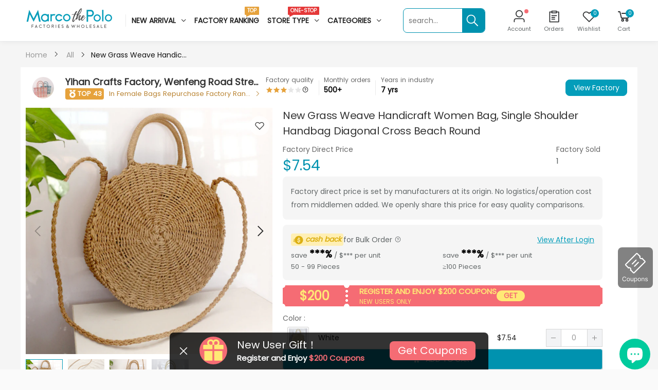

--- FILE ---
content_type: text/html; charset=utf-8
request_url: https://marcothepolo.com/products/stp322557
body_size: 54224
content:
<!doctype html><html class="no-js" lang="en" dir="ltr">
  <head>
    <meta charset="utf-8">
    <meta name="referrer" content="no-referrer"><link rel="shortcut icon" href="//marcothepolo.com/cdn/shop/files/marcothepolo-web-M-free_32x32.png?v=1658477459" type="image/png"><script>
      (function(MarcoThePolo){
        
        MarcoThePolo.inGooleVerify = false
        
      })(window.MarcoThePolo || (window.MarcoThePolo = {}));
      function gtag() {}
    </script>    
    <script>(function(w,d,t,r,u){var f,n,i;w[u]=w[u]||[],f=function(){var o={ti:"187080668", tm:"shpfy_ui", enableAutoSpaTracking: true};o.q=w[u],w[u]=new UET(o),w[u].push("pageLoad")},n=d.createElement(t),n.src=r,n.async=1,n.onload=n.onreadystatechange=function(){var s=this.readyState;s&&s!=="loaded"&&s!=="complete"||(f(),n.onload=n.onreadystatechange=null)},i=d.getElementsByTagName(t)[0],i.parentNode.insertBefore(n,i)})(window,document,"script","//bat.bing.com/bat.js","uetq");</script>
    <script>
      window.reportTimeData = [];
      window.reportTime = function (eventName, time) {
        window.reportTimeData.push([eventName, time]);
      };
      window.reportImgData = {};
      window.reportImgTime = function (eventName, url) {
        var eventNames = (window.reportImgData[url] || []);
        if (eventNames.indexOf(eventName) != -1) {
          return;
        }
        eventNames.push(eventName);
        window.reportImgData[url] = eventNames;
      };
    </script>
    <meta http-equiv="X-UA-Compatible" content="IE=edge">
    <meta name="viewport" content="width=device-width, initial-scale=1.0, maximum-scale=5.0">
    <meta name="msvalidate.01" content="C46529AE290FEC541E6434163CA5EE46" />
    <meta name="theme-color" content="#049dba">
    <link rel="preconnect" href="https://cdn.shopify.com" crossorigin><link rel="canonical" href="https://marcothepolo.com/products/stp322557">

<link rel="preload" href="//marcothepolo.com/cdn/shop/t/342/assets/style-speed.css?v=179973459233704264091698653762" as="style"><link rel="preload" href="//marcothepolo.com/cdn/shop/t/342/assets/style.min.css?v=165144250224591965861695868276" as="style">
<link rel="preload" href="//marcothepolo.com/cdn/shop/t/342/assets/theme.css?v=118007504927841451071695868286" as="style"><link rel="preload" href="//marcothepolo.com/cdn/shop/t/342/assets/kiti-var.css?v=36641885675911442601695868460" as="style">

<noscript><link href="//marcothepolo.com/cdn/shop/t/342/assets/swatch-color.css?v=26507935818094130681695868278" rel="stylesheet" type="text/css" media="all" /><link href="//marcothepolo.com/cdn/shop/t/342/assets/molla-icon.css?v=51302888847598592271695868259" rel="stylesheet" type="text/css" media="all" /><link href="//marcothepolo.com/cdn/shop/t/342/assets/theme.font.css?v=369613487693540971698653764" rel="stylesheet" type="text/css" media="all" /></noscript><title>Wholesale New Grass Weave Handicraft Women Bag, Single Shoulder Handbag Diagonal Cross Beach Round&ndash; MarcoThePolo</title><meta name="description" content="Wholesale Cheap New Grass Weave Handicraft Women Bag, Single Shoulder Handbag Diagonal Cross Beach Round in bulk Women Bag,Single Shoulder Handbag,Diagonal Cross,Beach Round,Handicraft Weave Bag,Lightweight,Comfortable,Pockets,Woven Fabric,Lady Bag,One Shoulder Bag,Oblique Cross,Seaside Round,Manual Weave Bag,Featherweight,Agreeable,Compartments,Interwoven Cloth Customized Service or Bulk Order,please Contact Us MarcoThePolo, factory-direct wholesale marketplace"><meta name="author" content="MarcoThePolo">
<!-- Favicon --><link rel="apple-touch-icon" sizes="180x180" href="//marcothepolo.com/cdn/shop/files/marcothepolo-logo-M_180x180.png?v=1658477458"><link rel="icon" type="image/png" sizes="32x32" href="//marcothepolo.com/cdn/shop/files/marcothepolo-web-M-free_32x32.png?v=1658477459"><link rel="icon" type="image/png" sizes="16x16" href="//marcothepolo.com/cdn/shop/files/marcothepolo-web-M-free_16x16.png?v=1658477459"><link rel="mask-icon" href="//marcothepolo.com/cdn/shop/files/safari-pinned-tab.svg?1012377" color="#222222"><link rel="shortcut icon" href="//marcothepolo.com/cdn/shop/files/marcothepolo-web-M-free_48x48.png?v=1658477459"><link rel="manifest" href="//marcothepolo.com/cdn/shop/t/342/assets/site.webmanifest.json?v=114679027694239641411695868460">
<meta name="apple-mobile-web-app-title" content="MarcoThePolo">
<meta name="application-name" content="MarcoThePolo">
<meta name="msapplication-TileColor" content="#049dba">
<meta name="msapplication-config" content="//marcothepolo.com/cdn/shop/t/342/assets/browserconfig.xml?v=142704948884327086401695868460">
<meta name="theme-color" content="#fafafa"><meta name="keywords" content="New Grass Weave Handicraft Women Bag, Single Shoulder Handbag Diagonal Cross Beach Round,All,Bags,Shoulder Bags,Wholesale Bags,Wholesale Female Bags,Wholesale Singel Shoulder Bags,Wholesale Straw Bags,Women&#39;s Bags,Women&#39;s Crossbody Bags,Yihan Crafts Factory, Wenfeng Road Street, Laizhou City,613,61301,61301001,DXMPRODUCT,ICT-20190730,MID-b2b-2204157888002e6bad,Rating 3,Scenario,straw bag,MarcoThePolo, marcothepolo.com"/><meta property="og:site_name" content="MarcoThePolo">
<meta property="og:url" content="https://marcothepolo.com/products/stp322557">
<meta property="og:title" content="New Grass Weave Handicraft Women Bag, Single Shoulder Handbag Diagonal Cross Beach Round">
<meta property="og:type" content="product">
<meta property="og:description" content="Wholesale Cheap New Grass Weave Handicraft Women Bag, Single Shoulder Handbag Diagonal Cross Beach Round in bulk Women Bag,Single Shoulder Handbag,Diagonal Cross,Beach Round,Handicraft Weave Bag,Lightweight,Comfortable,Pockets,Woven Fabric,Lady Bag,One Shoulder Bag,Oblique Cross,Seaside Round,Manual Weave Bag,Featherweight,Agreeable,Compartments,Interwoven Cloth Customized Service or Bulk Order,please Contact Us MarcoThePolo, factory-direct wholesale marketplace"><meta property="og:price:amount" content="7.54">
<meta property="og:price:currency" content="USD"><meta property="og:image" content="http://marcothepolo.com/cdn/shop/files/11667152110_289598362_1024x1024.jpg?v=1683639801"><meta property="og:image" content="http://marcothepolo.com/cdn/shop/files/11599404166_289598362_1024x1024.jpg?v=1683639804"><meta property="og:image" content="http://marcothepolo.com/cdn/shop/files/11599374924_289598362_1024x1024.jpg?v=1683639807"><meta property="og:image:secure_url" content="https://marcothepolo.com/cdn/shop/files/11667152110_289598362_1024x1024.jpg?v=1683639801"><meta property="og:image:secure_url" content="https://marcothepolo.com/cdn/shop/files/11599404166_289598362_1024x1024.jpg?v=1683639804"><meta property="og:image:secure_url" content="https://marcothepolo.com/cdn/shop/files/11599374924_289598362_1024x1024.jpg?v=1683639807"><meta name="twitter:site" content="@">
<meta name="twitter:card" content="summary_large_image">
<meta name="twitter:title" content="New Grass Weave Handicraft Women Bag, Single Shoulder Handbag Diagonal Cross Beach Round">
<meta name="twitter:description" content="Wholesale Cheap New Grass Weave Handicraft Women Bag, Single Shoulder Handbag Diagonal Cross Beach Round in bulk Women Bag,Single Shoulder Handbag,Diagonal Cross,Beach Round,Handicraft Weave Bag,Lightweight,Comfortable,Pockets,Woven Fabric,Lady Bag,One Shoulder Bag,Oblique Cross,Seaside Round,Manual Weave Bag,Featherweight,Agreeable,Compartments,Interwoven Cloth Customized Service or Bulk Order,please Contact Us MarcoThePolo, factory-direct wholesale marketplace"><link href="//marcothepolo.com/cdn/shop/t/342/assets/style-speed.css?v=179973459233704264091698653762" rel="stylesheet" type="text/css" media="all"><link href="//marcothepolo.com/cdn/shop/t/342/assets/style.min.css?v=165144250224591965861695868276" rel="stylesheet" type="text/css" media="all" /><link href="//marcothepolo.com/cdn/shop/t/342/assets/theme.css?v=118007504927841451071695868286" rel="stylesheet" type="text/css" media="all" /><link href="//marcothepolo.com/cdn/shop/t/342/assets/md_prd_card_grid.min.css?v=170464050747589351371695868258" rel="stylesheet" type="text/css" media="all" /><link href="//marcothepolo.com/cdn/shop/t/342/assets/marco_element_plus.css?v=39360420314916149401699943750" rel="stylesheet" type="text/css" media="all" />
    <link href="//marcothepolo.com/cdn/shop/t/342/assets/marco_index.css?v=87067270264813851591732007438" rel="stylesheet" type="text/css" media="all" />
<link id="custom-css" href="//marcothepolo.com/cdn/shop/t/342/assets/kiti-var.css?v=36641885675911442601695868460" rel="stylesheet" type="text/css" media="all">
    <link href="//marcothepolo.com/cdn/shop/t/342/assets/mc_custom.css?v=72284813906880340271695868253" rel="stylesheet" type="text/css" media="all">
    <script>window.performance && window.performance.mark && window.performance.mark('shopify.content_for_header.start');</script><meta name="google-site-verification" content="4dbvjkMNsTuS-vgLAQFEYrdt8WCzITL3sRUGSF_CNF4">
<meta id="shopify-digital-wallet" name="shopify-digital-wallet" content="/53144322238/digital_wallets/dialog">
<meta name="shopify-checkout-api-token" content="415baa92c449d776b75adf438ad116cc">
<meta id="in-context-paypal-metadata" data-shop-id="53144322238" data-venmo-supported="true" data-environment="production" data-locale="en_US" data-paypal-v4="true" data-currency="USD">
<link rel="alternate" hreflang="x-default" href="https://marcothepolo.com/products/stp322557">
<link rel="alternate" hreflang="en-US" href="https://marcothepolo.com/products/stp322557">
<link rel="alternate" hreflang="es-US" href="https://marcothepolo.com/es/products/stp322557">
<link rel="alternate" type="application/json+oembed" href="https://marcothepolo.com/products/stp322557.oembed">
<script async="async" src="/checkouts/internal/preloads.js?locale=en-US"></script>
<script id="shopify-features" type="application/json">{"accessToken":"415baa92c449d776b75adf438ad116cc","betas":["rich-media-storefront-analytics"],"domain":"marcothepolo.com","predictiveSearch":true,"shopId":53144322238,"locale":"en"}</script>
<script>var Shopify = Shopify || {};
Shopify.shop = "wholeeusa.myshopify.com";
Shopify.locale = "en";
Shopify.currency = {"active":"USD","rate":"1.0"};
Shopify.country = "US";
Shopify.theme = {"name":"线上主题","id":133015109822,"schema_name":"Molla","schema_version":"2.0.0","theme_store_id":null,"role":"main"};
Shopify.theme.handle = "null";
Shopify.theme.style = {"id":null,"handle":null};
Shopify.cdnHost = "marcothepolo.com/cdn";
Shopify.routes = Shopify.routes || {};
Shopify.routes.root = "/";</script>
<script type="module">!function(o){(o.Shopify=o.Shopify||{}).modules=!0}(window);</script>
<script>!function(o){function n(){var o=[];function n(){o.push(Array.prototype.slice.apply(arguments))}return n.q=o,n}var t=o.Shopify=o.Shopify||{};t.loadFeatures=n(),t.autoloadFeatures=n()}(window);</script>
<script id="shop-js-analytics" type="application/json">{"pageType":"product"}</script>
<script defer="defer" async type="module" src="//marcothepolo.com/cdn/shopifycloud/shop-js/modules/v2/client.init-shop-cart-sync_IZsNAliE.en.esm.js"></script>
<script defer="defer" async type="module" src="//marcothepolo.com/cdn/shopifycloud/shop-js/modules/v2/chunk.common_0OUaOowp.esm.js"></script>
<script type="module">
  await import("//marcothepolo.com/cdn/shopifycloud/shop-js/modules/v2/client.init-shop-cart-sync_IZsNAliE.en.esm.js");
await import("//marcothepolo.com/cdn/shopifycloud/shop-js/modules/v2/chunk.common_0OUaOowp.esm.js");

  window.Shopify.SignInWithShop?.initShopCartSync?.({"fedCMEnabled":true,"windoidEnabled":true});

</script>
<script>(function() {
  var isLoaded = false;
  function asyncLoad() {
    if (isLoaded) return;
    isLoaded = true;
    var urls = ["https:\/\/static.shareasale.com\/json\/shopify\/deduplication.js?shop=wholeeusa.myshopify.com","https:\/\/static.shareasale.com\/json\/shopify\/shareasale-tracking.js?sasmid=133308\u0026ssmtid=19038\u0026scid=null\u0026xtm=null\u0026xtv=null\u0026cd=false\u0026shop=wholeeusa.myshopify.com","https:\/\/cdn1.stamped.io\/files\/widget.min.js?shop=wholeeusa.myshopify.com","https:\/\/cdn-app.cart-bot.net\/public\/js\/append.js?shop=wholeeusa.myshopify.com","https:\/\/iis.intercom.io\/widget.js?shop=wholeeusa.myshopify.com","https:\/\/chat.quickcep.com\/initQuickChat.js?platform=shopify\u0026accessId=290c5a0e-ff4b-45fa-a1dd-431217441dd6\u0026shop=wholeeusa.myshopify.com","https:\/\/ideafyi.oss-us-west-1.aliyuncs.com\/js\/blocker.js?v=2\u0026shop=wholeeusa.myshopify.com"];
    for (var i = 0; i < urls.length; i++) {
      var s = document.createElement('script');
      s.type = 'text/javascript';
      s.async = true;
      s.src = urls[i];
      var x = document.getElementsByTagName('script')[0];
      x.parentNode.insertBefore(s, x);
    }
  };
  if(window.attachEvent) {
    window.attachEvent('onload', asyncLoad);
  } else {
    window.addEventListener('load', asyncLoad, false);
  }
})();</script>
<script id="__st">var __st={"a":53144322238,"offset":28800,"reqid":"b3e32855-1b23-4754-bd32-a1efd2067c75-1768423238","pageurl":"marcothepolo.com\/products\/stp322557","u":"3304606ffda3","p":"product","rtyp":"product","rid":7615172673726};</script>
<script>window.ShopifyPaypalV4VisibilityTracking = true;</script>
<script id="form-persister">!function(){'use strict';const t='contact',e='new_comment',n=[[t,t],['blogs',e],['comments',e],[t,'customer']],o='password',r='form_key',c=['recaptcha-v3-token','g-recaptcha-response','h-captcha-response',o],s=()=>{try{return window.sessionStorage}catch{return}},i='__shopify_v',u=t=>t.elements[r],a=function(){const t=[...n].map((([t,e])=>`form[action*='/${t}']:not([data-nocaptcha='true']) input[name='form_type'][value='${e}']`)).join(',');var e;return e=t,()=>e?[...document.querySelectorAll(e)].map((t=>t.form)):[]}();function m(t){const e=u(t);a().includes(t)&&(!e||!e.value)&&function(t){try{if(!s())return;!function(t){const e=s();if(!e)return;const n=u(t);if(!n)return;const o=n.value;o&&e.removeItem(o)}(t);const e=Array.from(Array(32),(()=>Math.random().toString(36)[2])).join('');!function(t,e){u(t)||t.append(Object.assign(document.createElement('input'),{type:'hidden',name:r})),t.elements[r].value=e}(t,e),function(t,e){const n=s();if(!n)return;const r=[...t.querySelectorAll(`input[type='${o}']`)].map((({name:t})=>t)),u=[...c,...r],a={};for(const[o,c]of new FormData(t).entries())u.includes(o)||(a[o]=c);n.setItem(e,JSON.stringify({[i]:1,action:t.action,data:a}))}(t,e)}catch(e){console.error('failed to persist form',e)}}(t)}const f=t=>{if('true'===t.dataset.persistBound)return;const e=function(t,e){const n=function(t){return'function'==typeof t.submit?t.submit:HTMLFormElement.prototype.submit}(t).bind(t);return function(){let t;return()=>{t||(t=!0,(()=>{try{e(),n()}catch(t){(t=>{console.error('form submit failed',t)})(t)}})(),setTimeout((()=>t=!1),250))}}()}(t,(()=>{m(t)}));!function(t,e){if('function'==typeof t.submit&&'function'==typeof e)try{t.submit=e}catch{}}(t,e),t.addEventListener('submit',(t=>{t.preventDefault(),e()})),t.dataset.persistBound='true'};!function(){function t(t){const e=(t=>{const e=t.target;return e instanceof HTMLFormElement?e:e&&e.form})(t);e&&m(e)}document.addEventListener('submit',t),document.addEventListener('DOMContentLoaded',(()=>{const e=a();for(const t of e)f(t);var n;n=document.body,new window.MutationObserver((t=>{for(const e of t)if('childList'===e.type&&e.addedNodes.length)for(const t of e.addedNodes)1===t.nodeType&&'FORM'===t.tagName&&a().includes(t)&&f(t)})).observe(n,{childList:!0,subtree:!0,attributes:!1}),document.removeEventListener('submit',t)}))}()}();</script>
<script integrity="sha256-4kQ18oKyAcykRKYeNunJcIwy7WH5gtpwJnB7kiuLZ1E=" data-source-attribution="shopify.loadfeatures" defer="defer" src="//marcothepolo.com/cdn/shopifycloud/storefront/assets/storefront/load_feature-a0a9edcb.js" crossorigin="anonymous"></script>
<script data-source-attribution="shopify.dynamic_checkout.dynamic.init">var Shopify=Shopify||{};Shopify.PaymentButton=Shopify.PaymentButton||{isStorefrontPortableWallets:!0,init:function(){window.Shopify.PaymentButton.init=function(){};var t=document.createElement("script");t.src="https://marcothepolo.com/cdn/shopifycloud/portable-wallets/latest/portable-wallets.en.js",t.type="module",document.head.appendChild(t)}};
</script>
<script data-source-attribution="shopify.dynamic_checkout.buyer_consent">
  function portableWalletsHideBuyerConsent(e){var t=document.getElementById("shopify-buyer-consent"),n=document.getElementById("shopify-subscription-policy-button");t&&n&&(t.classList.add("hidden"),t.setAttribute("aria-hidden","true"),n.removeEventListener("click",e))}function portableWalletsShowBuyerConsent(e){var t=document.getElementById("shopify-buyer-consent"),n=document.getElementById("shopify-subscription-policy-button");t&&n&&(t.classList.remove("hidden"),t.removeAttribute("aria-hidden"),n.addEventListener("click",e))}window.Shopify?.PaymentButton&&(window.Shopify.PaymentButton.hideBuyerConsent=portableWalletsHideBuyerConsent,window.Shopify.PaymentButton.showBuyerConsent=portableWalletsShowBuyerConsent);
</script>
<script data-source-attribution="shopify.dynamic_checkout.cart.bootstrap">document.addEventListener("DOMContentLoaded",(function(){function t(){return document.querySelector("shopify-accelerated-checkout-cart, shopify-accelerated-checkout")}if(t())Shopify.PaymentButton.init();else{new MutationObserver((function(e,n){t()&&(Shopify.PaymentButton.init(),n.disconnect())})).observe(document.body,{childList:!0,subtree:!0})}}));
</script>
<link id="shopify-accelerated-checkout-styles" rel="stylesheet" media="screen" href="https://marcothepolo.com/cdn/shopifycloud/portable-wallets/latest/accelerated-checkout-backwards-compat.css" crossorigin="anonymous">
<style id="shopify-accelerated-checkout-cart">
        #shopify-buyer-consent {
  margin-top: 1em;
  display: inline-block;
  width: 100%;
}

#shopify-buyer-consent.hidden {
  display: none;
}

#shopify-subscription-policy-button {
  background: none;
  border: none;
  padding: 0;
  text-decoration: underline;
  font-size: inherit;
  cursor: pointer;
}

#shopify-subscription-policy-button::before {
  box-shadow: none;
}

      </style>

<script>window.performance && window.performance.mark && window.performance.mark('shopify.content_for_header.end');</script>
<script>
// var worker = window.Worker ? new Worker('/tools/the4/worker.js') : null;
"undefined" == typeof window.$ && (window.$ = {});"undefined" == typeof window.Shopify && (window.Shopify = {});"undefined" == typeof Currency && (Kt_currency = {});const themeAlign = "ltr";var collection = {Crr : null };var localStorageCurrency = null, goto = !0, optionValue = '', optionIndex = '', shopLocale = "en",groupsFilter = brands_icon = colorGroupFilter = currTags = currTags_handleize = collectionTags = iscollectionTags = fltSlider = new Array,currPage = 0, canonical_url = "https://marcothepolo.com/products/stp322557", lazy_firstLoad = true;const product_id = 7615172673726,product_handle = "stp322557",shopURL = "https://wholeeusa.myshopify.com",createPagesByTheme =false,themeAjaxCart = true,templateName = "product",allPrdUrl = "\/collections\/all";dirBody =false;Shopify.themeName = "Molla";Shopify.root_url = '';Shopify.shop_url = 'https://marcothepolo.com' + Shopify.root_url;Shopify.customer =false;Shopify.recoment = '/browsing_context_suggestions.json?source=geolocation_recommendation&currency[enabled]=true&currency[exclude]=USD&language[enabled]=true&language[exclude]=en&';theme = { moneyFormat: "${{amount}}",money_with_currency_format: "${{amount}} USD",money_format: "${{amount}}",attrTheme: false,deliveryFormatDate: "dddd MM\/DD\/YYYY",cartAttributes: {},role: "true",timenow: { h: "4",i: "59",s: "60",timeNow: "2026/01/15",hNow: "04",iNow: "40",sNow: "38"},link_google_f: ""};Kt_currency.format = "money_format";var shopCry = "USD";window.setCookie=function(e,t,n,i,o){var r=new Date;r.setTime(r.getTime()+n*i*o*60*1e3);var g=0==o?1:"expires="+r.toUTCString();document.cookie=e+"="+t+";"+g+";path=/;SameSite=Lax"},window.getCookie=function(e){for(var t=e+"=",n=document.cookie.split(";"),i=0;i<n.length;i++){for(var o=n[i];" "==o.charAt(0);)o=o.substring(1);if(0==o.indexOf(t))return o.substring(t.length,o.length)}return""};theme.library = 6066107368774635763;theme.crr_library = localStorage.getItem('library') || '[]';theme.strings = {inStock: "In stock",outOfStock: "Out Of Stock",soldOut: "Sold out",qtyLabel: "Qty",addToCart: "Add to cart",addedToCart: "Has in cart",contact: "Contact",remove: "Remove",empty: "Your cart is currently empty.",cartItem: "You have \u003cspan class='text-bold'\u003e(1 item)\u003c\/span\u003e in your cart",cartItems: "You have \u003cspan class='text-bold'\u003e(2 items)\u003c\/span\u003e in your cart",cartItemText: "item",cartItemsText: "items",noimage: "\/\/marcothepolo.com\/cdn\/shop\/t\/342\/assets\/noimage.gif?1012377",cdday: "Days",cdhrs: "Hours",cdmin: "Minutes",cdsecs: "Seconds",nll_error_mesenger: "Could not connect to the registration server. Please try again later.",nll_success_mesenger: "THANK YOU FOR SUBSCRIBING!\u003c\/br\u003eUse the \u003cspan class=\"code\"\u003e\u003c\/span\u003e code to get a discount on the first purchase.",aspect_ratio: "1/1",search_dropdown_pages: "Pages",search_dropdown_articles: "Articles",search_dropdown_no_results: "Your search did not yield any results.",flt_range: "Range"};theme.productStrings = {sizeGuide: "Size guide",addToCart: "Add to cart",preOrder: "Pre order",selectOption: "Select options",soldOut: "Sold out",inStock: "In stock",outOfStock: "Out Of Stock",unavailable: "Unavailable",onlyLeft: "Only \u003cspan\u003e1\u003c\/span\u003e left",onSale: "Sale",stockMessage: ["Hurry! Only "," left in stock."],label_select: "Select a ",viewMoreVariants: "More",addToWishlist: "Add to Wishlist",viewWishlist: "View my Wishlist"};theme.function = {searchAjax: true,searchByCollection: true,searchAjaxTypes: "product,collection",vrsgallery: false,quickshop: null,quickview: false,use_thumb_hidden_on_mb: true,productImgType: "normal",productOptionStyle: [{'name': "Colour",'style': "not_select square",'color_watched': true,'op_attach': true,'op_pre_select': false},{'name': "Size",'style': "not_select square",'color_watched': true,'op_attach': true,'op_pre_select': false},{'name': "Style",'style': "not_select square",'color_watched': true,'op_attach': true,'op_pre_select': false},{'name': "Color",'style': "not_select square",'color_watched': true,'op_attach': true,'op_pre_select': false},{'name': "Specification",'style': "not_select square",'color_watched': true,'op_attach': true,'op_pre_select': false}],productGridOptionStyle: [{'name': "Color",'style': "circle _small",'color_watched': true, 'sw_style': "color"},{'name': "Size",'style': "square _small",'color_watched': false, 'sw_style': "color"},{'name': "Material",'style': "list list_1",'color_watched': false, 'sw_style': "color"},{'name': "Model",'style': "square",'color_watched': true, 'sw_style': "color"},{'name': "",'style': "list list_1",'color_watched': false, 'sw_style': "color"}],photoZoom: true,nll_ajax: true,ajax_cart: true,threshold_cart: "Spend #more to receive free shipping",type_ajax_cart: "drawer",ajax_cart_page: true,sticky_icon_cart: null, textInListShipping: " on order over ",textInListShippingMax: " on order under ",product_delivery: {offSaturday: true,offSunday: true,offDays: ["23\/12\/****","24\/12\/****","01\/01\/****","02\/11\/2019"],fromDate: 12,toDate: 18,offDays_2023: ["23\/12\/****","24\/12\/****","01\/01\/****","02\/11\/2023"],standard_fromDate: 8, standard_toDate: 22,sea_standard_delivery_from_date: 20, sea_standard_delivery_to_date: 36},countdown_timezone: false,timezone: 'Etc/GMT-4',variantsLoad: false};theme.compare = { remove: "Remove",clear_all: "Clear All",mini_title: "Compare"};theme.wishlist = {login: "\/account\/login",type: "local",page: "\/pages\/wishlist",page_local: "\/pages\/wishlist-local",add: "Add to Wishlist",view: "View my Wishlist",list: [],nitro_list: []};theme.suggest = {enable: false, collection_opj: "",delay_time: 15000,show_time: 7600,use_fake_location: true,arr_fake_location: ["Melbourne, Australia","Washington","Nevada"]};theme.asset_url = function(lib) {return '//marcothepolo.com/cdn/shop/t/342/assets/theme.min.js?v=73089167807813711471695868291'.replace('theme.min.js', lib);}
</script><script src="//marcothepolo.com/cdn/shop/t/342/assets/marco_utils.js?v=119991435537770975861710829120" defer="defer"></script>
 <!--begin-boost-pfs-filter-css-->
   
 <!--end-boost-pfs-filter-css--><script>ccPops=window.ccPops||{};ccPops.sizeChart=ccPops.sizeChart||{};ccPops.sizeChart.collections=[291216163006,286502617278,286502715582,289302675646,289312768190,289359331518,292012916926,260906844350,286502650046,292002955454];ccPops.sizeChart.tags=["613","61301","61301001","DXMPRODUCT","ICT-20190730","MID-b2b-2204157888002e6bad","Rating 3","Scenario","straw bag"];ccPops.sizeChart.vendors="ProjectSaturn";ccPops.sizeChart.myTypes="";</script><script type="text/javascript">
    (function(c,l,a,r,i,t,y){
        c[a]=c[a]||function(){(c[a].q=c[a].q||[]).push(arguments)};
        t=l.createElement(r);t.async=1;t.src="https://www.clarity.ms/tag/"+i;
        y=l.getElementsByTagName(r)[0];y.parentNode.insertBefore(t,y);
    })(window, document, "clarity", "script", "i58ct7rdss");
</script>

<!-- Reddit Pixel -->
<script>
	! function (w, d) {
		if (!w.rdt) {
			var p = w.rdt = function () {
				p.sendEvent ? p.sendEvent.apply(p, arguments) : p.callQueue.push(arguments)
			};
			p.callQueue = [];
			var t = d.createElement("script");
			t.src = "https://www.redditstatic.com/ads/pixel.js", t.async = !0;
			var s = d.getElementsByTagName("script")[0];
			s.parentNode.insertBefore(t, s)
		}
	}(window, document);
	rdt('init', 'a2_dkqp9u3fbxmi', {
		"optOut": false,
		"useDecimalCurrencyValues": true
	});
	rdt('track', 'PageVisit');
</script>
<!-- DO NOT MODIFY UNLESS TO REPLACE A USER IDENTIFIER -->
<!-- End Reddit Pixel -->
      
<script>
    
    
    
    
    var gsf_conversion_data = {page_type : 'product', event : 'view_item', data : {product_data : [{variant_id : 42717996023998, product_id : 7615172673726, name : "New Grass Weave Handicraft Women Bag, Single Shoulder Handbag Diagonal Cross Beach Round", price : "7.54", currency : "USD", sku : "stv4058300", brand : "ProjectSaturn", variant : "White", category : "", quantity : "9946" }], total_price : "7.54", shop_currency : "USD"}};
    
</script>

        <!-- SlideRule Script Start -->
        <script name="sliderule-tracking" data-ot-ignore>
(function(){
	slideruleData = {
    "version":"v0.0.1",
    "referralExclusion":"/(paypal|visa|MasterCard|clicksafe|arcot\.com|geschuetzteinkaufen|checkout\.shopify\.com|checkout\.rechargeapps\.com|portal\.afterpay\.com|payfort)/",
    "googleSignals":true,
    "anonymizeIp":true,
    "productClicks":true,
    "persistentUserId":true,
    "hideBranding":false,
    "ecommerce":{"currencyCode":"USD",
    "impressions":[]},
    "pageType":"product",
	"destinations":{},
    "cookieUpdate":true
	}

	
		slideruleData.themeMode = "live"
	

	


	
	})();
</script>
<script async type="text/javascript" src=https://files.slideruletools.com/eluredils-g.js></script>
        <!-- SlideRule Script End -->

      
      



    

    

    
  
<!-- BEGIN app block: shopify://apps/cbb-keep-share-cart/blocks/app-embed-block/bcd29b78-3f2c-4a02-a355-b5ba4727a2eb --><script>
    window.codeblackbelt = window.codeblackbelt || {};
    window.codeblackbelt.shop = window.codeblackbelt.shop || 'wholeeusa.myshopify.com';
    </script><script src="//cdn.codeblackbelt.com/widgets/keep-and-share-your-cart/main.min.js?version=2026011504+0800" async></script>
<!-- END app block --><link href="https://monorail-edge.shopifysvc.com" rel="dns-prefetch">
<script>(function(){if ("sendBeacon" in navigator && "performance" in window) {try {var session_token_from_headers = performance.getEntriesByType('navigation')[0].serverTiming.find(x => x.name == '_s').description;} catch {var session_token_from_headers = undefined;}var session_cookie_matches = document.cookie.match(/_shopify_s=([^;]*)/);var session_token_from_cookie = session_cookie_matches && session_cookie_matches.length === 2 ? session_cookie_matches[1] : "";var session_token = session_token_from_headers || session_token_from_cookie || "";function handle_abandonment_event(e) {var entries = performance.getEntries().filter(function(entry) {return /monorail-edge.shopifysvc.com/.test(entry.name);});if (!window.abandonment_tracked && entries.length === 0) {window.abandonment_tracked = true;var currentMs = Date.now();var navigation_start = performance.timing.navigationStart;var payload = {shop_id: 53144322238,url: window.location.href,navigation_start,duration: currentMs - navigation_start,session_token,page_type: "product"};window.navigator.sendBeacon("https://monorail-edge.shopifysvc.com/v1/produce", JSON.stringify({schema_id: "online_store_buyer_site_abandonment/1.1",payload: payload,metadata: {event_created_at_ms: currentMs,event_sent_at_ms: currentMs}}));}}window.addEventListener('pagehide', handle_abandonment_event);}}());</script>
<script id="web-pixels-manager-setup">(function e(e,d,r,n,o){if(void 0===o&&(o={}),!Boolean(null===(a=null===(i=window.Shopify)||void 0===i?void 0:i.analytics)||void 0===a?void 0:a.replayQueue)){var i,a;window.Shopify=window.Shopify||{};var t=window.Shopify;t.analytics=t.analytics||{};var s=t.analytics;s.replayQueue=[],s.publish=function(e,d,r){return s.replayQueue.push([e,d,r]),!0};try{self.performance.mark("wpm:start")}catch(e){}var l=function(){var e={modern:/Edge?\/(1{2}[4-9]|1[2-9]\d|[2-9]\d{2}|\d{4,})\.\d+(\.\d+|)|Firefox\/(1{2}[4-9]|1[2-9]\d|[2-9]\d{2}|\d{4,})\.\d+(\.\d+|)|Chrom(ium|e)\/(9{2}|\d{3,})\.\d+(\.\d+|)|(Maci|X1{2}).+ Version\/(15\.\d+|(1[6-9]|[2-9]\d|\d{3,})\.\d+)([,.]\d+|)( \(\w+\)|)( Mobile\/\w+|) Safari\/|Chrome.+OPR\/(9{2}|\d{3,})\.\d+\.\d+|(CPU[ +]OS|iPhone[ +]OS|CPU[ +]iPhone|CPU IPhone OS|CPU iPad OS)[ +]+(15[._]\d+|(1[6-9]|[2-9]\d|\d{3,})[._]\d+)([._]\d+|)|Android:?[ /-](13[3-9]|1[4-9]\d|[2-9]\d{2}|\d{4,})(\.\d+|)(\.\d+|)|Android.+Firefox\/(13[5-9]|1[4-9]\d|[2-9]\d{2}|\d{4,})\.\d+(\.\d+|)|Android.+Chrom(ium|e)\/(13[3-9]|1[4-9]\d|[2-9]\d{2}|\d{4,})\.\d+(\.\d+|)|SamsungBrowser\/([2-9]\d|\d{3,})\.\d+/,legacy:/Edge?\/(1[6-9]|[2-9]\d|\d{3,})\.\d+(\.\d+|)|Firefox\/(5[4-9]|[6-9]\d|\d{3,})\.\d+(\.\d+|)|Chrom(ium|e)\/(5[1-9]|[6-9]\d|\d{3,})\.\d+(\.\d+|)([\d.]+$|.*Safari\/(?![\d.]+ Edge\/[\d.]+$))|(Maci|X1{2}).+ Version\/(10\.\d+|(1[1-9]|[2-9]\d|\d{3,})\.\d+)([,.]\d+|)( \(\w+\)|)( Mobile\/\w+|) Safari\/|Chrome.+OPR\/(3[89]|[4-9]\d|\d{3,})\.\d+\.\d+|(CPU[ +]OS|iPhone[ +]OS|CPU[ +]iPhone|CPU IPhone OS|CPU iPad OS)[ +]+(10[._]\d+|(1[1-9]|[2-9]\d|\d{3,})[._]\d+)([._]\d+|)|Android:?[ /-](13[3-9]|1[4-9]\d|[2-9]\d{2}|\d{4,})(\.\d+|)(\.\d+|)|Mobile Safari.+OPR\/([89]\d|\d{3,})\.\d+\.\d+|Android.+Firefox\/(13[5-9]|1[4-9]\d|[2-9]\d{2}|\d{4,})\.\d+(\.\d+|)|Android.+Chrom(ium|e)\/(13[3-9]|1[4-9]\d|[2-9]\d{2}|\d{4,})\.\d+(\.\d+|)|Android.+(UC? ?Browser|UCWEB|U3)[ /]?(15\.([5-9]|\d{2,})|(1[6-9]|[2-9]\d|\d{3,})\.\d+)\.\d+|SamsungBrowser\/(5\.\d+|([6-9]|\d{2,})\.\d+)|Android.+MQ{2}Browser\/(14(\.(9|\d{2,})|)|(1[5-9]|[2-9]\d|\d{3,})(\.\d+|))(\.\d+|)|K[Aa][Ii]OS\/(3\.\d+|([4-9]|\d{2,})\.\d+)(\.\d+|)/},d=e.modern,r=e.legacy,n=navigator.userAgent;return n.match(d)?"modern":n.match(r)?"legacy":"unknown"}(),u="modern"===l?"modern":"legacy",c=(null!=n?n:{modern:"",legacy:""})[u],f=function(e){return[e.baseUrl,"/wpm","/b",e.hashVersion,"modern"===e.buildTarget?"m":"l",".js"].join("")}({baseUrl:d,hashVersion:r,buildTarget:u}),m=function(e){var d=e.version,r=e.bundleTarget,n=e.surface,o=e.pageUrl,i=e.monorailEndpoint;return{emit:function(e){var a=e.status,t=e.errorMsg,s=(new Date).getTime(),l=JSON.stringify({metadata:{event_sent_at_ms:s},events:[{schema_id:"web_pixels_manager_load/3.1",payload:{version:d,bundle_target:r,page_url:o,status:a,surface:n,error_msg:t},metadata:{event_created_at_ms:s}}]});if(!i)return console&&console.warn&&console.warn("[Web Pixels Manager] No Monorail endpoint provided, skipping logging."),!1;try{return self.navigator.sendBeacon.bind(self.navigator)(i,l)}catch(e){}var u=new XMLHttpRequest;try{return u.open("POST",i,!0),u.setRequestHeader("Content-Type","text/plain"),u.send(l),!0}catch(e){return console&&console.warn&&console.warn("[Web Pixels Manager] Got an unhandled error while logging to Monorail."),!1}}}}({version:r,bundleTarget:l,surface:e.surface,pageUrl:self.location.href,monorailEndpoint:e.monorailEndpoint});try{o.browserTarget=l,function(e){var d=e.src,r=e.async,n=void 0===r||r,o=e.onload,i=e.onerror,a=e.sri,t=e.scriptDataAttributes,s=void 0===t?{}:t,l=document.createElement("script"),u=document.querySelector("head"),c=document.querySelector("body");if(l.async=n,l.src=d,a&&(l.integrity=a,l.crossOrigin="anonymous"),s)for(var f in s)if(Object.prototype.hasOwnProperty.call(s,f))try{l.dataset[f]=s[f]}catch(e){}if(o&&l.addEventListener("load",o),i&&l.addEventListener("error",i),u)u.appendChild(l);else{if(!c)throw new Error("Did not find a head or body element to append the script");c.appendChild(l)}}({src:f,async:!0,onload:function(){if(!function(){var e,d;return Boolean(null===(d=null===(e=window.Shopify)||void 0===e?void 0:e.analytics)||void 0===d?void 0:d.initialized)}()){var d=window.webPixelsManager.init(e)||void 0;if(d){var r=window.Shopify.analytics;r.replayQueue.forEach((function(e){var r=e[0],n=e[1],o=e[2];d.publishCustomEvent(r,n,o)})),r.replayQueue=[],r.publish=d.publishCustomEvent,r.visitor=d.visitor,r.initialized=!0}}},onerror:function(){return m.emit({status:"failed",errorMsg:"".concat(f," has failed to load")})},sri:function(e){var d=/^sha384-[A-Za-z0-9+/=]+$/;return"string"==typeof e&&d.test(e)}(c)?c:"",scriptDataAttributes:o}),m.emit({status:"loading"})}catch(e){m.emit({status:"failed",errorMsg:(null==e?void 0:e.message)||"Unknown error"})}}})({shopId: 53144322238,storefrontBaseUrl: "https://marcothepolo.com",extensionsBaseUrl: "https://extensions.shopifycdn.com/cdn/shopifycloud/web-pixels-manager",monorailEndpoint: "https://monorail-edge.shopifysvc.com/unstable/produce_batch",surface: "storefront-renderer",enabledBetaFlags: ["2dca8a86","a0d5f9d2"],webPixelsConfigList: [{"id":"997687486","configuration":"{\"masterTagID\":\"19038\",\"merchantID\":\"133308\",\"appPath\":\"https:\/\/daedalus.shareasale.com\",\"storeID\":\"NaN\",\"xTypeMode\":\"NaN\",\"xTypeValue\":\"NaN\",\"channelDedup\":\"NaN\"}","eventPayloadVersion":"v1","runtimeContext":"STRICT","scriptVersion":"f300cca684872f2df140f714437af558","type":"APP","apiClientId":4929191,"privacyPurposes":["ANALYTICS","MARKETING"],"dataSharingAdjustments":{"protectedCustomerApprovalScopes":["read_customer_personal_data"]}},{"id":"612270270","configuration":"{\"config\":\"{\\\"pixel_id\\\":\\\"G-5ML8SCS4HK\\\",\\\"gtag_events\\\":[{\\\"type\\\":\\\"purchase\\\",\\\"action_label\\\":\\\"G-5ML8SCS4HK\\\"},{\\\"type\\\":\\\"page_view\\\",\\\"action_label\\\":\\\"G-5ML8SCS4HK\\\"},{\\\"type\\\":\\\"view_item\\\",\\\"action_label\\\":\\\"G-5ML8SCS4HK\\\"},{\\\"type\\\":\\\"search\\\",\\\"action_label\\\":\\\"G-5ML8SCS4HK\\\"},{\\\"type\\\":\\\"add_to_cart\\\",\\\"action_label\\\":\\\"G-5ML8SCS4HK\\\"},{\\\"type\\\":\\\"begin_checkout\\\",\\\"action_label\\\":\\\"G-5ML8SCS4HK\\\"},{\\\"type\\\":\\\"add_payment_info\\\",\\\"action_label\\\":\\\"G-5ML8SCS4HK\\\"}],\\\"enable_monitoring_mode\\\":false}\"}","eventPayloadVersion":"v1","runtimeContext":"OPEN","scriptVersion":"b2a88bafab3e21179ed38636efcd8a93","type":"APP","apiClientId":1780363,"privacyPurposes":[],"dataSharingAdjustments":{"protectedCustomerApprovalScopes":["read_customer_address","read_customer_email","read_customer_name","read_customer_personal_data","read_customer_phone"]}},{"id":"203129022","configuration":"{\"pixel_id\":\"273330428850641\",\"pixel_type\":\"facebook_pixel\",\"metaapp_system_user_token\":\"-\"}","eventPayloadVersion":"v1","runtimeContext":"OPEN","scriptVersion":"ca16bc87fe92b6042fbaa3acc2fbdaa6","type":"APP","apiClientId":2329312,"privacyPurposes":["ANALYTICS","MARKETING","SALE_OF_DATA"],"dataSharingAdjustments":{"protectedCustomerApprovalScopes":["read_customer_address","read_customer_email","read_customer_name","read_customer_personal_data","read_customer_phone"]}},{"id":"116293822","configuration":"{\"jkShopId\":\"9\",\"thirdShopId\":\"53144322238\",\"apiHost\":\"https:\\\/\\\/dw.jekka.ai\\\/api\\\/v1\\\/dw\\\/event-tracker\"}","eventPayloadVersion":"v1","runtimeContext":"STRICT","scriptVersion":"3dbb57d5321a9bcb637baca9e93aba69","type":"APP","apiClientId":75299880961,"privacyPurposes":["ANALYTICS","MARKETING","SALE_OF_DATA"],"dataSharingAdjustments":{"protectedCustomerApprovalScopes":["read_customer_address","read_customer_email","read_customer_name","read_customer_personal_data","read_customer_phone"]}},{"id":"shopify-app-pixel","configuration":"{}","eventPayloadVersion":"v1","runtimeContext":"STRICT","scriptVersion":"0450","apiClientId":"shopify-pixel","type":"APP","privacyPurposes":["ANALYTICS","MARKETING"]},{"id":"shopify-custom-pixel","eventPayloadVersion":"v1","runtimeContext":"LAX","scriptVersion":"0450","apiClientId":"shopify-pixel","type":"CUSTOM","privacyPurposes":["ANALYTICS","MARKETING"]}],isMerchantRequest: false,initData: {"shop":{"name":"MarcoThePolo","paymentSettings":{"currencyCode":"USD"},"myshopifyDomain":"wholeeusa.myshopify.com","countryCode":"US","storefrontUrl":"https:\/\/marcothepolo.com"},"customer":null,"cart":null,"checkout":null,"productVariants":[{"price":{"amount":7.54,"currencyCode":"USD"},"product":{"title":"New Grass Weave Handicraft Women Bag, Single Shoulder Handbag Diagonal Cross Beach Round","vendor":"ProjectSaturn","id":"7615172673726","untranslatedTitle":"New Grass Weave Handicraft Women Bag, Single Shoulder Handbag Diagonal Cross Beach Round","url":"\/products\/stp322557","type":""},"id":"42717996023998","image":{"src":"\/\/marcothepolo.com\/cdn\/shop\/files\/11599407081_289598362.jpg?v=1683639811"},"sku":"stv4058300","title":"White","untranslatedTitle":"White"},{"price":{"amount":7.54,"currencyCode":"USD"},"product":{"title":"New Grass Weave Handicraft Women Bag, Single Shoulder Handbag Diagonal Cross Beach Round","vendor":"ProjectSaturn","id":"7615172673726","untranslatedTitle":"New Grass Weave Handicraft Women Bag, Single Shoulder Handbag Diagonal Cross Beach Round","url":"\/products\/stp322557","type":""},"id":"42717996056766","image":{"src":"\/\/marcothepolo.com\/cdn\/shop\/files\/11599374924_289598362.jpg?v=1683639807"},"sku":"stv4058301","title":"Brown","untranslatedTitle":"Brown"}],"purchasingCompany":null},},"https://marcothepolo.com/cdn","7cecd0b6w90c54c6cpe92089d5m57a67346",{"modern":"","legacy":""},{"shopId":"53144322238","storefrontBaseUrl":"https:\/\/marcothepolo.com","extensionBaseUrl":"https:\/\/extensions.shopifycdn.com\/cdn\/shopifycloud\/web-pixels-manager","surface":"storefront-renderer","enabledBetaFlags":"[\"2dca8a86\", \"a0d5f9d2\"]","isMerchantRequest":"false","hashVersion":"7cecd0b6w90c54c6cpe92089d5m57a67346","publish":"custom","events":"[[\"page_viewed\",{}],[\"product_viewed\",{\"productVariant\":{\"price\":{\"amount\":7.54,\"currencyCode\":\"USD\"},\"product\":{\"title\":\"New Grass Weave Handicraft Women Bag, Single Shoulder Handbag Diagonal Cross Beach Round\",\"vendor\":\"ProjectSaturn\",\"id\":\"7615172673726\",\"untranslatedTitle\":\"New Grass Weave Handicraft Women Bag, Single Shoulder Handbag Diagonal Cross Beach Round\",\"url\":\"\/products\/stp322557\",\"type\":\"\"},\"id\":\"42717996023998\",\"image\":{\"src\":\"\/\/marcothepolo.com\/cdn\/shop\/files\/11599407081_289598362.jpg?v=1683639811\"},\"sku\":\"stv4058300\",\"title\":\"White\",\"untranslatedTitle\":\"White\"}}]]"});</script><script>
  window.ShopifyAnalytics = window.ShopifyAnalytics || {};
  window.ShopifyAnalytics.meta = window.ShopifyAnalytics.meta || {};
  window.ShopifyAnalytics.meta.currency = 'USD';
  var meta = {"product":{"id":7615172673726,"gid":"gid:\/\/shopify\/Product\/7615172673726","vendor":"ProjectSaturn","type":"","handle":"stp322557","variants":[{"id":42717996023998,"price":754,"name":"New Grass Weave Handicraft Women Bag, Single Shoulder Handbag Diagonal Cross Beach Round - White","public_title":"White","sku":"stv4058300"},{"id":42717996056766,"price":754,"name":"New Grass Weave Handicraft Women Bag, Single Shoulder Handbag Diagonal Cross Beach Round - Brown","public_title":"Brown","sku":"stv4058301"}],"remote":false},"page":{"pageType":"product","resourceType":"product","resourceId":7615172673726,"requestId":"b3e32855-1b23-4754-bd32-a1efd2067c75-1768423238"}};
  for (var attr in meta) {
    window.ShopifyAnalytics.meta[attr] = meta[attr];
  }
</script>
<script class="analytics">
  (function () {
    var customDocumentWrite = function(content) {
      var jquery = null;

      if (window.jQuery) {
        jquery = window.jQuery;
      } else if (window.Checkout && window.Checkout.$) {
        jquery = window.Checkout.$;
      }

      if (jquery) {
        jquery('body').append(content);
      }
    };

    var hasLoggedConversion = function(token) {
      if (token) {
        return document.cookie.indexOf('loggedConversion=' + token) !== -1;
      }
      return false;
    }

    var setCookieIfConversion = function(token) {
      if (token) {
        var twoMonthsFromNow = new Date(Date.now());
        twoMonthsFromNow.setMonth(twoMonthsFromNow.getMonth() + 2);

        document.cookie = 'loggedConversion=' + token + '; expires=' + twoMonthsFromNow;
      }
    }

    var trekkie = window.ShopifyAnalytics.lib = window.trekkie = window.trekkie || [];
    if (trekkie.integrations) {
      return;
    }
    trekkie.methods = [
      'identify',
      'page',
      'ready',
      'track',
      'trackForm',
      'trackLink'
    ];
    trekkie.factory = function(method) {
      return function() {
        var args = Array.prototype.slice.call(arguments);
        args.unshift(method);
        trekkie.push(args);
        return trekkie;
      };
    };
    for (var i = 0; i < trekkie.methods.length; i++) {
      var key = trekkie.methods[i];
      trekkie[key] = trekkie.factory(key);
    }
    trekkie.load = function(config) {
      trekkie.config = config || {};
      trekkie.config.initialDocumentCookie = document.cookie;
      var first = document.getElementsByTagName('script')[0];
      var script = document.createElement('script');
      script.type = 'text/javascript';
      script.onerror = function(e) {
        var scriptFallback = document.createElement('script');
        scriptFallback.type = 'text/javascript';
        scriptFallback.onerror = function(error) {
                var Monorail = {
      produce: function produce(monorailDomain, schemaId, payload) {
        var currentMs = new Date().getTime();
        var event = {
          schema_id: schemaId,
          payload: payload,
          metadata: {
            event_created_at_ms: currentMs,
            event_sent_at_ms: currentMs
          }
        };
        return Monorail.sendRequest("https://" + monorailDomain + "/v1/produce", JSON.stringify(event));
      },
      sendRequest: function sendRequest(endpointUrl, payload) {
        // Try the sendBeacon API
        if (window && window.navigator && typeof window.navigator.sendBeacon === 'function' && typeof window.Blob === 'function' && !Monorail.isIos12()) {
          var blobData = new window.Blob([payload], {
            type: 'text/plain'
          });

          if (window.navigator.sendBeacon(endpointUrl, blobData)) {
            return true;
          } // sendBeacon was not successful

        } // XHR beacon

        var xhr = new XMLHttpRequest();

        try {
          xhr.open('POST', endpointUrl);
          xhr.setRequestHeader('Content-Type', 'text/plain');
          xhr.send(payload);
        } catch (e) {
          console.log(e);
        }

        return false;
      },
      isIos12: function isIos12() {
        return window.navigator.userAgent.lastIndexOf('iPhone; CPU iPhone OS 12_') !== -1 || window.navigator.userAgent.lastIndexOf('iPad; CPU OS 12_') !== -1;
      }
    };
    Monorail.produce('monorail-edge.shopifysvc.com',
      'trekkie_storefront_load_errors/1.1',
      {shop_id: 53144322238,
      theme_id: 133015109822,
      app_name: "storefront",
      context_url: window.location.href,
      source_url: "//marcothepolo.com/cdn/s/trekkie.storefront.55c6279c31a6628627b2ba1c5ff367020da294e2.min.js"});

        };
        scriptFallback.async = true;
        scriptFallback.src = '//marcothepolo.com/cdn/s/trekkie.storefront.55c6279c31a6628627b2ba1c5ff367020da294e2.min.js';
        first.parentNode.insertBefore(scriptFallback, first);
      };
      script.async = true;
      script.src = '//marcothepolo.com/cdn/s/trekkie.storefront.55c6279c31a6628627b2ba1c5ff367020da294e2.min.js';
      first.parentNode.insertBefore(script, first);
    };
    trekkie.load(
      {"Trekkie":{"appName":"storefront","development":false,"defaultAttributes":{"shopId":53144322238,"isMerchantRequest":null,"themeId":133015109822,"themeCityHash":"11893621607432521907","contentLanguage":"en","currency":"USD"},"isServerSideCookieWritingEnabled":true,"monorailRegion":"shop_domain","enabledBetaFlags":["65f19447"]},"Session Attribution":{},"S2S":{"facebookCapiEnabled":true,"source":"trekkie-storefront-renderer","apiClientId":580111}}
    );

    var loaded = false;
    trekkie.ready(function() {
      if (loaded) return;
      loaded = true;

      window.ShopifyAnalytics.lib = window.trekkie;

      var originalDocumentWrite = document.write;
      document.write = customDocumentWrite;
      try { window.ShopifyAnalytics.merchantGoogleAnalytics.call(this); } catch(error) {};
      document.write = originalDocumentWrite;

      window.ShopifyAnalytics.lib.page(null,{"pageType":"product","resourceType":"product","resourceId":7615172673726,"requestId":"b3e32855-1b23-4754-bd32-a1efd2067c75-1768423238","shopifyEmitted":true});

      var match = window.location.pathname.match(/checkouts\/(.+)\/(thank_you|post_purchase)/)
      var token = match? match[1]: undefined;
      if (!hasLoggedConversion(token)) {
        setCookieIfConversion(token);
        window.ShopifyAnalytics.lib.track("Viewed Product",{"currency":"USD","variantId":42717996023998,"productId":7615172673726,"productGid":"gid:\/\/shopify\/Product\/7615172673726","name":"New Grass Weave Handicraft Women Bag, Single Shoulder Handbag Diagonal Cross Beach Round - White","price":"7.54","sku":"stv4058300","brand":"ProjectSaturn","variant":"White","category":"","nonInteraction":true,"remote":false},undefined,undefined,{"shopifyEmitted":true});
      window.ShopifyAnalytics.lib.track("monorail:\/\/trekkie_storefront_viewed_product\/1.1",{"currency":"USD","variantId":42717996023998,"productId":7615172673726,"productGid":"gid:\/\/shopify\/Product\/7615172673726","name":"New Grass Weave Handicraft Women Bag, Single Shoulder Handbag Diagonal Cross Beach Round - White","price":"7.54","sku":"stv4058300","brand":"ProjectSaturn","variant":"White","category":"","nonInteraction":true,"remote":false,"referer":"https:\/\/marcothepolo.com\/products\/stp322557"});
      }
    });


        var eventsListenerScript = document.createElement('script');
        eventsListenerScript.async = true;
        eventsListenerScript.src = "//marcothepolo.com/cdn/shopifycloud/storefront/assets/shop_events_listener-3da45d37.js";
        document.getElementsByTagName('head')[0].appendChild(eventsListenerScript);

})();</script>
<script
  defer
  src="https://marcothepolo.com/cdn/shopifycloud/perf-kit/shopify-perf-kit-3.0.3.min.js"
  data-application="storefront-renderer"
  data-shop-id="53144322238"
  data-render-region="gcp-us-central1"
  data-page-type="product"
  data-theme-instance-id="133015109822"
  data-theme-name="Molla"
  data-theme-version="2.0.0"
  data-monorail-region="shop_domain"
  data-resource-timing-sampling-rate="10"
  data-shs="true"
  data-shs-beacon="true"
  data-shs-export-with-fetch="true"
  data-shs-logs-sample-rate="1"
  data-shs-beacon-endpoint="https://marcothepolo.com/api/collect"
></script>
</head>
  <body class="template-product wholesale-new-grass-weave-handicraft-women-bag-single-shoulder-handbag-diagonal-cross-beach-round is-contain" grid-info="" grid-name-opt="false" grid-ol-first-opt="true" grid-flash="01">
    
        <script>
          // google 商详 跳转到 落地页
          var params = new URLSearchParams(window.location.search);
          if (params.has('utm_source')) {
            var jumpFlag = true;
            for (var entry of params) {
              if (entry[0] == 'utm_source' && /_detail_$/.test(entry[1])) {
                jumpFlag = false;
              }
            }
            if (jumpFlag) {
              window.location.href += '&view=ad';
              document.body.innerHTML = '';
            }
          }
        </script>
    
<svg xmlns="http://www.w3.org/2000/svg" class="d-none" id="sprites-icon-system">
  <defs>
    <path id="icon-bars" d="M 4 7 L 4 9 L 28 9 L 28 7 Z M 4 15 L 4 17 L 28 17 L 28 15 Z M 4 23 L 4 25 L 28 25 L 28 23 Z"/><path id="icon-cart" d="M3.42,4.41a1.19,1.19,0,0,0,0,2.37h2.5L8.87,19.22A2.25,2.25,0,0,0,11.05,21H23.94a2.22,2.22,0,0,0,2.14-1.74L29,8H10.17l.56,2.37H26.08l-2.14,8.29H11.05L8.1,6.19A2.25,2.25,0,0,0,5.92,4.41ZM22.36,21.24a3.18,3.18,0,1,0,3.18,3.17A3.19,3.19,0,0,0,22.36,21.24Zm-9.53,0A3.18,3.18,0,1,0,16,24.41,3.19,3.19,0,0,0,12.83,21.24Zm0,2.11a1.06,1.06,0,1,1-1.06,1.06A1,1,0,0,1,12.83,23.35Zm9.53,0a1.06,1.06,0,1,1-1.06,1.06A1,1,0,0,1,22.36,23.35Z"/><path id="icon-search" d="M 19 3 C 13.488281 3 9 7.488281 9 13 C 9 15.394531 9.839844 17.589844 11.25 19.3125 L 3.28125 27.28125 L 4.71875 28.71875 L 12.6875 20.75 C 14.410156 22.160156 16.605469 23 19 23 C 24.511719 23 29 18.511719 29 13 C 29 7.488281 24.511719 3 19 3 Z M 19 5 C 23.429688 5 27 8.570313 27 13 C 27 17.429688 23.429688 21 19 21 C 14.570313 21 11 17.429688 11 13 C 11 8.570313 14.570313 5 19 5 Z"/><path id="icon-compare" d="M 23 3 L 23 7 L 18.40625 7 L 18.125 7.5 L 14.5 13.96875 L 10.59375 7 L 4 7 L 4 9 L 9.40625 9 L 13.34375 16 L 9.40625 23 L 4 23 L 4 25 L 10.59375 25 L 19.59375 9 L 23 9 L 23 13 L 28 8 Z M 16.78125 18 L 15.625 20.0625 L 18.40625 25 L 23 25 L 23 29 L 28 24 L 23 19 L 23 23 L 19.59375 23 Z"/><path id="icon-wishlist" d="M 9.5 5 C 5.363281 5 2 8.402344 2 12.5 C 2 13.929688 2.648438 15.167969 3.25 16.0625 C 3.851563 16.957031 4.46875 17.53125 4.46875 17.53125 L 15.28125 28.375 L 16 29.09375 L 16.71875 28.375 L 27.53125 17.53125 C 27.53125 17.53125 30 15.355469 30 12.5 C 30 8.402344 26.636719 5 22.5 5 C 19.066406 5 16.855469 7.066406 16 7.9375 C 15.144531 7.066406 12.933594 5 9.5 5 Z M 9.5 7 C 12.488281 7 15.25 9.90625 15.25 9.90625 L 16 10.75 L 16.75 9.90625 C 16.75 9.90625 19.511719 7 22.5 7 C 25.542969 7 28 9.496094 28 12.5 C 28 14.042969 26.125 16.125 26.125 16.125 L 16 26.25 L 5.875 16.125 C 5.875 16.125 5.390625 15.660156 4.90625 14.9375 C 4.421875 14.214844 4 13.273438 4 12.5 C 4 9.496094 6.457031 7 9.5 7 Z"/><path id="icon-user" d="M16,3.19a8.16,8.16,0,0,0-4.55,14.92,11.69,11.69,0,0,0-7.1,10.7H6.68a9.32,9.32,0,0,1,18.64,0h2.33a11.69,11.69,0,0,0-7.1-10.7A8.16,8.16,0,0,0,16,3.19Zm0,2.33a5.82,5.82,0,1,1-5.82,5.82A5.8,5.8,0,0,1,16,5.52Z"/><path id="icon-filter" d="M 5 4 L 5 6.34375 L 5.21875 6.625 L 13 16.34375 L 13 28 L 14.59375 26.8125 L 18.59375 23.8125 L 19 23.5 L 19 16.34375 L 26.78125 6.625 L 27 6.34375 L 27 4 Z M 7.28125 6 L 24.71875 6 L 17.53125 15 L 14.46875 15 Z M 15 17 L 17 17 L 17 22.5 L 15 24 Z"/><path id="icon-uncheck" d="M13 22.75C15.7592 22.6823 18.057 21.73 19.8932 19.8932C21.7295 18.0565 22.6817 15.7587 22.75 13C22.6823 10.2408 21.73 7.943 19.8932 6.10675C18.0565 4.2705 15.7587 3.31825 13 3.25C10.2408 3.31771 7.943 4.26996 6.10675 6.10675C4.2705 7.94354 3.31825 10.2413 3.25 13C3.31771 15.7592 4.26996 18.057 6.10675 19.8932C7.94354 21.7295 10.2413 22.6817 13 22.75ZM13 24.375C9.78358 24.2905 7.10477 23.1776 4.96356 21.0364C2.82235 18.8952 1.7095 16.2164 1.625 13C1.7095 9.78358 2.82235 7.10477 4.96356 4.96356C7.10477 2.82235 9.78358 1.7095 13 1.625C16.2164 1.7095 18.8952 2.82235 21.0364 4.96356C23.1776 7.10477 24.2905 9.78358 24.375 13C24.2905 16.2164 23.1776 18.8952 21.0364 21.0364C18.8952 23.1776 16.2164 24.2905 13 24.375Z"/><path id="icon-check" d="M12.675 1.27707C6.40283 1.27707 1.30005 6.37985 1.30005 12.6521C1.30005 18.9271 6.40283 24.0299 12.675 24.0299C18.9473 24.0299 24.05 18.9271 24.05 12.6521C24.05 6.3827 18.9473 1.27707 12.675 1.27707ZM11.1462 19.124C11.0236 19.3179 10.7383 19.3151 10.6242 19.1154C9.89405 17.8433 7.59509 14.2779 4.19514 13.2054L5.69545 12.2299C7.13016 11.2972 9.06403 11.7108 9.95965 13.1683C10.6071 14.2208 10.8752 15.2676 10.8752 15.2676C10.8752 15.2676 14.3208 7.50936 19.1099 6.05468C19.1099 6.05468 17.6152 9.46889 19.7973 11.9333C19.7916 11.9333 14.8228 13.3167 11.1462 19.124Z"/><path id="icon-copy" d="M2.5 6.25V17.5H13.75V6.25H2.5ZM1.875 5H14.375C14.5575 5 14.7073 5.05854 14.8244 5.17563C14.9415 5.29271 15 5.4425 15 5.625V18.125C15 18.3075 14.9415 18.4573 14.8244 18.5744C14.7073 18.6915 14.5575 18.75 14.375 18.75H1.875C1.6925 18.75 1.54271 18.6915 1.42562 18.5744C1.30854 18.4573 1.25 18.3075 1.25 18.125V5.625C1.25 5.4425 1.30854 5.29271 1.42562 5.17563C1.54271 5.05854 1.6925 5 1.875 5ZM18.75 1.875V15.625C18.75 15.8075 18.6915 15.9573 18.5744 16.0744C18.4573 16.1915 18.3075 16.25 18.125 16.25H16.25V15H17.5V2.5H7.5V3.75H6.25V1.875C6.25 1.6925 6.30854 1.54271 6.42562 1.42562C6.54271 1.30854 6.6925 1.25 6.875 1.25H18.125C18.3075 1.25 18.4573 1.30854 18.5744 1.42562C18.6915 1.54271 18.75 1.6925 18.75 1.875ZM5 13.125H11.25V14.375H5V13.125ZM5 9.375H11.25V10.625H5V9.375Z"/><path id="icon-share" d="M10.5555 1.11112C11.7544 1.11112 12.9055 1.34778 14.0055 1.81946C15.1 2.28946 16.0461 2.92167 16.84 3.71555C17.6344 4.50946 18.2661 5.45555 18.7361 6.55001C19.2059 7.63939 19.447 8.81364 19.4445 10C19.4445 11.1989 19.2078 12.35 18.7361 13.45C18.2661 14.5445 17.6339 15.4906 16.84 16.2845C16.0461 17.0789 15.1 17.7106 14.0056 18.1806C12.9162 18.6504 11.7419 18.8914 10.5556 18.8889C9.0417 18.8889 7.62447 18.5261 6.31224 17.8039L6.08168 17.6722L5.89779 17.5611L2.93502 18.5045C2.84696 18.5326 2.75328 18.5383 2.66246 18.5211C2.57163 18.5039 2.48653 18.4644 2.41483 18.406C2.34314 18.3477 2.28712 18.2724 2.25184 18.1869C2.21657 18.1015 2.20314 18.0086 2.21279 17.9167L2.22392 17.8556L2.24056 17.7967L3.19779 14.9717L3.09447 14.8172C2.24438 13.531 1.75583 12.0399 1.68 10.5L1.66945 10.2389L1.66666 10C1.66666 8.80112 1.90334 7.65001 2.375 6.55001C2.845 5.45555 3.47722 4.50946 4.27109 3.71555C5.065 2.92112 6.01111 2.28946 7.10554 1.81946C8.19493 1.34966 9.36918 1.10856 10.5555 1.11112ZM10.5555 2.22223C9.50722 2.22223 8.505 2.42778 7.54334 2.84055C6.57666 3.25555 5.74888 3.80891 5.05666 4.5011C4.36445 5.19335 3.81111 6.02112 3.39611 6.98778C2.98565 7.93884 2.77517 8.96416 2.77777 10C2.77777 11.6778 3.27111 13.1917 4.2639 14.5567C4.30946 14.6194 4.3414 14.6909 4.35767 14.7667C4.37393 14.8425 4.37416 14.9208 4.35834 14.9967L4.34056 15.0617L3.645 17.1122L5.80888 16.4239C5.92184 16.388 6.04332 16.3892 6.15556 16.4272L6.22111 16.4539L6.28277 16.4894C7.59054 17.35 9.01109 17.7778 10.5555 17.7778C11.6039 17.7778 12.6061 17.5722 13.5678 17.1595C14.5344 16.7445 15.3622 16.1911 16.0544 15.4989C16.7467 14.8067 17.3 13.9789 17.715 13.0122C18.1255 12.0612 18.3359 11.0359 18.3333 10C18.3333 8.95167 18.1278 7.94946 17.715 6.98778C17.3 6.02112 16.7467 5.19335 16.0544 4.50112C15.3622 3.80889 14.5344 3.25555 13.5678 2.84057C12.6167 2.4301 11.5914 2.21964 10.5555 2.22223ZM7.79554 5.83335C7.82888 5.83335 7.875 5.83667 7.93334 5.84278L7.99611 5.85001C8.06277 5.85835 8.11945 5.86389 8.16554 5.86555L8.20832 5.86667C8.34945 5.86667 8.44834 5.89112 8.50388 5.93889C8.55056 5.97946 8.59834 6.05723 8.64722 6.17223L8.84554 6.68889L9.18222 7.60667C9.27666 7.87555 9.32445 8.02835 9.32445 8.06555C9.32445 8.20612 9.22054 8.39335 9.01222 8.62723L8.93945 8.70723C8.68277 8.97891 8.55445 9.15167 8.55445 9.22612C8.55445 9.27835 8.57277 9.33389 8.61 9.39335C8.86277 9.93667 9.24222 10.4467 9.74888 10.9228C10.1233 11.2778 10.6155 11.6172 11.2261 11.9422L11.4339 12.05C11.5228 12.1017 11.605 12.1278 11.6794 12.1278C11.7817 12.1278 11.9589 11.9761 12.2111 11.6733L12.2817 11.5867C12.5722 11.2256 12.7655 11.0456 12.8622 11.0456C12.9528 11.0456 13.2772 11.1895 13.8355 11.4772L14.1722 11.6533C14.6578 11.9111 14.9167 12.0695 14.9494 12.1278C14.9644 12.165 14.9717 12.2211 14.9717 12.2956C14.9717 12.5411 14.9083 12.8233 14.7817 13.1433C14.6628 13.4339 14.3983 13.6772 13.9894 13.8745C13.58 14.0717 13.2005 14.1706 12.8511 14.1706C12.4272 14.1706 11.72 13.94 10.7305 13.4783C10.0232 13.1587 9.38023 12.7125 8.83334 12.1617C8.29779 11.6183 7.74666 10.93 7.18166 10.0967C6.64554 9.30057 6.38166 8.57889 6.38888 7.93167V7.8428C6.41111 7.16501 6.68666 6.57723 7.215 6.07889C7.39332 5.91501 7.58722 5.83335 7.79554 5.83335Z"/><path id="icon-order-inner" d="M10 15H22V13H10V15ZM10 19H18V17H10V19ZM10 23H18V21H10V23Z"/><path id="icon-order-outer" d="M26 5H22V3H10V5H6C5.4 5 5 5.4 5 6V28C5 28.6 5.4 29 6 29H26C26.6 29 27 28.6 27 28V6C27 5.4 26.6 5 26 5ZM12 5H20V7H12V5ZM25 27H7V7H10V9H22V7H25V27Z"/><path id="icon-user-new" d="M16 16C17.7087 15.958 19.1253 15.3747 20.25 14.25C21.3747 13.1253 21.958 11.7087 22 10C21.958 8.29133 21.3747 6.87467 20.25 5.75C19.1253 4.62533 17.7087 4.042 16 4C14.2913 4.042 12.8747 4.62533 11.75 5.75C10.6253 6.87467 10.042 8.29133 10 10C10.042 11.7087 10.6253 13.1253 11.75 14.25C12.8747 15.3747 14.2913 15.958 16 16ZM16 18C13.7293 17.9373 11.844 17.156 10.344 15.656C8.844 14.156 8.06267 12.2707 8 10C8.06267 7.72933 8.844 5.844 10.344 4.344C11.844 2.844 13.7293 2.06267 16 2C18.2707 2.06267 20.156 2.844 21.656 4.344C23.156 5.844 23.9373 7.72933 24 10C23.9373 12.2707 23.156 14.156 21.656 15.656C20.156 17.156 18.2707 17.9373 16 18ZM26 28V25C25.9793 24.146 25.6877 23.4377 25.125 22.875C24.5623 22.3123 23.854 22.0207 23 22H9C8.146 22.0207 7.43767 22.3123 6.875 22.875C6.31233 23.4377 6.02067 24.146 6 25V28C6 28.292 5.90633 28.5317 5.719 28.719C5.53167 28.9063 5.292 29 5 29C4.708 29 4.46833 28.9063 4.281 28.719C4.09367 28.5317 4 28.292 4 28V25C4.042 23.5833 4.53167 22.4063 5.469 21.469C6.40633 20.5317 7.58333 20.042 9 20H23C24.4167 20.042 25.5937 20.5317 26.531 21.469C27.4683 22.4063 27.958 23.5833 28 25V28C28 28.292 27.9063 28.5317 27.719 28.719C27.5317 28.9063 27.292 29 27 29C26.708 29 26.4683 28.9063 26.281 28.719C26.0937 28.5317 26 28.292 26 28Z"/></defs>
</svg><input type="hidden" value="7615172673726" class="product-id-input">
    <input class="md5_js_cdn_url" type="hidden" value="//marcothepolo.com/cdn/shop/t/342/assets/md5.min.js?v=70670048774744649891698824925"/>
    <div id="bg-overlay"></div>
    <div class="content_for_page">
      <input class="page-for-id" type="hidden" value="" /><div id="shopify-section-header-08" class="shopify-section"><!-- header.liquid --><style data-shopify>.header.style-08 .fkt-user:before {margin-top: -0.2rem;}.header.style-08 .header-top .block-info {font-size: 1.3rem;text-transform: uppercase;}.header.style-08 .category-dropdown .dropdown-toggle {width: 100%;}.header.style-08 .dropdown.category-dropdown .dropdown-toggle {min-width: 0;width: 100%;position: relative;color: #333 !important;background-color: var(--primary);font-weight: 600;font-size: 1.6rem;text-transform: capitalize;padding: 1.45rem 1rem 1.45rem 5rem;}[dir="rtl"] .header.style-08 .dropdown.category-dropdown .dropdown-toggle {padding: 1.45rem 5rem 1.45rem 1rem;}.header.style-08 .dropdown.category-dropdown .dropdown-toggle:after {content: "\f131";margin-left: 0;position: absolute;left: 1.4rem;top: 50%;font-size: 2.2rem;margin-top: -1.2rem;}[dir="rtl"] .header.style-08 .dropdown.category-dropdown .dropdown-toggle:after {margin-left: auto;left: auto;margin-right: 0;right: 1.4rem;}.header.style-08 .dropdown.category-dropdown .dropdown-menu {-webkit-box-shadow: none;box-shadow: none;}.header.style-08 .menu-vertical > li:not(:last-child) > a {border-bottom-color: transparent;}.header.style-08 .menu-vertical > li:nth-child(1) > a, .header.style-08 .menu-vertical > li:nth-child(2) > a, .header.style-08 .menu-vertical > li:nth-child(3) > a, .header.style-08 .menu-vertical > li:nth-child(4) > a, .header.style-08 .menu-vertical > li:nth-child(5) > a {border-bottom: none;}.header.style-08 .box-search.input-cat-left {border: thin solid var(--primary);border-radius: 2px;}.header.style-08 .box-search.input-cat-left .search {color: #222;font-weight: 300;padding-top: 1rem;padding-bottom: 1rem;}.header.style-08 .box-search.input-cat-left .search::placeholder, .header.style-08 .box-search.input-cat-left .search:-ms-input-placeholder, .header.style-08 .box-search.input-cat-left .search::-ms-input-placeholder {color: #999;}.header.style-08 .box-search.input-cat-left .searchDrop:before {left: auto;right: 0;}[dir="rtl"] .header.style-08 .box-search.input-cat-left .searchDrop:before {right: auto;left: 0;}.header.style-08 .box-search.input-cat-left .button-search {color: #fff;}.header.style-08 .block-search .iconSearchDrop {position: relative;opacity: 1;filter: alpha(opacity=100);visibility: visible;z-index: 5;}.header.style-08 .block-search .iconSearchDrop:after {content: "";position: absolute;background-color: #ebebeb;height: 26px;width: 1px;left: 0;}[dir="rtl"] .header.style-08 .block-search .iconSearchDrop:after {left: auto;right: 0;}.header.style-08 .block-search .title {font-size: 1.4rem;color: #999;}.header.style-08 .block-search .button-search {position: relative;padding: 0;border-top-right-radius: 2px;border-bottom-right-radius: 2px;border-width: 0;color: #fff;}.header.style-08 .block-search .button-search > i {margin: 0;}.header.style-08.styleDarken .box-search.input-cat-right {border-color: #fff;}.header.style-08 .icon-count {-ms-flex-pack: center;justify-content: center;}.header.style-08 .control-inner > div .icon-link .count {position: absolute;top: 0;right: -0.7rem;width: 1.6rem;height: 1.6rem;font-size: 1rem;line-height: 1.6rem;}[dir="rtl"] .header.style-08 .control-inner > div .icon-link .count {right: auto;left: -0.7rem;}.header.style-08 .icon-link > span {min-width: 53px;font-size: 1.1rem;}.header.style-08 .icon-link .icon-count span {font-size: 1.1rem;}@media (min-width: 992px) {.header.style-08 .block-search {width: 100%;background-color: #fff;}}@media (max-width: 991px) {.header.style-08.mobile-search-box .box-search {border-radius: 2px;margin-bottom: 1rem;}.header.style-08.mobile-search-box .button-search {border-radius: 0 2px 2px 0;}[dir="rtl"] .header.style-08.mobile-search-box .button-search {border-radius: 2px 0 0 2px;}}@media (min-width: 992px) and (max-width: 1200px) {.header.style-08.mobile-search-box .searchDrop {display: none;}}@media (max-width: 575px) {.header.style-08.mobile-search-box .box-search.input-cat-left .search {padding-top: 0.7rem;padding-bottom: 0.7rem;}}@media (min-width: 1200px) {.header.style-08 .control-inner > div .icon-link, .header.style-08 .control-inner > div .menu-toggle {padding-right: 0;padding-left: 1.5rem;}[dir="rtl"] .header.style-08 .control-inner > div .icon-link, [dir="rtl"] .header.style-08 .control-inner > div .menu-toggle {padding-left: 0;padding-right: 1.5rem;}.header.style-08 .icon-link > span:not(.title) {display: block;margin-top: 0.5rem;}.header.style-08 .control-inner > div .icon-link .count {right: 0.7rem;}[dir="rtl"] .header.style-08 .control-inner > div .icon-link .count {left: auto;right: 0.7rem;}}.marco_header {min-height: 50px;}.marco_header .marco_header_content{position: fixed;width: 100%;left: 0;top: 0;z-index: 99999;background-color: #fff;transform: translateY(0px);transition: transform .2s;}@media (min-width: 992px) {.marco_header {height:80px;}#header-ontop .header.style-08 .main-header-top {display: none;}}@media (min-width: 1200px) {.marco_header {height:80px;}.marco_header .marco_header_content{position: fixed;width: 100%;left: 0;top: 0;z-index: 99999;background-color: #fff;transform: translateY(0px);transition: transform .2s;}.marco_header .marco_header_content_hide {transform: translateY(-80px);}.product-detail-image{top: 80px;}}.content_header-08{margin-top: 0rem;margin-bottom: 0rem;padding: 0rem;}.header-top{padding:0rem;margin-top:0rem;margin-bottom:0rem;background-position: center;}.header-announcement{display: none;padding: 0;margin-top: 0;margin-bottom: 0;background-position: center;}</style><header data-section-id="header-08" data-section-type="header-section" data-header-sticky="true">
  
  <div id="header" class="header style-08 mobile-search-box marco_header">
    <div class="content_header-08 marco_header_content" data-respon="{'el':'.content_header-08','mt':'0rem','mb':'0rem','p':'0rem'}"><style data-shopify>.mtp-icon-h5-login::after{position: absolute;right: -4px;top: 0;content: "";display:block;width:8px;height:8px;background-color: #f56c74;border-radius: 8px;}.mtp-main-header-conent .header-logo {min-height: 36px;overflow: hidden;}.marco_header_content .mtp-h5-header-search-form{position: absolute;width: 100%;top: 50%;right: -100%;transition: all .4s;transform: translateY(-50%);overflow: hidden;}.marco_header_content.show-search .mtp-h5-header-search-form{display: flex;align-items: center;min-height:36px;background:#f0f0f0;border-radius: 6px 0 0 6px;transform: translate(-100%, -50%);}.mtp-h5-header-search-form input{flex: 1;border: none;outline:none;background: transparent;font-size: 12px;color:#222;padding-left: 1rem;}.mtp-h5-header-search .mtp-h5-header-search-btn{transform: rotate(270deg);}.marco_header_content .marco-header-logo{position: relative;text-align: center;}.marco_header_content.show-search .marco-header-logo{display: none;}.marco_header_content.show-search .header-logo{padding-right: 0;}.marco_header_content .header-mtp-right{padding-left: 0;}.marco_header_content.show-search .header-mtp-right{}.marco_header_content.show-search .header-mtp-right{}.marco_header_content .mtp-h5-header-search {min-height:36px;border-radius: 0 6px 6px 0;}.marco_header_content.show-search .mtp-h5-header-search {background:#f0f0f0;}.mtp-main-header-conent {min-height: 50px;}@media (min-width: 1200px) {.mtp-main-header-conent {min-height:80px;padding-top:0;padding-bottom: 0;}.mtp-main-header-conent .header-logo{padding-left: 1rem;padding-right: 2.4rem;}.header-search-mtp{flex: 1;padding-left:1.6rem;padding-right:0;max-width: 350px;}.header-mtp-right{padding: 0;margin-left: 2.4rem;height: 80px;border-radius: 3rem 0 0 0;}.header-mtp-right .header-mtp-right__userlogin {position: relative;}.header-mtp-right .header-mtp-right__userlogin::after{position: absolute;right: 8px;top: 0;content: "";display:block;width:8px;height:8px;background-color: #f56c74;border-radius: 8px;}.header.style-08 .header-mtp-right .icon-link {color:#303233;}.header.style-08 .header-mtp-right .icon-link > span:not(.title) {color: #606566;}.header.style-08 .header-mtp-right .icon-link:hover > span:not(.title){color: var(--primary);}}@media (max-width: 1419px) {.header-search-mtp{max-width: 160px;padding-left: 0;}}</style><div class="container"><div class="clearfix" style="opacity: .5"></div><div class="main-header-top kt--drop-w kt--drop-w-d">
    <div class="row align-items-center justify-content-between mtp-main-header-conent">
      <div class="header-control col-3 d-flex justify-content-between d-xl-none order-first">
        <div class="control-inner">
          <div class="mobile-block block-menu-bar">
            <div class="menu-bar menu-toggle"><span class="icon"><span></span><span></span><span></span></span></div>
          </div>
        </div>
        <a href="/account/login"  class="mtp-icon-h5-login" style="color: #222; position: relative;">
          <div class="icon-count"><svg class="molla-svg-icon" viewBox="0 0 32 32"><use xlink:href="#icon-user-new"></use></svg></div>
        </a>
      </div>
      <div class="header-logo col-6 col-xl-auto">
        <div class="marco-header-logo text-center text-xl-left">

<a class="logo d-inline-block mtp-logo" href="https://marcothepolo.shop" style="max-width: 17.0rem;">
  <img width="3947" height="1019" class="d-none d-sm-block" src="//marcothepolo.com/cdn/shop/files/logo_63acde03-02be-4256-9d0d-76e21b34d27c_170x@2x.png?v=1682391992" alt="MarcoThePolo"><img width="3947" height="1019" class="d-sm-none" src="//marcothepolo.com/cdn/shop/files/logo_63acde03-02be-4256-9d0d-76e21b34d27c_170x@2x.png?v=1682391992" alt="MarcoThePolo"><span class="d-none">MarcoThePolo</span>
  </a><style>
@media (max-width: 576px){
  .mtp-logo{
    padding: .3rem 0;
  }
}
</style></div>
        <form action="#"  οnsubmit="return false;" class="d-xl-none mtp-h5-header-search-form">
            <input type="search" name="q" class="mtp-h5-header-search-form-input"  placeholder="Search">
            <input type="text" style="display:none;" />
        </form>
      </div><div class="mc-search-wrapper header-control col-12 order-last d-xl-none">
        <div class="control-inner">
          <i class="fkt-angle-left" style="display: none;"></i>        
          <div class="block-search d-block">
            <style>

@keyframes marco-h5-button-search-anim-loading {
  100% {
    transform: rotate(360deg);
  }
}
.marco-h5-button-search{}
.marco-h5-button-search .spinner{
  display: none;
  box-sizing: border-box;
  border: 2px solid #fff;
  border-right-color: transparent;
  width: 20px;
  height: 20px;
  border-radius: 50%;
  animation: marco-h5-button-search-anim-loading 0.9s linear infinite;
}
.marco-h5-button-search-loading svg{ display: none;}
.marco-h5-button-search-loading .spinner{ display: block;}

</style><form class="box-search input-cat-left d-flex has_cat_drop" action="/search" method="get" autocomplete="off">
    <input type="hidden" name="options[unavailable_products]" value="show">  
    <input type="hidden" name="type" value="product,collection">
    <input type="hidden" name="options[prefix]" value="last"><div class="searchDrop select-custom" data-use="true"><select class="searchTypes form-select mb-0 searchCat" aria-label="All Categories">
      <option value="">All Categories</option></select></div>
<input type="text" name="q" value="" class="search" placeholder="Search in..." required>
    <button type="button" class="button-clear" aria-label="Reset" style="display: none;">
      <svg aria-hidden="true" width="15" height="16" viewBox="0 0 20 20"><path d="M11.414 10l6.293-6.293a1 1 0 10-1.414-1.414L10 8.586 3.707 2.293a1 1 0 00-1.414 1.414L8.586 10l-6.293 6.293a1 1 0 101.414 1.414L10 11.414l6.293 6.293A.998.998 0 0018 17a.999.999 0 00-.293-.707L11.414 10z" fill="#222222"></path></svg>
    </button>
    <button type="submit" class="button-search btn btn-primary marco-h5-button-search" aria-label="Search in...">
      <svg class="molla-svg-icon" viewBox="0 0 32 32"><use xlink:href="#icon-search"></use></svg>
      <div class="spinner"></div>
    </button>
    <div class="li--s-drop kt--drop-in"><ul class="li--s list-unstyled kt_scroll row mb-0"></ul></div>
  </form>
          </div>
        </div>
      </div>
      
      <div class="d-none d-xl-block order-lg-2" style="flex: 1;">
        <div class="main-header">
          <div class="row align-items-center justify-content-between no-gutters">
            <div class="header-menu horizon-menu col-auto">
              <nav class="main-navigation" data-width="992"><style data-shopify>.wrap-main-mn-mtp{
    position: realtive;
    padding-left: 1.4rem;
    padding-right: 1rem;
    
  }
  .wrap-main-mn-mtp::before {
    position: absolute;
    left: 0;
    top: 50%;
    transform: translateY(-50%);
    content: "";
    width:1px;
    height: 24px;
    border-left: 1px solid #eaeaea;
  }

  .wrap-main-mn-mtp .main-mn{ 
    margin-left: -1rem;
    margin-right: -1rem;
  }
  .wrap-main-mn-mtp .main-mn .mn-lv1{
    padding-left: 0.8rem;
    padding-right: 0.8rem;
  }
  .wrap-main-mn-mtp .kt-nav.main-mn>.mn-i>a {
    text-transform: uppercase;
    font-size: 1.4rem;
    font-weight: var(--f_weight);
    font-style: var(--f_style);
  }
  .wrap-main-mn-mtp #J_header_nav_category{
    position: relative;
    z-index:99;
  }
  .wrap-main-mn-mtp #J_header_nav_category:hover .mtp_cat_nav .menu-vertical{
    opacity: 1;
    visibility: visible;
    transform: translateY(0);
  }
  .wrap-main-mn-mtp #J_header_nav_category .mtp_cat_nav .menu-vertical{
    position: absolute;
    opacity: 0;
    visibility: hidden;
    width: 25rem;
    top:100%;
    left: -100%;
    background: #fff;
    transition: all ease .5s;
    transform: translateY(2rem);
    z-index: 99;
    border-top: 1px solid rgb(229, 231, 235);
  }
  .wrap-main-mn-mtp #J_header_nav_category .mtp_cat_nav .menu-vertical .mn-lv1{
    padding-left: 0;
    padding-right: 0;
  }
  .wrap-main-mn-mtp #J_header_nav_category .mtp_cat_nav .menu-vertical .mn-lv1 > a {
    padding: 0.9rem 0 0.9rem 1rem;
  }</style><div class="wrap-main-mnn wrap-main-mn-mtp">
  <ul class="kt-nav main-mn clone-main-mn"><li class="mn-lv1 mn-i i-megamn mn-has-child item-57e4d3f7-cdb3-4b82-ad80-a55686449a25" data-block="multi_collumn" >
            <a href="https://marcothepolo.com/pages/fresh-new-arrival">
              <span>New Arrival</span>
            </a><div style="width:830px;" class="sub-mn mn-scroll" >
              <div class="d-flex flex-wrap mn-lv2s"><div class="col-12 col-lg-4">
                  <ul class="mega-linklist list-unstyled"><li class="mn-i">
                      <a href="/collections/new-arrival-jewelry-accessories"><span>New Jewelry & Accessories</span></a>
                    </li><li class="mn-i">
                      <a href="/collections/new-arrival-mens-clothing"><span>New Men's Clothing</span></a>
                    </li><li class="mn-i">
                      <a href="/collections/new-arrival-1"><span>New Women's Clothing</span></a>
                    </li><li class="mn-i">
                      <a href="/collections/new-arrival-kids"><span>New Kids Clothing</span></a>
                    </li></ul>
                </div><div class="col-12 col-lg-4">
                  <ul class="mega-linklist list-unstyled"><li class="mn-i">
                      <a href="/collections/new-arrival-bags"><span>New Bags</span></a>
                    </li><li class="mn-i">
                      <a href="/collections/new-arrival-shoes"><span>New Shoes</span></a>
                    </li><li class="mn-i">
                      <a href="/collections/new-arrival-sports-equipments"><span>New Sports Equipments</span></a>
                    </li><li class="mn-i">
                      <a href="/collections/new-arrival-pets"><span>New Pets & Garden</span></a>
                    </li></ul>
                </div><div class="col-12 col-lg-4">
                  <ul class="mega-linklist list-unstyled"><li class="mn-i">
                      <a href="/collections/new-arrival-office-art"><span>New Office & Education</span></a>
                    </li><li class="mn-i">
                      <a href="/collections/new-arrival-daily-necessaries"><span>New Daily necessities</span></a>
                    </li><li class="mn-i">
                      <a href="/collections/new-arrival-beauty"><span>New Beauty</span></a>
                    </li><li class="mn-i">
                      <a href="/collections/new-arrival-toys"><span>New Toys</span></a>
                    </li></ul>
                </div></div>
            </div></li><li class="mn-lv1 mn-i item-566c68b1-6189-4c4a-aad8-1716545eab31" data-block="link" >
            <a href="https://marcothepolo.com/pages/supplier-rank">
              <span>FACTORY RANKING<span class="label-menu _top"><span>TOP</span></span></span>
            </a>
          </li><li class="mn-lv1 mn-i i-megamn mn-has-child item-e36176de-ae60-47e1-831d-7ac07f445d80" data-block="multi_collumn" >
            <a href="#">
              <span>Store Type<span class="label-menu _one-stop"><span>ONE-STOP</span></span></span>
            </a><div style="width:830px;" class="sub-mn mn-scroll" >
              <div class="d-flex flex-wrap mn-lv2s"><div class="col-12 col-lg-4">
                  <ul class="mega-linklist list-unstyled"><li class="mn-i title_lv1">
                      <a href="https://marcothepolo.com/collections/jewelry-store"><span>Jewelry Store</span></a>
                    </li><li class="mn-i">
                          <a href="https://marcothepolo.com/pages/store-fashionable-jewelry-store"><span>Fashionable Jewelry Store<span class="label-menu _hot"><span>HOT</span></span></span></a>
                        </li><li class="mn-i">
                          <a href="https://marcothepolo.com/pages/store-independent-jewelry-store"><span>Independent Jewelry Store</span></a>
                        </li><li class="mn-i title_lv1" style="opacity: 0; pointer-events: none;">
                      <a href="#"><span>breakline</span></a>
                    </li><li class="mn-i title_lv1">
                      <a href="https://marcothepolo.com/pages/5f-pet-store"><span>Pet Store</span></a>
                    </li><li class="mn-i">
                          <a href="https://marcothepolo.com/pages/dog-products-store"><span>Dog Products Store<span class="label-menu _hot"><span>HOT</span></span></span></a>
                        </li><li class="mn-i">
                          <a href="https://marcothepolo.com/pages/cat-products-store"><span>Cat Products Store</span></a>
                        </li><li class="mn-i title_lv1" style="opacity: 0; pointer-events: none;">
                      <a href="#"><span>breakline</span></a>
                    </li><li class="mn-i title_lv1">
                      <a href="https://marcothepolo.com/collections/clothing-store"><span>Clothing store</span></a>
                    </li><li class="mn-i">
                          <a href="https://marcothepolo.com/pages/store-fashionable-womens-clothing-store"><span>Fashionable Women's Clothing Store</span></a>
                        </li><li class="mn-i">
                          <a href="https://marcothepolo.com/collections/plus-size-womens-clothing-store"><span>Plus-size Women's Clothing Store</span></a>
                        </li><li class="mn-i">
                          <a href="https://marcothepolo.com/pages/store-fashion-childrens-clothing-store"><span>Fashion Children's Clothing Store</span></a>
                        </li><li class="mn-i">
                          <a href="https://marcothepolo.com/pages/wedding-dress-shop"><span>Wedding Dress Store</span></a>
                        </li><li class="mn-i">
                          <a href="https://marcothepolo.com/pages/formalwear-store"><span>Formalwear Store</span></a>
                        </li><li class="mn-i">
                          <a href="https://marcothepolo.com/pages/muslim"><span>Muslim Clothing Store</span></a>
                        </li><li class="mn-i">
                          <a href="https://marcothepolo.com/pages/store-hippop-store"><span>Hippop Store</span></a>
                        </li></ul>
                </div><div class="col-12 col-lg-4">
                  <ul class="mega-linklist list-unstyled"><li class="mn-i title_lv1">
                      <a href="https://marcothepolo.com/pages/bag-and-leather-goods-store"><span>Bag and Leather Goods Store</span></a>
                    </li><li class="mn-i">
                          <a href="https://marcothepolo.com/pages/store-fashion-womens-bag-store"><span>Fashion Women's Bag Store</span></a>
                        </li><li class="mn-i">
                          <a href="https://marcothepolo.com/pages/store-fashion-mens-bag-store"><span>Fashion Men's Bag Store</span></a>
                        </li><li class="mn-i">
                          <a href="https://marcothepolo.com/pages/store-boutique-womens-bag-store"><span>Boutique Women's Bag Store</span></a>
                        </li><li class="mn-i">
                          <a href="https://marcothepolo.com/pages/store-business-mens-bag-store"><span>Business Men's Bag Store</span></a>
                        </li><li class="mn-i title_lv1" style="opacity: 0; pointer-events: none;">
                      <a href="#"><span>breakline</span></a>
                    </li><li class="mn-i title_lv1">
                      <a href="https://marcothepolo.com/collections/shoe-store"><span>Shoe Store</span></a>
                    </li><li class="mn-i">
                          <a href="https://marcothepolo.com/collections/boutique-womens-shoe-shop"><span>Boutique Women's Shoe Store</span></a>
                        </li><li class="mn-i">
                          <a href="https://marcothepolo.com/pages/store-fashion-mens-shoe-store"><span>Fashion Men's Shoe Store</span></a>
                        </li><li class="mn-i">
                          <a href="https://marcothepolo.com/pages/store-fashion-womens-shoe-store"><span>Fashion Women's Shoe Store</span></a>
                        </li><li class="mn-i title_lv1" style="opacity: 0; pointer-events: none;">
                      <a href="#"><span>breakline</span></a>
                    </li><li class="mn-i title_lv1">
                      <a href="https://marcothepolo.com/collections/toy-shop"><span>Toy Store</span></a>
                    </li><li class="mn-i">
                          <a href="https://marcothepolo.com/pages/store-baby-toys-store"><span>Baby Toys Store</span></a>
                        </li><li class="mn-i">
                          <a href="https://marcothepolo.com/pages/store-childrens-toys-store"><span>Children's Toy Store</span></a>
                        </li><li class="mn-i">
                          <a href="https://marcothepolo.com/pages/store-juvenile-toys-store"><span>Juvenile Toys Store<span class="label-menu _hot"><span>HOT</span></span></span></a>
                        </li></ul>
                </div><div class="col-12 col-lg-4">
                  <ul class="mega-linklist list-unstyled"><li class="mn-i title_lv1">
                      <a href="https://marcothepolo.com/collections/department-store"><span>Department Store</span></a>
                    </li><li class="mn-i">
                          <a href="https://marcothepolo.com/pages/store-christmas-decor-gift-store"><span>Christmas Decor&Gift Store</span></a>
                        </li><li class="mn-i">
                          <a href="https://marcothepolo.com/pages/manual-tool-shop"><span>Manual Tool Store</span></a>
                        </li><li class="mn-i">
                          <a href="https://marcothepolo.com/pages/baking-supplies-store"><span>Baking Supplies Store</span></a>
                        </li><li class="mn-i title_lv1" style="opacity: 0; pointer-events: none;">
                      <a href="#"><span>breakline</span></a>
                    </li><li class="mn-i title_lv1">
                      <a href="https://marcothepolo.com/collections/beauty-skin-care-makeup-shop"><span>Beauty Skin Care Makeup Shop</span></a>
                    </li><li class="mn-i">
                          <a href="https://marcothepolo.com/pages/f-wigs"><span>Wigs Store</span></a>
                        </li><li class="mn-i">
                          <a href="https://marcothepolo.com/pages/nail-salon"><span>Nail Salon</span></a>
                        </li><li class="mn-i title_lv1" style="opacity: 0; pointer-events: none;">
                      <a href="#"><span>breakline</span></a>
                    </li><li class="mn-i title_lv1">
                      <a href="#"><span>Sports Equipment Store</span></a>
                    </li><li class="mn-i">
                          <a href="https://marcothepolo.com/pages/store-mountaineering-and-outdoor-equipment-store"><span>Mountaineering and Outdoor Equipment Store</span></a>
                        </li><li class="mn-i">
                          <a href="https://marcothepolo.com/pages/store-cycling-equipment-store"><span>Cycling Equipment Store<span class="label-menu _new"><span>NEW</span></span></span></a>
                        </li><li class="mn-i title_lv1" style="opacity: 0; pointer-events: none;">
                      <a href="#"><span>breakline</span></a>
                    </li><li class="mn-i title_lv1">
                      <a href="https://marcothepolo.com/pages/store-mobile-phone-accessories-store"><span>Mobile Phone Accessories Store</span></a>
                    </li></ul>
                </div></div>
            </div></li><li id="J_header_nav_category" class=" mn-lv1 mn-i mn-has-child data-block="link" >
      <a href="" data-include="ddd"><span>Categories</span></a>
      <nav class="mtp_cat_nav" data-include="/?section_id=kt_mega_mn-vertical"></nav>
    </li>

  </ul>
</div>
</nav>
            </div>
            
              <div class="header-search header-search-mtp" vue-component>
                <vue-search-input></vue-search-input>
              </div>
            
          </div>
        </div>
      
      </div><div class="header-control d-flex justify-content-between col-3 col-xl-auto order-lg-3 header-mtp-right">
        
        <div class="control-inner d-flex align-items-center justify-content-end" style="margin-left: auto"><div class="block-account d-none d-xl-block"><a href="/account/login" class="icon-link header-mtp-right__userlogin"><div class="icon-count">
                <svg class="molla-svg-icon" viewBox="0 0 32 32">
                  <use xlink:href="#icon-user-new"></use>
                </svg>
              </div>
              <span class="icon-label">Account</span>
              
            </a>


            


            
          </div><div class="block-order d-none d-xl-block">
            <a href="/account/login" class="icon-link">
              <div class="icon-count">
                <svg class="molla-svg-icon" viewBox="0 0 32 32">
                  <use xlink:href="#icon-order-inner"></use>
                  <use xlink:href="#icon-order-outer"></use>
                </svg>
              </div>
              <span class="icon-label">Orders</span>
            </a>
          </div>

          
<div class="block-wishlist d-none d-xl-block"><a href="/pages/wishlist-local" class="icon-link">
              <div class="icon-count">
                <svg class="molla-svg-icon" viewBox="0 0 32 32"><use xlink:href="#icon-wishlist"></use></svg>
                <span class="count wishlist-count">0</span>
              </div>
              <span>Wishlist</span>
            </a>
          </div><div class="block-minicart"><div class="mini-cart style-01  " onclick="KT.drawOpen()">
  <a href="/cart" class="icon-link text-nowrap">
    <div class="icon-count kt-button">
<svg class="molla-svg-icon" viewBox="0 0 32 32"><use xlink:href="#icon-cart"></use></svg><span class="count cartCount">0</span>
    </div>
    <span class="total title cartCost" data-price="0">$0.00</span>
    <span>Cart</span>
  </a></div></div></div>
      </div>
    </div>
  </div>
</div></div>
  </div>
</header></div><div id="shopify-section-header-mobile" class="shopify-section"><!-- header-mobile.liquid --><aside data-section-id="header-mobile" data-section-type="header-mobile-section">
    <div class="mobile-menu-container mobile-menu-light">
      <div class="mobile-menu-wrapper lazyload" data-include="/cart?view=mobile-menu"></div>
    </div>
  </aside></div><div class="lazyload lazypreload" data-include="/cart?view=kt_cart_drawer"></div><main class="main-content page-container" id="PageContainer"><div id="shopify-section-kt_banner_all_page" class="shopify-section all-page-section--kt kt_banner_all_page"><!-- kt_banner_all_page.liquid --></div><div id="shopify-section-kt_top_banner" class="shopify-section kt_top_banner"><!-- kt_top_banner.liquid --></div><div id="shopify-section-template--16242606538942__main" class="shopify-section"><div class="datajs--template--16242606538942__main" data-imgUrl="//marcothepolo.com/cdn/shop/t/342/assets/kiti?1012377" data-imgspos="1,4" data-imgspos360="" data-vrimgpos="4" data-curpos="[4,4]" data-df-variant="false"></div><div class="datasettings--template--16242606538942__main" data-use-maxheight="false" data-use-qty="true" data-layout-section="11" data-width-section="true" data-use-thumb-vertical="false" data-gallery="false" data-swatch-style="image_variant" data-wide="false" data-stickyATC="false" data-video5="false" data-external-video="false" data-model="false"></div>

  <div class="lazyload lazypreload" data-include="/products/stp322557?view=sizeGuide"></div><div style="background-color:#f5f5f5;">
 



<div class="border-top d-none d-lg-block" style="opacity: .3;"></div>
<div class="container">
  <div class="section-width w-100">
    <div class="product-page product-inner psgl-ly-11 pid_7615172673726"
      id="ProductSection-template--16242606538942__main"
      data-section-id="template--16242606538942__main"
      data-section-type="product"
      data-enable-history-state="true"
      data-enable-ajax-cart="true"
      data-product-id="7615172673726"
      data-use-thumb="true"
      data-use-zoom="true">
      <!-- popup.liquid -->
<div
  id="cartModalFromBottom"
  class="modal fade marco-modal"
  aria-hidden="true"
  role="dialog"
  tabindex="1"
  data-section-id="cartModal-template--16242606538942__main"
  data-section-type="kt-cart-modal">
  <div class="modal-dialog modal-dialog-centered modal-lg ">
    <div class="modal-content mb-cart-modal-content">
      <button
        class="close"
        aria-label="Close"
        data-dismiss="modal"
        style="background: transparent"
        type="button">
        <span aria-hidden="true">×</span>
      </button>
      <div class="modal-header" >
        <div id="cart-mb-modal-heder"></div>
      </div>
      <div class="modal-body" style="padding-bottom:8rem;">
         <div id="cart-form-move-position"></div>
      </div>
    </div>
  </div>
</div>
<div
  id="mbShipruleModalFromBottom"
  class="modal fade marco-modal"
  aria-hidden="true"
  role="dialog"
  tabindex="1"
  data-section-id="shipruleModal-template--16242606538942__main"
  data-section-type="kt-shiprule-modal">
  <div class="modal-dialog modal-dialog-centered modal-lg ">
    <div class="modal-content">
  <button
    class="close"
    aria-label="Close"
    data-dismiss="modal"
    style="background: transparent"
    type="button">
    <span aria-hidden="true">×</span>
  </button>
  <div class="modal-header">
    <div class="mb-ship-rules-tab">
      <span class="shipruletab shipruletab1 shipruletab-active" data-id="1">Standard</span>
      <span class="shipruletab shipruletab2" data-id="2">Sea-standard</span>
    </div>
  </div>
  <div class="modal-body">
    <div class="content-item">
      <div class="shiprule-standard ship_rule_table shipruletable1" data-id="1">
        <div class="rule-inner-content">
  <div class="delivery-info-content">
    <table>
      <tr>
        <td>Country/Region</td>
        <td>United States</td>
      </tr>
      <tr>
        <td>Company</td>
        <td>
          <div class="logo-list row">
            <div class="logo-box">
              <img src="https://cdn.shopify.com/s/files/1/0531/4432/2238/files/20230719-170520.jpg?v=1689757563" alt="usps"/>
              <span>usps,</span>
            </div>
            <div class="logo-box">
              <img src="//marcothepolo.com/cdn/shop/files/ups.webp?v=2868341982962713479" alt="ups"/>
              <span>ups,</span>
            </div>
            <div class="logo-box">
              <img src="//marcothepolo.com/cdn/shop/files/fedex.webp?v=5255807361367539609" alt="fedex"/>
              <span>fedex,</span>
            </div>
            <div class="logo-box">
              <img src="//marcothepolo.com/cdn/shop/files/dhl.webp?v=33238048857770282" alt="dhl"/>
              <span>dhl</span>
            </div>
          </div>
        </td>
      </tr>
      <tr>
        <td>Delivery Time</td>
        <td id="popup-mb-standard-delivery-date"></td>
      </tr>
    </table>
  </div>
  <div class="delivery-on-time-rate-info">
    <span class="title">81.1% ≤ 15 days</span>
    <table>
      
    </table>
  </div>
  <div>Shipping cost will be shown at checkout. <a href="/pages/shipping-policy" target="_blank">Check Details</a></div>
</div>

<style>
.rule-inner-content {
}
.rule-inner-content .delivery-info-content {
  margin: 16px 0;
}
.rule-inner-content .delivery-info-content table{
  width: 100%;
}
.rule-inner-content .delivery-info-content table tr td {
  border: 1px solid #EAEAEA;
  width: 100%;
  padding: 10px 20px;
}
.rule-inner-content .delivery-info-content table tr td:first-child{
  background: #F5F5F5;
  width: 30%;
}
.rule-inner-content .delivery-on-time-rate-info {
  margin-bottom: 6px;
}
.rule-inner-content .delivery-on-time-rate-info .title  {
  font-size: 15px;
  font-weight: 600;
  line-height: 23px;
  color: #E6A23C;
}
.rule-inner-content .delivery-on-time-rate-info table tr td {
  border: none;
  padding: 4px 6px 4px 0px;
  width: 100%;
}
.rule-inner-content .delivery-on-time-rate-info table tr td:first-child{
  width: 30%;
  min-width: 68px;
}
.rule-inner-content .delivery-on-time-rate-info table tr td:last-child{
  width: 20%;
  min-width: 50px;
  text-align: center;
}
.rule-inner-content .logo-list{
  display: inline-flex;
  flex-direction: row;
  gap: 4px;
  padding-left: 10px;
}
.rule-inner-content .logo-box{
  display: inline-flex;
  align-items: center;
}
.rule-inner-content .logo-box img{
  height: 14px;
  border: 1px solid #EAEAEA;
  border-radius: 0.4rem;
}
.rule-inner-content .logo-box span{
  text-transform: uppercase;
  color: #000000;
  padding-left: 2px;
}
</style>
      </div>
      <div class="shiprule-sea-standard ship_rule_table shipruletable2 shiprulehidden" data-id="2">
        <div class="rule-inner-content">
  <div class="delivery-info-content">
    <table>
      <tr>
        <td>Country/Region</td>
        <td>United States</td>
      </tr>
      <tr>
        <td>Company</td>
        <td>
          <div class="logo-list row">
            <div class="logo-box">
              <img src="https://cdn.shopify.com/s/files/1/0531/4432/2238/files/20230719-170520.jpg?v=1689757563" alt="usps"/>
              <span>usps,</span>
            </div>
            <div class="logo-box">
              <img src="//marcothepolo.com/cdn/shop/files/ups.webp?v=2868341982962713479" alt="ups"/>
              <span>ups,</span>
            </div>
            <div class="logo-box">
              <img src="//marcothepolo.com/cdn/shop/files/fedex.webp?v=5255807361367539609" alt="fedex"/>
              <span>fedex,</span>
            </div>
            <div class="logo-box">
              <img src="//marcothepolo.com/cdn/shop/files/dhl.webp?v=33238048857770282" alt="dhl"/>
              <span>dhl</span>
            </div>
          </div>
        </td>
      </tr>
      <tr>
        <td>Delivery Time</td>
        <td id="popup-mb-sea-standard-delivery-date"></td>
      </tr>
    </table>
  </div>
  <div class="delivery-on-time-rate-info">
    <span class="title">80.77% ≤ 29 days</span>
    <table>
      
    </table>
  </div>
  <div>Shipping cost will be shown at checkout. <a href="/pages/shipping-policy" target="_blank">Check Details</a></div>
</div>

<style>
.rule-inner-content {
}
.rule-inner-content .delivery-info-content {
  margin: 16px 0;
}
.rule-inner-content .delivery-info-content table{
  width: 100%;
}
.rule-inner-content .delivery-info-content table tr td {
  border: 1px solid #EAEAEA;
  width: 100%;
  padding: 10px 20px;
}
.rule-inner-content .delivery-info-content table tr td:first-child{
  background: #F5F5F5;
  width: 30%;
}
.rule-inner-content .delivery-on-time-rate-info {
  margin-bottom: 6px;
}
.rule-inner-content .delivery-on-time-rate-info .title  {
  font-size: 15px;
  font-weight: 600;
  line-height: 23px;
  color: #E6A23C;
}
.rule-inner-content .delivery-on-time-rate-info table tr td {
  border: none;
  padding: 4px 6px 4px 0px;
  width: 100%;
}
.rule-inner-content .delivery-on-time-rate-info table tr td:first-child{
  width: 30%;
  min-width: 68px;
}
.rule-inner-content .delivery-on-time-rate-info table tr td:last-child{
  width: 20%;
  min-width: 50px;
  text-align: center;
}
.rule-inner-content .logo-list{
  display: inline-flex;
  flex-direction: row;
  gap: 4px;
  padding-left: 10px;
}
.rule-inner-content .logo-box{
  display: inline-flex;
  align-items: center;
}
.rule-inner-content .logo-box img{
  height: 14px;
  border: 1px solid #EAEAEA;
  border-radius: 0.4rem;
}
.rule-inner-content .logo-box span{
  text-transform: uppercase;
  color: #000000;
  padding-left: 2px;
}
</style>
      </div>
    </div>
  </div>

</div>

<style>
  .mb-ship-rules-tab {
    display: flex;
    align-items: baseline;
    justify-content: space-around;
    font-size: 20px;
    line-height: 30px;
    font-weight: 600;
    color: #909799;
    width: 100%;
  }
  .shiprulehidden {
    display: none;
  }
  .ship_rule_table .rule-inner-content {
    display: flex;
    flex-direction: column;
    padding: 10px 16px;
  }
  .mb-shipruletab-active {
    color: #000000;
    position: relative;
    &::after {
      width: 50%;
      content: '';
      border-bottom: 4px solid #000;
      border-radius: 12px;
      position: absolute;
      bottom: 0;
      left: 30%;
      color: #303233;
    }
  }
</style>
  </div>
</div>
<div
  id="faqModalFromBottom"
  class="modal fade marco-modal"
  aria-hidden="true"
  role="dialog"
  tabindex="1"
  data-section-id="faqModal-template--16242606538942__main"
  data-section-type="kt-faq-modal">
  <div class="modal-dialog modal-dialog-centered modal-lg ">
    <div class="modal-content">
      <div class="modal-header">
        <h5 class="modal-title">FAQ</h5>
        <button type="button" class="close" data-dismiss="modal" aria-label="Close">
          <span aria-hidden="true">&times;</span>
        </button>
      </div>
      <div class="modal-body">
        <!-- faq module --><div class="content-inner">
  
    
      
<div class="question-answer-card">
  <div class="question-box">
    <div class="question-left">Q: </div>
    <div class="question-context">Why can Marcothepolo offer great products at incredibly low prices?</div>
  </div>
  <div class="answer-box">
    <div class="answer-left">A: </div>
    <div class="answer-context">
      <div class="answer-title">
        
          <div>The prices of all products on Marcothepolo are set by the manufacturers at their factory wholesale prices.</div>
        
      </div>
      
        <div class="answer-image">
          <img class="lazyload" data-expand="-10" data-src="https://cdn.shopify.com/s/files/1/0531/4432/2238/files/DETAIL-FAQ-1_800x400.png.webp" />
        </div>
      
      
    </div>
  </div>
</div>
<style>
  .question-answer-card {
    padding: 2rem 1.6rem;
    border-bottom: 1px solid #EAEAEA;
  }
  .question-answer-card .question-box {
    display: inline-flex;
    font-size: 2rem;
    font-weight: 600;
    line-height: 3rem;
    color: #0092AF;
  }
  .question-box .question-context {
    flex: 1;
  }
  .question-box .question-left {
    margin-right: 4px;
  }
  .answer-box {
    display: flex;
    flex-direction: row;
    font-size: 1.6rem;
    font-weight: 400;
    line-height: 2.4rem;
    color: #000000;
  }
  .answer-box .answer-context {
    flex: 1;
  }
  .answer-box .answer-left {
    margin-right: 2px;
  }
  @media screen and (max-width: 768px) {
    .question-answer-card {
      padding: 1rem 0;
      border-bottom: 1px solid #EAEAEA;
    }
    .question-answer-card .question-box {
      font-size: 1.8rem;
    }
    .answer-box {
      font-size: 1.4rem;
    }
  }
</style>
    
  
    
      
<div class="question-answer-card">
  <div class="question-box">
    <div class="question-left">Q: </div>
    <div class="question-context">Why it's convenient to procure on Marcothepolo?</div>
  </div>
  <div class="answer-box">
    <div class="answer-left">A: </div>
    <div class="answer-context">
      <div class="answer-title">
        
          <div>It connects you to worldwide reputable factories. Don’t need to talk and confirm, simply procure.</div>
        
      </div>
      
        <div class="answer-image">
          <img class="lazyload" data-expand="-10" data-src="https://cdn.shopify.com/s/files/1/0531/4432/2238/files/DETAIL-FAQ-2_800x400.png.webp" />
        </div>
      
      
    </div>
  </div>
</div>
<style>
  .question-answer-card {
    padding: 2rem 1.6rem;
    border-bottom: 1px solid #EAEAEA;
  }
  .question-answer-card .question-box {
    display: inline-flex;
    font-size: 2rem;
    font-weight: 600;
    line-height: 3rem;
    color: #0092AF;
  }
  .question-box .question-context {
    flex: 1;
  }
  .question-box .question-left {
    margin-right: 4px;
  }
  .answer-box {
    display: flex;
    flex-direction: row;
    font-size: 1.6rem;
    font-weight: 400;
    line-height: 2.4rem;
    color: #000000;
  }
  .answer-box .answer-context {
    flex: 1;
  }
  .answer-box .answer-left {
    margin-right: 2px;
  }
  @media screen and (max-width: 768px) {
    .question-answer-card {
      padding: 1rem 0;
      border-bottom: 1px solid #EAEAEA;
    }
    .question-answer-card .question-box {
      font-size: 1.8rem;
    }
    .answer-box {
      font-size: 1.4rem;
    }
  }
</style>
    
  
    
      
<div class="question-answer-card">
  <div class="question-box">
    <div class="question-left">Q: </div>
    <div class="question-context">How to order from Marcothepolo?</div>
  </div>
  <div class="answer-box">
    <div class="answer-left">A: </div>
    <div class="answer-context">
      <div class="answer-title">
        
          
            <div>Step 1: Sign up with your email to receive a special discount on your first order.</div>
          
            <div> Step 2: Enter your shipping details and select your preferred shipping method at the checkout.</div>
          
            <div> Step 3: Safely complete the payment process. </div>
          
            <div> Step 4: Sit back and relax while we prepare and deliver your order to your doorstep.</div>
          
        
      </div>
      
      
    </div>
  </div>
</div>
<style>
  .question-answer-card {
    padding: 2rem 1.6rem;
    border-bottom: 1px solid #EAEAEA;
  }
  .question-answer-card .question-box {
    display: inline-flex;
    font-size: 2rem;
    font-weight: 600;
    line-height: 3rem;
    color: #0092AF;
  }
  .question-box .question-context {
    flex: 1;
  }
  .question-box .question-left {
    margin-right: 4px;
  }
  .answer-box {
    display: flex;
    flex-direction: row;
    font-size: 1.6rem;
    font-weight: 400;
    line-height: 2.4rem;
    color: #000000;
  }
  .answer-box .answer-context {
    flex: 1;
  }
  .answer-box .answer-left {
    margin-right: 2px;
  }
  @media screen and (max-width: 768px) {
    .question-answer-card {
      padding: 1rem 0;
      border-bottom: 1px solid #EAEAEA;
    }
    .question-answer-card .question-box {
      font-size: 1.8rem;
    }
    .answer-box {
      font-size: 1.4rem;
    }
  }
</style>
    
  
    
      
<div class="question-answer-card">
  <div class="question-box">
    <div class="question-left">Q: </div>
    <div class="question-context">How to pay?</div>
  </div>
  <div class="answer-box">
    <div class="answer-left">A: </div>
    <div class="answer-context">
      <div class="answer-title">
        
          <div>We offer various secure and convenient payment options for your convenience. During the checkout process, you can choose from a range of payment methods, including credit/debit card, PayPal, bank transfer, and more. Rest assured that all transactions are processed securely to protect your personal and financial information.</div>
        
      </div>
      
      
    </div>
  </div>
</div>
<style>
  .question-answer-card {
    padding: 2rem 1.6rem;
    border-bottom: 1px solid #EAEAEA;
  }
  .question-answer-card .question-box {
    display: inline-flex;
    font-size: 2rem;
    font-weight: 600;
    line-height: 3rem;
    color: #0092AF;
  }
  .question-box .question-context {
    flex: 1;
  }
  .question-box .question-left {
    margin-right: 4px;
  }
  .answer-box {
    display: flex;
    flex-direction: row;
    font-size: 1.6rem;
    font-weight: 400;
    line-height: 2.4rem;
    color: #000000;
  }
  .answer-box .answer-context {
    flex: 1;
  }
  .answer-box .answer-left {
    margin-right: 2px;
  }
  @media screen and (max-width: 768px) {
    .question-answer-card {
      padding: 1rem 0;
      border-bottom: 1px solid #EAEAEA;
    }
    .question-answer-card .question-box {
      font-size: 1.8rem;
    }
    .answer-box {
      font-size: 1.4rem;
    }
  }
</style>
    
  
    
      
<div class="question-answer-card">
  <div class="question-box">
    <div class="question-left">Q: </div>
    <div class="question-context">How long will it take for my order to be delivered?</div>
  </div>
  <div class="answer-box">
    <div class="answer-left">A: </div>
    <div class="answer-context">
      <div class="answer-title">
        
          <div>Delivery time is determined by the shipping method you select during the checkout process.</div>
        
      </div>
      
        <div class="answer-image">
          <img class="lazyload" data-expand="-10" data-src="https://cdn.shopify.com/s/files/1/0531/4432/2238/files/DETAIL-FAQ-3.png?v=1702369302" />
        </div>
      
      
        <div class="answer-link">
          <a href="https://marcothepolo.com/pages/shipping-policy" target="_blank">Click here for more details</a>
        </div>
      
    </div>
  </div>
</div>
<style>
  .question-answer-card {
    padding: 2rem 1.6rem;
    border-bottom: 1px solid #EAEAEA;
  }
  .question-answer-card .question-box {
    display: inline-flex;
    font-size: 2rem;
    font-weight: 600;
    line-height: 3rem;
    color: #0092AF;
  }
  .question-box .question-context {
    flex: 1;
  }
  .question-box .question-left {
    margin-right: 4px;
  }
  .answer-box {
    display: flex;
    flex-direction: row;
    font-size: 1.6rem;
    font-weight: 400;
    line-height: 2.4rem;
    color: #000000;
  }
  .answer-box .answer-context {
    flex: 1;
  }
  .answer-box .answer-left {
    margin-right: 2px;
  }
  @media screen and (max-width: 768px) {
    .question-answer-card {
      padding: 1rem 0;
      border-bottom: 1px solid #EAEAEA;
    }
    .question-answer-card .question-box {
      font-size: 1.8rem;
    }
    .answer-box {
      font-size: 1.4rem;
    }
  }
</style>
    
  
    
      
<div class="question-answer-card">
  <div class="question-box">
    <div class="question-left">Q: </div>
    <div class="question-context">What is the shipping cost to my destination?</div>
  </div>
  <div class="answer-box">
    <div class="answer-left">A: </div>
    <div class="answer-context">
      <div class="answer-title">
        
          <div>The shipping cost for your order is determined based on the weight of the items, the destination address, and the shipping method you select. Once you have chosen the items you want to purchase, you can view the calculated shipping cost on the checkout page.</div>
        
      </div>
      
      
    </div>
  </div>
</div>
<style>
  .question-answer-card {
    padding: 2rem 1.6rem;
    border-bottom: 1px solid #EAEAEA;
  }
  .question-answer-card .question-box {
    display: inline-flex;
    font-size: 2rem;
    font-weight: 600;
    line-height: 3rem;
    color: #0092AF;
  }
  .question-box .question-context {
    flex: 1;
  }
  .question-box .question-left {
    margin-right: 4px;
  }
  .answer-box {
    display: flex;
    flex-direction: row;
    font-size: 1.6rem;
    font-weight: 400;
    line-height: 2.4rem;
    color: #000000;
  }
  .answer-box .answer-context {
    flex: 1;
  }
  .answer-box .answer-left {
    margin-right: 2px;
  }
  @media screen and (max-width: 768px) {
    .question-answer-card {
      padding: 1rem 0;
      border-bottom: 1px solid #EAEAEA;
    }
    .question-answer-card .question-box {
      font-size: 1.8rem;
    }
    .answer-box {
      font-size: 1.4rem;
    }
  }
</style>
    
  
    
      
<div class="question-answer-card">
  <div class="question-box">
    <div class="question-left">Q: </div>
    <div class="question-context">Is the quality guaranteed?</div>
  </div>
  <div class="answer-box">
    <div class="answer-left">A: </div>
    <div class="answer-context">
      <div class="answer-title">
        
          <div>Yes, we guarantee the quality of our products. We have a rigorous quality control process in place to ensure that all items meet the highest standards before they are shipped to our customers. If you encounter any issues with the quality of your purchase, please don't hesitate to contact our customer support team, and we will be happy to assist you. Your satisfaction is our top priority.</div>
        
      </div>
      
      
    </div>
  </div>
</div>
<style>
  .question-answer-card {
    padding: 2rem 1.6rem;
    border-bottom: 1px solid #EAEAEA;
  }
  .question-answer-card .question-box {
    display: inline-flex;
    font-size: 2rem;
    font-weight: 600;
    line-height: 3rem;
    color: #0092AF;
  }
  .question-box .question-context {
    flex: 1;
  }
  .question-box .question-left {
    margin-right: 4px;
  }
  .answer-box {
    display: flex;
    flex-direction: row;
    font-size: 1.6rem;
    font-weight: 400;
    line-height: 2.4rem;
    color: #000000;
  }
  .answer-box .answer-context {
    flex: 1;
  }
  .answer-box .answer-left {
    margin-right: 2px;
  }
  @media screen and (max-width: 768px) {
    .question-answer-card {
      padding: 1rem 0;
      border-bottom: 1px solid #EAEAEA;
    }
    .question-answer-card .question-box {
      font-size: 1.8rem;
    }
    .answer-box {
      font-size: 1.4rem;
    }
  }
</style>
    
  
    
      
<div class="question-answer-card">
  <div class="question-box">
    <div class="question-left">Q: </div>
    <div class="question-context">How about the after-sales service?</div>
  </div>
  <div class="answer-box">
    <div class="answer-left">A: </div>
    <div class="answer-context">
      <div class="answer-title">
        
          <div>Our dedicated customer service team is available 24/7 to assist you with any after-sales inquiries. Whether you have questions, concerns, or need assistance, our professional team is here to provide prompt and reliable support. You can reach out to us via phone, email, WhatsApp, or any other convenient communication channel. We are committed to ensuring your satisfaction and providing a seamless after-sales experience.</div>
        
      </div>
      
      
    </div>
  </div>
</div>
<style>
  .question-answer-card {
    padding: 2rem 1.6rem;
    border-bottom: 1px solid #EAEAEA;
  }
  .question-answer-card .question-box {
    display: inline-flex;
    font-size: 2rem;
    font-weight: 600;
    line-height: 3rem;
    color: #0092AF;
  }
  .question-box .question-context {
    flex: 1;
  }
  .question-box .question-left {
    margin-right: 4px;
  }
  .answer-box {
    display: flex;
    flex-direction: row;
    font-size: 1.6rem;
    font-weight: 400;
    line-height: 2.4rem;
    color: #000000;
  }
  .answer-box .answer-context {
    flex: 1;
  }
  .answer-box .answer-left {
    margin-right: 2px;
  }
  @media screen and (max-width: 768px) {
    .question-answer-card {
      padding: 1rem 0;
      border-bottom: 1px solid #EAEAEA;
    }
    .question-answer-card .question-box {
      font-size: 1.8rem;
    }
    .answer-box {
      font-size: 1.4rem;
    }
  }
</style>
    
  
  <div class="inner-bottom">
    <div class="p-faq-company-info">
      <div class="p-faq-company-info-top">
        <div
          id="faqCarouselControls-mb"
          class="carousel slide w-100 marco-faq-carousel-box"
          data-ride="carousel"
          data-interval="false">
          <div class="carousel-inner marco_faq_customer_voice"></div>
          <a
            class="carousel-control-prev"
            href="#faqCarouselControls-mb"
            role="button"
            data-slide="prev">
            <svg
              width="42"
              height="42"
              viewBox="0 0 42 42"
              fill="none"
              xmlns="http://www.w3.org/2000/svg">
              <path d="M18.6522 20.994L29.5922 31.939L27.4702 34.06L14.4102 20.993L27.4702 7.939L29.5902 10.061L18.6522 20.994Z" fill="#C0C0C0" />
            </svg>
          </a>
          <a
            class="carousel-control-next"
            href="#faqCarouselControls-mb"
            role="button"
            data-slide="next">
            <svg
              width="42"
              height="42"
              viewBox="0 0 42 42"
              fill="none"
              xmlns="http://www.w3.org/2000/svg">
              <path d="M23.3481 20.994L12.4081 31.939L14.5301 34.06L27.5901 20.993L14.5301 7.939L12.4101 10.061L23.3481 20.994Z" fill="#C0C0C0" />
            </svg>
            <span class="sr-only">Next</span>
          </a>
        </div>
      </div>
      <div class="p-faq-company-info-bottom">
        <div class="p-faq-company-info-btm-c">
          <div class="p-faq-company-info-btm-inner-box">
            <span class="b-i-b-title">
              <svg
                width="42"
                height="42"
                viewBox="0 0 42 42"
                fill="none"
                xmlns="http://www.w3.org/2000/svg">
                <path d="M24.506 6.31902V34.96H26.645V34.918L31.579 34.919V18.09L26.645 16.373V13.153L33.587 15.567C33.8874 15.7591 34.1392 16.0182 34.3228 16.3239C34.5063 16.6296 34.6166 16.9736 34.645 17.329L34.652 17.509V34.96H37V38H5V34.961H7.336V11.721C7.336 10.923 7.753 10.181 8.437 9.75802L20.924 4.35602C22.484 3.39202 24.506 4.50002 24.506 6.31902ZM21.433 7.45202L10.41 12.221V34.921H21.433V22.238L21.413 22.246V20.84L21.433 20.888V15.041L21.413 15.049V13.649L21.433 13.694V7.45202ZM19.35 19.803V23.09L12.496 25.888V22.601L19.35 19.803ZM19.35 12.616V15.917L12.496 18.801V15.5L19.35 12.617V12.616Z" fill="#333333" />
              </svg>
              <span>Office</span>
            </span>
            <div class="office-location-box">
              
              <span class="b-i-b-ctxt">
                <svg
                  width="24"
                  height="24"
                  viewBox="0 0 24 24"
                  fill="none"
                  xmlns="http://www.w3.org/2000/svg"
                  class="d-none">
                  <path d="M11.9999 2.28571C16.1027 2.28571 19.4284 5.57428 19.4284 9.63085C19.4284 9.71656 19.4267 9.80228 19.4233 9.88971C19.3319 12.3171 17.9747 15.0468 15.7473 17.8148C14.6874 19.1266 13.5244 20.3516 12.2696 21.4783L11.9999 21.7143L11.7301 21.4783L11.4061 21.1846C10.2742 20.1395 9.21999 19.0133 8.25186 17.8148C6.025 15.0468 4.66786 12.3171 4.57643 9.88913C4.5731 9.80327 4.57139 9.71735 4.57129 9.63142C4.57129 5.63028 7.80672 2.37656 11.8319 2.28856L11.9999 2.28571ZM11.9999 3.90513C8.76615 3.90513 6.16329 6.47942 6.16329 9.63085C6.16329 9.69542 6.16443 9.76113 6.16672 9.82742C6.24043 11.7663 7.37472 14.1674 9.48443 16.7886C10.1589 17.6241 10.878 18.4226 11.6387 19.1806L11.9999 19.5348L12.361 19.1806C13.1217 18.4226 13.8408 17.6241 14.5153 16.7886C16.625 14.1674 17.7593 11.7657 17.833 9.82742C17.8353 9.76113 17.8364 9.69599 17.8364 9.63085C17.8364 6.47942 15.2336 3.90513 11.9999 3.90513ZM11.9999 5.79485C14.0513 5.79485 15.7141 7.48628 15.7141 9.57371C15.7141 11.6606 14.0513 13.3526 11.9999 13.3526C9.94843 13.3526 8.28557 11.6611 8.28557 9.57371C8.28557 7.48685 9.94843 5.79485 11.9999 5.79485ZM11.9999 7.41428C10.8279 7.41428 9.87757 8.38113 9.87757 9.57371C9.87757 10.7663 10.8279 11.7331 11.9999 11.7331C13.1719 11.7331 14.1221 10.7663 14.1221 9.57371C14.1221 8.38113 13.1719 7.41428 11.9999 7.41428Z" fill="#C0C0C0" />
                </svg>
                ·【Office Address-1】 148 LORONG 1 TOA PAYOH #01-903 SINGAPORE (310148)
              </span>
              <span class="b-i-b-ctxt">
                <svg
                  width="24"
                  height="24"
                  viewBox="0 0 24 24"
                  fill="none"
                  xmlns="http://www.w3.org/2000/svg"
                  class="d-none">
                  <path d="M11.9999 2.28571C16.1027 2.28571 19.4284 5.57428 19.4284 9.63085C19.4284 9.71656 19.4267 9.80228 19.4233 9.88971C19.3319 12.3171 17.9747 15.0468 15.7473 17.8148C14.6874 19.1266 13.5244 20.3516 12.2696 21.4783L11.9999 21.7143L11.7301 21.4783L11.4061 21.1846C10.2742 20.1395 9.21999 19.0133 8.25186 17.8148C6.025 15.0468 4.66786 12.3171 4.57643 9.88913C4.5731 9.80327 4.57139 9.71735 4.57129 9.63142C4.57129 5.63028 7.80672 2.37656 11.8319 2.28856L11.9999 2.28571ZM11.9999 3.90513C8.76615 3.90513 6.16329 6.47942 6.16329 9.63085C6.16329 9.69542 6.16443 9.76113 6.16672 9.82742C6.24043 11.7663 7.37472 14.1674 9.48443 16.7886C10.1589 17.6241 10.878 18.4226 11.6387 19.1806L11.9999 19.5348L12.361 19.1806C13.1217 18.4226 13.8408 17.6241 14.5153 16.7886C16.625 14.1674 17.7593 11.7657 17.833 9.82742C17.8353 9.76113 17.8364 9.69599 17.8364 9.63085C17.8364 6.47942 15.2336 3.90513 11.9999 3.90513ZM11.9999 5.79485C14.0513 5.79485 15.7141 7.48628 15.7141 9.57371C15.7141 11.6606 14.0513 13.3526 11.9999 13.3526C9.94843 13.3526 8.28557 11.6611 8.28557 9.57371C8.28557 7.48685 9.94843 5.79485 11.9999 5.79485ZM11.9999 7.41428C10.8279 7.41428 9.87757 8.38113 9.87757 9.57371C9.87757 10.7663 10.8279 11.7331 11.9999 11.7331C13.1719 11.7331 14.1221 10.7663 14.1221 9.57371C14.1221 8.38113 13.1719 7.41428 11.9999 7.41428Z" fill="#C0C0C0" />
                </svg>
                ·【Office Address-2】 UNIT B 12/F HANG SENG CAUSEWAY BAY BLDG 28 YEE WO ST CAUSEWAY BAY HongKong
              </span>
              <span class="b-i-b-ctxt">
                <svg
                  width="24"
                  height="24"
                  viewBox="0 0 24 24"
                  fill="none"
                  xmlns="http://www.w3.org/2000/svg"
                  class="d-none">
                  <path d="M11.9999 2.28571C16.1027 2.28571 19.4284 5.57428 19.4284 9.63085C19.4284 9.71656 19.4267 9.80228 19.4233 9.88971C19.3319 12.3171 17.9747 15.0468 15.7473 17.8148C14.6874 19.1266 13.5244 20.3516 12.2696 21.4783L11.9999 21.7143L11.7301 21.4783L11.4061 21.1846C10.2742 20.1395 9.21999 19.0133 8.25186 17.8148C6.025 15.0468 4.66786 12.3171 4.57643 9.88913C4.5731 9.80327 4.57139 9.71735 4.57129 9.63142C4.57129 5.63028 7.80672 2.37656 11.8319 2.28856L11.9999 2.28571ZM11.9999 3.90513C8.76615 3.90513 6.16329 6.47942 6.16329 9.63085C6.16329 9.69542 6.16443 9.76113 6.16672 9.82742C6.24043 11.7663 7.37472 14.1674 9.48443 16.7886C10.1589 17.6241 10.878 18.4226 11.6387 19.1806L11.9999 19.5348L12.361 19.1806C13.1217 18.4226 13.8408 17.6241 14.5153 16.7886C16.625 14.1674 17.7593 11.7657 17.833 9.82742C17.8353 9.76113 17.8364 9.69599 17.8364 9.63085C17.8364 6.47942 15.2336 3.90513 11.9999 3.90513ZM11.9999 5.79485C14.0513 5.79485 15.7141 7.48628 15.7141 9.57371C15.7141 11.6606 14.0513 13.3526 11.9999 13.3526C9.94843 13.3526 8.28557 11.6611 8.28557 9.57371C8.28557 7.48685 9.94843 5.79485 11.9999 5.79485ZM11.9999 7.41428C10.8279 7.41428 9.87757 8.38113 9.87757 9.57371C9.87757 10.7663 10.8279 11.7331 11.9999 11.7331C13.1719 11.7331 14.1221 10.7663 14.1221 9.57371C14.1221 8.38113 13.1719 7.41428 11.9999 7.41428Z" fill="#C0C0C0" />
                </svg>
                ·【Shipping Address】 Room 701, Building 4, 998 Wenyixi Road, YuHang District, HangZhou, ZheJiang, China
              </span>
            </div>
          </div>
        </div>
        <div class="p-faq-company-info-btm-c">
          <div class="p-faq-company-info-btm-inner-box">
            <span class="b-i-b-title">
              <svg
                width="42"
                height="42"
                viewBox="0 0 42 42"
                fill="none"
                xmlns="http://www.w3.org/2000/svg">
                <path d="M35 7C35.394 7 35.7841 7.0776 36.1481 7.22836C36.512 7.37913 36.8427 7.6001 37.1213 7.87868C37.3999 8.15726 37.6209 8.48797 37.7716 8.85195C37.9224 9.21593 38 9.60603 38 10V30C38 30.394 37.9224 30.7841 37.7716 31.1481C37.6209 31.512 37.3999 31.8427 37.1213 32.1213C36.8427 32.3999 36.512 32.6209 36.1481 32.7716C35.7841 32.9224 35.394 33 35 33H19.422L12.548 37.505C12.3971 37.6038 12.2223 37.66 12.0421 37.6676C11.8619 37.6752 11.683 37.634 11.5244 37.5482C11.3657 37.4624 11.2332 37.3353 11.1409 37.1803C11.0486 37.0254 10.9999 36.8484 11 36.668V33H7C6.60603 33 6.21593 32.9224 5.85195 32.7716C5.48797 32.6209 5.15726 32.3999 4.87868 32.1213C4.6001 31.8427 4.37913 31.512 4.22836 31.1481C4.0776 30.7841 4 30.394 4 30V10C4 9.20435 4.31607 8.44129 4.87868 7.87868C5.44129 7.31607 6.20435 7 7 7H35ZM35 10H7V30H14V32.967L18.527 30H35V10ZM22.28 20V23H14V20H22.28ZM28 14V17H14V14H28Z" fill="#333333" />
              </svg>
              <span>Start a Conversation</span>
            </span>
            <span class="b-i-b-ctxt">support@marcothepolo.com</span>
          </div>
        </div>
      </div>
    </div>
  </div>
</div>
<script></script>
<style>
  .product-card-wrapper {
    margin-bottom: 1.6rem;
    background-color: #FFF;
  }
  .product-card-wrapper .product-faq-wrapper {}
  .product-card-wrapper .card-title-wrapper {
    display: flex;
    flex-direction: row;
    justify-content: center;
    align-items: center;
    width: 100%;
  }
  .p-faq-cp-item-inner-top {
    width: 10rem;
  }
  .p-faq-cp-item-in-btm-right {
    width: 10rem;
  }
  .product-faq-wrapper .card-title-wrapper {
    cursor: pointer;
    padding: 2rem 1.6rem;
  }
  .product-card-wrapper .card-title-wrapper .title {
    font-size: 2rem;
    font-weight: 600;
    line-height: 3rem;
    text-align: left;
    color: #303233;
  }
  .product-card-wrapper .card-title-wrapper .other-text {
    font-size: 1.6rem;
    font-weight: 400;
    line-height: 2.4rem;
    color: #909799;
    margin-left: 3rem;
  }
  .card-title-wrapper .explan-icon {
    margin-left: auto;
  }

  .marco-faq-carousel-box .carousel-control-prev {
    width: 8%;
  }
  .marco-faq-carousel-box .carousel-control-next {
    width: 8%;
  }
  .marco-faq-carousel-box .carousel-inner {
    padding: 0 6%;
  }
  .p-faq-carousel-item {
    width: 100%;
  }
  .p-faq-company-info-top {
    margin: 1.6rem 0;
    border: 1px solid #EAEAEA;
    border-radius: 4px;
  }
  .p-faq-company-info-bottom {
    display: flex;
    flex-direction: row;
    justify-content: space-between;
    gap: 1.6rem;
  }
  .p-faq-cp-item-inner {
    max-width: 48vw;
    padding: 1.6rem 3rem;
    min-height: 17.1rem;
  }
  @media (max-width: 768px) {
    .p-faq-cp-item-inner {
      width: 100%;
      max-width: 100%;
      padding: 1.6rem 3rem;
      min-height: 17.1rem;
    }
  }

  .p-faq-cp-item-inner-btm {
    display: flex;
    flex-direction: row;
    justify-content: space-between;
  }
  .p-faq-cp-item-in-btm-left {
    display: flex;
    flex-direction: row;
    line-height: 2.4rem;
    gap: 0.8rem;
  }
  .p-cp-ev-achor {
    color: #000;
    font-size: 1.6rem;
    font-weight: 600;
  }
  .p-faq-cp-item-inner-md {
    font-family: Roboto Serif;
    font-size: 16px;
    font-weight: 400;
    line-height: 24px;
    text-align: left;
    height: 12vh;
    overflow-y: auto;
    margin: 1.6rem 0 0.6rem;
  }
  .p-faq-cp-item-in-btm-left span {
    color: #666666;
    font-size: 1.2rem;
    font-weight: 400;
  }
  .p-faq-company-info-btm-inner-box {
    display: flex;
    flex-direction: column;
  }
  .b-i-b-title {
    display: inline-flex;
    align-items: center;
    font-size: 2rem;
    font-weight: 600;
    line-height: 3rem;
    margin-bottom: 0.8rem;
    gap: 1.6rem;
    color: #000;
  }
  .b-i-b-ctxt {
    font-size: 1.4rem;
    font-weight: 400;
    line-height: 2.1rem;
    color: #666666;
  }
  .p-faq-company-info-btm-c {
    padding: 2rem 2rem 4rem;
    border: 1px solid #EAEAEA;
    border-radius: 4px;
  }

  .office-location-box {
    display: flex;
    flex-direction: column;
  }
  @media screen and (max-width: 768px) {
    .p-faq-cp-item-inner {
      width: 80vw;
      padding: 1rem !important;
    }
    .p-faq-cp-item-inner-md {
      height: 32vh;
      margin-bottom: 1rem;
      overflow-y: auto;
    }
    .product-faq-wrapper .card-title-wrapper {
      cursor: pointer;
      padding: 1rem 1.6rem;
    }
    .product-card-wrapper .card-title-wrapper .title {
      font-size: 1.4rem;
      line-height: 2rem;
    }
    .product-card-wrapper .card-title-wrapper .other-text {
      font-size: 1.2rem;
      line-height: 1.8rem;
      margin-left: 2.3rem;
    }

    .p-faq-company-info-bottom {
      flex-direction: column !important;
    }
    .p-faq-company-info-btm-c {
      width: 100%;
    }
    .p-faq-cp-item-in-btm-left {
      flex-direction: column !important;
      gap: 0 !important;
    }
  }
</style>
      </div>
    </div>
  </div>
</div>
<style>
  #cartModalFromBottom {}

  @media screen and (max-width: 768px) {
    .marco-modal.fade .modal-dialog {
      transition: transform 0.3s ease-out;
      transform: translate3d(0, 25%, 0);
      margin: 0;
    }
    .marco-modal.show .modal-dialog {
      transform: translate3d(0, 0, 0);
      margin: 0;
      -webkit-transform: translate3d(0, 0, 0);
    }
    #cartModalFromBottom {
      bottom: 0;
      margin: 0;
    }
    .marco-modal .modal-dialog {
      width: 100vw;
      max-width: 100vw !important;
      min-height: 90vh !important;
      position: fixed;
      bottom: 0;
      display: block;
    }
    .marco-modal .modal-content {

    }
    .modal-open .marco-modal {
      overflow-y: hidden;
    }
    .marco-modal .modal-content {
      width: 100vw;
      height: 80vh;
      bottom: 0;
      border-radius:8px 8px 0 0;
      padding: 0 20px 20px;
    }
    .marco-modal .modal-content .modal-header{
      position: relative;
      padding: 14px 0;
      justify-content: center;
      align-items: center;
    }
    .marco-modal .modal-content .modal-header .modal-title{
      text-align: center;
      color: #000;
      font-size: 14px;
      font-weight: 600;
    }
    .marco-modal .modal-content .modal-header .close {
      position: absolute;
      right: 0;
      top: 50%;
      transform: translateY(-50%);
      width: 20px;
      height: 20px;
    }
    .marco-modal .modal-content .modal-body{
      padding: 1rem 0 3rem;
      overflow-y: auto;
      overflow-x: hidden;
    }
    .mb-cart-modal-content{
      padding-bottom: 60px !important;
    }
  }
  @media screen and (min-width: 768px) {
    #cartModalFormBottom {
      display: none;
    }
  }
</style><style data-shopify></style>
      
      <div class="row">
        <div id="product-container-cst" class="col-12 ">
          <div class="breadcrumbs row align-items-center justify-content-between d-none d-md-flex">
  <div class="col-12">
    <ul class="breadcrumbs_content list-unstyled">
      <li class="home">
        <a title="Home" href="/" itemprop="url">
          <span>Home</span>
        </a>
      </li><li>
          <a title="All" href="/collections/all" itemprop="url">
            <span>All</span>
          </a>
        </li><li><span>New Grass Weave Handicraft...</span></li></ul>
  </div>
  
</div>
          <div class="row layout-sidebar">
            <div class="col-12 ">
              <div class="row">
                <div class="col-12">
                  <div class="row product-module-card-wrapper">
                  <div class="col-12 d-none d-lg-block">
  <div class="supplier-header-info-wrapper">
    <div class="supplier-header-info mb-1" style="display: none;"></div>
    <div class="supplier-detail-info" style="display: none"></div>
    <div class="supplier-product-info" style="display: none"></div>
  </div>
</div>

                  <div class="product-images col-12 col-lg-5" style="padding-bottom: 5px">
                    <div class="product-detail-image mb-2  marco-product-detail-image ">
                      <div class="images row" style="position: relative"><style>
                            .whishlist__no-text{
                              min-width: 3.8rem;
                              width: 3.8rem; 
                              height:3.8rem;
                              position: absolute; 
                              right: 1.6rem; 
                              top: 1.6rem; 
                              z-index: 2;
                              border: unset; 
                              border-radius: 50%;
                              background:rgba(255,255,255,.7);
                            }
                            .whishlist__no-text.btn.wishlist i{font-size: 2rem;}
                            .whishlist__no-text>span{display: none;}
                            .whishlist__no-text .fkt-heart-o{
                              margin-right: 0 !important;
                            }
                            .added.whishlist__no-text i{
                              color: #0092AF !important;
                            }
                          </style><div class="btn whishlist__no-text wishlist kt-wishlist" data-customer_id="" data-email="" data-action="add" data-handle="stp322557" data-id="7615172673726"><i class="fkt-heart-o"></i><span class="text-nowrap btn-name">Add to Wishlist</span></div><div id="product-photo-slide--template--16242606538942__main" class="main-image main-image-wapper col-12" data-vertical="false">
                            <div class="btn-group btns-prd-act position-absolute d-flex flex-nowrap" style="z-index: 1">
                              <button class="kt_open360_7615172673726 d-none"><span class="kt kt-video-player">360</span></button>
                              
</div><div class="swiper-container photos-wrapper photos-wrapper-template--16242606538942__main nav-style-default nav-mode-default" data-slides-per-view="1" data-space-between="4"
                              
                              data-effect="fade"
                              
 data-observer="true" data-page-class-el=".marco-swiper-pagination" data-page-type="fraction" data-page-modifier-class="marco-swiper-"><div class="swiper-wrapper p-sgl__photos p-sgl__photos-template--16242606538942__main"><div class="swiper-slide p-sgl__photos-item  gallery-image is-contain" data-src="//marcothepolo.com/cdn/shop/files/11667152110_289598362.jpg?v=1683639801"><div class="p-sgl__photo p-sgl__photo-1 p-sgl__photo--template--16242606538942__main aspectRatio" data-src="//marcothepolo.com/cdn/shop/files/11667152110_289598362_720x720.jpg?v=1683639801" style="--ar_i: 100.0%;"><img width="750" height="750" class="p-sgl__photo-image lazyload nonwidth" src="//marcothepolo.com/cdn/shop/files/11667152110_289598362_335x.jpg?v=1683639801" data-src="//marcothepolo.com/cdn/shop/files/11667152110_289598362_{width}x.jpg?v=1683639801" data-widths="[335, 550, 700, 850, 900]" data-aspectratio="1.0" data-sizes="auto" alt="a23933a91ad79f9eb70a955d8d4004fc" data-srcfix="//marcothepolo.com/cdn/shop/files/11667152110_289598362.jpg?v=1683639801" data-size="750x750" srcset="//marcothepolo.com/cdn/shop/files/11667152110_289598362_335x.jpg?v=1683639801 335w, //marcothepolo.com/cdn/shop/files/11667152110_289598362_500x.jpg?v=1683639801 550w, //marcothepolo.com/cdn/shop/files/11667152110_289598362_700x.jpg?v=1683639801 700w, //marcothepolo.com/cdn/shop/files/11667152110_289598362_850x.jpg?v=1683639801 850w, //marcothepolo.com/cdn/shop/files/11667152110_289598362_900x.jpg?v=1683639801 900w"></div></div><div class="swiper-slide p-sgl__photos-item  gallery-image is-contain" data-src="//marcothepolo.com/cdn/shop/files/11599404166_289598362.jpg?v=1683639804"><div class="p-sgl__photo p-sgl__photo-2 p-sgl__photo--template--16242606538942__main aspectRatio" data-src="//marcothepolo.com/cdn/shop/files/11599404166_289598362_720x720.jpg?v=1683639804" style="--ar_i: 100.0%;"><img width="750" height="750" class="p-sgl__photo-image lazyload mll-lz nonwidth" src="[data-uri]" data-src="//marcothepolo.com/cdn/shop/files/11599404166_289598362_{width}x.jpg?v=1683639804" data-widths="[335, 550, 700, 850, 900]" data-aspectratio="1.0" data-sizes="auto" alt="ffe8c9b8221c1a521e64c95eda631e9d" data-srcfix="//marcothepolo.com/cdn/shop/files/11599404166_289598362.jpg?v=1683639804" data-size="750x750" style="padding-bottom: 100.0%;"></div></div><div class="swiper-slide p-sgl__photos-item  gallery-image is-contain" data-src="//marcothepolo.com/cdn/shop/files/11599374924_289598362.jpg?v=1683639807"><div class="p-sgl__photo p-sgl__photo-3 p-sgl__photo--template--16242606538942__main aspectRatio" data-src="//marcothepolo.com/cdn/shop/files/11599374924_289598362_720x720.jpg?v=1683639807" title="Brown" data-id="42717996056766" style="--ar_i: 100.0%;"><img width="750" height="750" class="p-sgl__photo-image lazyload mll-lz nonwidth" src="[data-uri]" data-src="//marcothepolo.com/cdn/shop/files/11599374924_289598362_{width}x.jpg?v=1683639807" data-widths="[335, 550, 700, 850, 900]" data-aspectratio="1.0" data-sizes="auto" alt="3b7c610efa5f580edf23e4a0c058b738" data-srcfix="//marcothepolo.com/cdn/shop/files/11599374924_289598362.jpg?v=1683639807" data-size="750x750" style="padding-bottom: 100.0%;"></div></div><div class="swiper-slide p-sgl__photos-item  gallery-image is-contain" data-src="//marcothepolo.com/cdn/shop/files/11599407081_289598362.jpg?v=1683639811"><div class="p-sgl__photo p-sgl__photo-4 p-sgl__photo--template--16242606538942__main aspectRatio" data-src="//marcothepolo.com/cdn/shop/files/11599407081_289598362_720x720.jpg?v=1683639811" title="White" data-id="42717996023998" style="--ar_i: 100.0%;"><img width="750" height="750" class="p-sgl__photo-image lazyload mll-lz nonwidth" src="[data-uri]" data-src="//marcothepolo.com/cdn/shop/files/11599407081_289598362_{width}x.jpg?v=1683639811" data-widths="[335, 550, 700, 850, 900]" data-aspectratio="1.0" data-sizes="auto" alt="13362ac6566a06a64e561c847279a38d" data-srcfix="//marcothepolo.com/cdn/shop/files/11599407081_289598362.jpg?v=1683639811" data-size="750x750" style="padding-bottom: 100.0%;"></div></div></div><div class="swiper-button-next sw-btn-next-template--16242606538942__main fkt-angle-right fkt-2x fkt-va"></div><div class="swiper-button-prev sw-btn-prev-template--16242606538942__main fkt-angle-left fkt-2x fkt-va"></div><div class="d-block d-lg-none marco-swiper-pagination marco-swiper-pagination-template--16242606538942__main"></div>
</div>

<style>
  .marco-swiper-pagination-template--16242606538942__main{
    position: absolute;
    right: 8px;
    bottom: 16px;
    background: rgba(0,0,0,.7);
    color: #fff;
    font-size: 12px;
    line-height: 22px;
    padding: 0 10px;
    border-radius: 100px;
  }
</style></div><div id="product-thumb-slide--template--16242606538942__main"
                              class="thumbnails productThumbSlide--template--16242606538942__main d-none d-md-block col-12"
                              data-vertical="false"
                              ><div class="position-relative h-100"><div class="swiper-container thumbs-wrapper thumbs-wrapper-template--16242606538942__main nav-style-default nav-mode-default" data-slides-per-view="6" data-space-between="10" data-breakpoints='{"768": {"slidesPerView": 6}}' data-observer="true"><div class="swiper-wrapper p-sgl__thumbs p-sgl__thumbs-template--16242606538942__main"><div class="swiper-slide p-sgl__thumbs-item  gallery-image is-contain" data-src="//marcothepolo.com/cdn/shop/files/11667152110_289598362.jpg?v=1683639801"><div class="p-sgl__thumb p-sgl__thumb--template--16242606538942__main aspectRatio" data-src="//marcothepolo.com/cdn/shop/files/11667152110_289598362_720x720.jpg?v=1683639801" style="--ar_i: 100.0%;"><img width="750" height="750" class="p-sgl__thumb-image nonwidth" src="//marcothepolo.com/cdn/shop/files/11667152110_289598362_220x220.jpg?v=1683639801" alt="a23933a91ad79f9eb70a955d8d4004fc"></div></div><div class="swiper-slide p-sgl__thumbs-item  gallery-image is-contain" data-src="//marcothepolo.com/cdn/shop/files/11599404166_289598362.jpg?v=1683639804"><div class="p-sgl__thumb p-sgl__thumb--template--16242606538942__main aspectRatio" data-src="//marcothepolo.com/cdn/shop/files/11599404166_289598362_720x720.jpg?v=1683639804" style="--ar_i: 100.0%;"><img width="750" height="750" class="p-sgl__thumb-image nonwidth" src="//marcothepolo.com/cdn/shop/files/11599404166_289598362_220x220.jpg?v=1683639804" alt="ffe8c9b8221c1a521e64c95eda631e9d"></div></div><div class="swiper-slide p-sgl__thumbs-item  gallery-image is-contain" data-src="//marcothepolo.com/cdn/shop/files/11599374924_289598362.jpg?v=1683639807"><div class="p-sgl__thumb p-sgl__thumb--template--16242606538942__main aspectRatio" data-src="//marcothepolo.com/cdn/shop/files/11599374924_289598362_720x720.jpg?v=1683639807" title="Brown" data-id="42717996056766" style="--ar_i: 100.0%;"><img width="750" height="750" class="p-sgl__thumb-image nonwidth" src="//marcothepolo.com/cdn/shop/files/11599374924_289598362_220x220.jpg?v=1683639807" alt="3b7c610efa5f580edf23e4a0c058b738"></div></div><div class="swiper-slide p-sgl__thumbs-item  gallery-image is-contain" data-src="//marcothepolo.com/cdn/shop/files/11599407081_289598362.jpg?v=1683639811"><div class="p-sgl__thumb p-sgl__thumb--template--16242606538942__main aspectRatio" data-src="//marcothepolo.com/cdn/shop/files/11599407081_289598362_720x720.jpg?v=1683639811" title="White" data-id="42717996023998" style="--ar_i: 100.0%;"><img width="750" height="750" class="p-sgl__thumb-image nonwidth" src="//marcothepolo.com/cdn/shop/files/11599407081_289598362_220x220.jpg?v=1683639811" alt="13362ac6566a06a64e561c847279a38d"></div></div></div></div></div>
                            </div></div>
                      <iframe id="resize-image-product"></iframe>
                    </div>
                    
                    
                      <div vue-component class="marco-product-and-supplier-reviews-wrapper">
  <vue-reviews product-id="7615172673726"></vue-reviews>
</div>

<style></style>
<script></script>
                    
                  </div>
                  
                  <div class="summary entry-summary prd-info-sticky-parent col-12 col-lg-7" style="padding-bottom: 0">
                    <div class="content-summary max-height-false">
                      <div class="supplier-header-mb-info"></div>
                        <h1 class="product-name entry-title mb-product-name">
                          New Grass Weave Handicraft Women Bag, Single Shoulder Handbag Diagonal Cross Beach Round
                        </h1>
                        <div data-shop-id="53144322238" product-id="7615172673726" data-page="product" class="ddreview-star"></div><div class="price-line-wrapper"><div class="marco-prd-page-price-box-left"><div class="moq-text">Factory Direct Price</div>
<div class="entry-price price">
  <div class="price-quality">
    <div class="price-wrapper">
      <ins class="ProductPrice-template--16242606538942__main">$7.54</ins>
      <del class="ComparePrice-template--16242606538942__main d-none">$0.00</del></div>
  </div>
  <span class="UnitPrice-template--16242606538942__main text-nowrap d-none">(<span class="unit_price"></span> / <span class="base_unit"></span>)
  </span>
</div></div>
<div class="marco-prd-page-price-box-right d-none" id="factory-sold-count-box">
  <div class="factory-sold-count-label">Factory Sold</div>
  <div class="factory-sold-count"></div>
</div>
<style>
  .content-summary .moq-text {
    font-size: 1.4rem;
    color: #666666;
    line-height: 2.1rem;
  }
  .content-summary .entry-price{
    padding-top: 0px !important;
    margin-bottom: 0px !important;
  }
  .entry-price .price-quality .price-wrapper ins{
    font-size: 2.8rem;
    color: #0092AF;
    font-weight: 500;
    line-height: 42px;
  }
  .entry-price .price-quality > span {
    display: block;
    margin-top: 2rem;
    font-size: 1.5rem;
    cursor: pointer;
  }

  .marco-prd-page-price-box-right{
    padding-right: 4px;
  }
  @media (min-width: 992px) {
    .entry-price .price-quality {
      display: flex;
      align-items: baseline;
      justify-content: space-between;
    }
    .entry-price .price-quality > span {
      display: inline-block;
      margin-top: 0;
    }
  }
</style></div>
                      <div class="marco-price-desc-wrapper align-items-center justify-content-between">
    Factory direct price is set by manufacturers at its origin. No logistics/operation cost from middlemen added. We openly share this price for easy quality comparisons.
</div>
<style>
.marco-price-desc-wrapper {
    width: 100%;
    background: #F5F5F5;
    border-radius: 8px;
    padding: 16px;
    margin-bottom: 10px;
    display: flex;
    color: #606566;
}
</style>

                      
                      <!-- cash-back-card -->
<div class="d-none marco-csbk-wrapper align-items-center justify-content-between" id="marcoCashBackCard-prd">
  <div class="marco-csbk-container">
    <div class="marco-csbk-card-top d-flex">
      <div class="marco-csbk-title d-flex" id="whatMeansCashback">
        <div class="marco-csbk-title-lf">
          <svg
            width="20"
            height="20"
            viewBox="0 0 20 17"
            fill="none"
            xmlns="http://www.w3.org/2000/svg">
            <path
              fill-rule="evenodd"
              clip-rule="evenodd"
              d="M3.21423 8.28571C3.21418 9.35508 3.42476 10.414 3.83396 11.402C4.24315 12.39 4.84294 13.2877 5.59908 14.0438C6.35522 14.8 7.2529 15.3999 8.24086 15.8091C9.22882 16.2183 10.2877 16.429 11.3571 16.429C12.4265 16.429 13.4854 16.2183 14.4733 15.8091C15.4613 15.3999 16.359 14.8 17.1151 14.0438C17.8712 13.2877 18.471 12.39 18.8802 11.402C19.2894 10.414 19.5 9.35508 19.4999 8.28571C19.5 7.21634 19.2894 6.15744 18.8802 5.16945C18.471 4.18147 17.8712 3.28376 17.1151 2.52758C16.359 1.77141 15.4613 1.17157 14.4733 0.762332C13.4854 0.353091 12.4265 0.142456 11.3571 0.142456C10.2877 0.142456 9.22882 0.353091 8.24086 0.762332C7.2529 1.17157 6.35522 1.77141 5.59908 2.52758C4.84294 3.28376 4.24315 4.18147 3.83396 5.16945C3.42476 6.15744 3.21418 7.21634 3.21423 8.28571ZM8.42857 10H10.2143C10.2143 10.1429 10.2143 10.2857 10.2857 10.4286C10.3571 10.5714 10.4286 10.6429 10.5714 10.7143C10.6429 10.75 10.6964 10.7857 10.75 10.8214C10.8036 10.8571 10.8571 10.8929 10.9286 10.9286C11.0714 11 11.2143 11 11.3571 11C11.5 11 11.6429 11 11.7857 10.9286C11.9286 10.8571 12.0714 10.7857 12.1429 10.7143C12.2857 10.6429 12.3571 10.5 12.4286 10.3571C12.5 10.2143 12.5 10.1429 12.5 10V9.78571C12.5 9.78571 12.5 9.71428 12.4286 9.71428C12.4013 9.687 12.3844 9.65972 12.37 9.63641C12.3467 9.59871 12.3299 9.57142 12.2857 9.57142L12.1429 9.42857C12.1018 9.38749 12.0843 9.37004 12.0633 9.36262C12.0478 9.35714 12.0304 9.35714 12 9.35714C11.9643 9.35714 11.9464 9.33928 11.9286 9.32142C11.9107 9.30357 11.8929 9.28571 11.8571 9.28571H11.2857C11.0733 9.24322 10.8608 9.17545 10.6634 9.11248C10.5289 9.0696 10.4015 9.02893 10.2857 9L9.42857 8.57142C9.21429 8.42857 9 8.21428 8.85714 7.92857C8.71429 7.64285 8.64286 7.35714 8.64286 7C8.64286 6.85714 8.64286 6.71428 8.71428 6.57142C8.71428 6.42857 8.78571 6.28571 8.85714 6.21428C8.89286 6.14285 8.92857 6.08928 8.96429 6.03571C8.99999 5.98215 9.03572 5.92856 9.07143 5.85714C9.10714 5.78571 9.16072 5.73214 9.21429 5.67857C9.26786 5.62499 9.32143 5.57142 9.35715 5.49999C9.42858 5.42856 9.5 5.35714 9.57143 5.35714C9.61557 5.31299 9.65972 5.29613 9.72073 5.27283C9.75843 5.25843 9.80258 5.24156 9.85714 5.21428C9.89286 5.17857 9.94643 5.16071 10 5.14285C10.0536 5.125 10.1071 5.10714 10.1429 5.07142C10.1786 5.07142 10.2321 5.05357 10.2857 5.03571C10.3393 5.01785 10.3929 5 10.4286 5V3.14285H12.1429V4.64285C12.3571 4.71428 12.6429 4.85714 12.7857 5C13 5.14285 13.1429 5.28571 13.2857 5.42857C13.4286 5.57142 13.5714 5.78571 13.6429 6C13.7143 6.21428 13.7857 6.42857 13.7857 6.64285H12.0714C12.0714 6.57142 12 6.5 11.9286 6.42857L11.7143 6.21428C11.6429 6.14285 11.5714 6.07142 11.4286 6.07142C11.399 6.07142 11.3571 6.05917 11.3081 6.04481C11.2388 6.02451 11.1551 6 11.0714 6C10.9286 6 10.8571 6 10.7143 6.07142C10.6786 6.10714 10.625 6.125 10.5714 6.14285C10.5179 6.16071 10.4643 6.17857 10.4286 6.21428L10.2143 6.42857C10.1429 6.5 10.1429 6.64285 10.1429 6.71428C10.1429 6.85714 10.1429 7 10.2143 7.07142C10.2857 7.21428 10.3571 7.28571 10.5 7.35714C10.5383 7.37628 10.5714 7.39542 10.6022 7.41318C10.6863 7.46172 10.7526 7.5 10.8571 7.5C10.9286 7.53571 11 7.55357 11.0714 7.57142C11.1429 7.58928 11.2143 7.60714 11.2857 7.64285H11.7143C11.7857 7.64285 11.8393 7.66071 11.8929 7.67857C11.9464 7.69642 12 7.71428 12.0714 7.71428C12.176 7.71428 12.2423 7.75256 12.3264 7.8011C12.3571 7.81886 12.3903 7.838 12.4286 7.85714C12.5 7.89285 12.5536 7.91071 12.6071 7.92857C12.6607 7.94642 12.7143 7.96428 12.7857 8C12.9286 8.07142 13 8.14285 13.0714 8.21428C13.1429 8.28571 13.2143 8.33928 13.2857 8.39285C13.3571 8.44642 13.4286 8.5 13.5 8.57142C13.6429 8.71428 13.7143 8.85714 13.7857 9C13.8571 9.14285 13.9286 9.28571 13.9286 9.5C14 9.64285 14 9.85714 14 10C14 10.1429 14 10.2857 13.9286 10.4286C13.9286 10.5714 13.8571 10.7143 13.7857 10.8571C13.7143 11 13.6429 11.1429 13.5714 11.2143C13.5253 11.3065 13.4494 11.369 13.3629 11.4401C13.3155 11.4792 13.2649 11.5208 13.2143 11.5714C13.1786 11.6071 13.125 11.6429 13.0714 11.6786C13.0179 11.7143 12.9643 11.75 12.9286 11.7857C12.8929 11.8214 12.8393 11.8571 12.7857 11.8928C12.7322 11.9286 12.6786 11.9643 12.6429 12C12.6046 12.0191 12.5714 12.0383 12.5407 12.056C12.4566 12.1046 12.3903 12.1429 12.2857 12.1429C12.1429 12.2143 12.0714 12.2143 11.9286 12.2143V13.7143H10.2143V12.2143C9.92857 12.2143 9.64286 12.1429 9.35714 12C9.07143 11.8571 8.85714 11.7143 8.64286 11.5C8.42858 11.2857 8.28572 11.0714 8.14286 10.8571C8.00001 10.6429 8 10.3571 8 10.1429L8.42857 10Z"
              fill="#DCB014" />
            <path d="M0.357178 10.5L3.50003 12.9286L3.00004 11.2857C2.64289 10.3572 2.50003 9.42858 2.50003 8.50001C2.50003 7.57144 2.64289 6.71429 2.85718 6.00001L1.92861 5.71429C1.64289 6.57144 1.50003 7.50001 1.50003 8.57144C1.50003 9.08514 1.55776 9.54112 1.62132 10.0432C1.62846 10.0996 1.63568 10.1566 1.64289 10.2143L1.00003 9.71429L0.357178 10.5Z" fill="#DCB014" />
          </svg>
          <span>cash back</span>
        </div>
        <span>
          for Bulk Order
          <i class="fkt-question-circle"></i>
        </span>
      </div>
      
        <div class="marco-csbk-login-link">
          <a href="/account/login">View After Login</a>
        </div>
      
    </div>
    <div class="marco-csbk-card-content">
    </div>
  </div>
</div>
<style>
  .marco-csbk-container {
    width: 100%;
  }
  .marco-csbk-wrapper {
    width: 100%;
    background: #F5F5F5;
    border-radius: 8px;
    padding: 16px;
    margin-bottom: 10px;
    display: flex;
  }
  .marco-csbk-card-top {
    display: flex;
    -ms-flex-wrap: wrap;
    flex-wrap: wrap;
    justify-content: space-between;
  }

  .marco-csbk-title {
    font-family: Poppins;
    font-size: 14px;
    font-weight: 400;
    line-height: 21px;
    letter-spacing: 0;
    align-items: center;
    gap: 4px;
    color: #606566;
     &:hover {
      cursor: pointer;
    }
  }
  .marco-csbk-title-lf {
    background: #FFEFB4;
    color: #DCB014;
    font-style: italic;
    font-weight: 600;
    border-radius: 4px;
    padding: 1px 4px;
  }
  .marco-csbk-login-link {
    color: #049DBA;
    text-decoration-line: underline;
  }
  .marco-csbk-card-content {
    display: flex;
  }
  .marco-range-csbk-detail-card {
    color: #606566;
    font-family: Poppins;
    font-size: 13px;
    font-weight: 400;
    line-height: 20px;
    letter-spacing: 0;
    text-align: left;
    width: 50%;
  }
  .marco-csbk-price-box {}
  .marco-csbk-price-box-per {
    font-family: Poppins;
    font-size: 20px;
    font-weight: 600;
    line-height: 30px;
    letter-spacing: 0;
    color: #000;
  }
  .marco-csbk-range-box {
    text-align: left;
  }
  @media(max-width: 768px) {
    .marco-csbk-card-content {
      display: block;
    }
    .marco-csbk-wrapper {
      padding: 10px;
    }
    .marco-range-csbk-detail-card {
      display: flex;
      line-height: 18px;
      font-size: 12px;
      align-items: baseline;
      width: 100%;
    }
    .marco-csbk-price-box {
      width: 62%;
    }
    .marco-csbk-range-box {
      padding-left: 20px;
    }
  }
</style>
                      
                      <!-- guide customer who unlogin to login -->

  <div class="d-flex align-items-center justify-content-between">
    <a href="/account/login" class="marco-new-customer-coupon-wrap">
      <div class="marco-new-customer-coupon">
        <div class="marco-new-coupon-price">
          $200<span class="marco-mb-price-title">Coupons</span>
        </div>
        <div class="marco-new-coupon-desc">
          <div class="marco-new-coupon-desc-top">Register and Enjoy $200 Coupons</div>
          <div class="marco-new-coupon-desc-bottom">new users only</div>
        </div>
        <div class="marco-new-coupon-get-btn">
          <div class="marco-new-coupon-get-btn-inner">GET</div>
        </div>
      </div>
      <div class="marco-coupon-css-dot marco-coupon-css-dot-1"></div>
      <div class="marco-coupon-css-dot marco-coupon-css-dot-2"></div>
      <div class="marco-coupon-css-dot marco-coupon-css-dot-3"></div>
      <div class="marco-coupon-css-dot marco-coupon-css-dot-4"></div>
    </a>
  </div>

<style>
  .marco-new-customer-coupon-wrap {
    width: 100%;
    border-radius: 0.5rem;
    background: linear-gradient(#F56C74,#F56C74);
    color: #FFE975 !important;
    -webkit-mask-image: radial-gradient(circle at 20% 5px, transparent 5px, red 5.5px), radial-gradient(closest-side circle at 50%, red 99%, transparent 100%);
    -webkit-mask-size: 100%, 5px 9px;
    -webkit-mask-repeat: repeat, repeat-y;
    -webkit-mask-position: 0 -5px, 19.8%;
    -webkit-mask-composite: source-out;
    mask-composite: subtract;
    position: relative;
    margin-bottom: 1rem;
  }

  .marco-new-customer-coupon {
    width: 100%;
    display: flex;
    align-items: center;
    justify-items: center;
    font-family: Poppins;
    text-transform: uppercase;
  }

  .marco-new-coupon-price {
    width: 20%;
    text-align: center;
    font-size: 24px;
    font-weight: 600;
    line-height: 36px;
    letter-spacing: 0;
    margin-right: 4%;
  }

  .marco-mb-price-title {
    display: none;
  }

  .marco-new-coupon-desc {
    font-family: Poppins;
    font-size: 15px;
  }

  .marco-new-coupon-desc-top {
    line-height: 23px;
    font-weight: 600;
  }

  .marco-new-coupon-desc-bottom {
    font-size: 12px;
    line-height: 18px;
    font-weight: 500;
  }

  .marco-new-coupon-get-btn {
    display: flex;
    flex: 1 1;
    align-items: center;
    justify-content: right;
    font-family: Poppins;
    font-size: 14px;
    font-weight: 600;
    line-height: 21px;
    margin-right: 12px;
  }

  .marco-new-coupon-get-btn-inner {
    color: #F56C74;
    background-color: #FFE975;
    border-radius: 27px;
    padding: 0 14px;
  }

  .marco-coupon-css-dot {
    position: absolute;
    background-color: #FFF;
    width: 10px;
    height: 10px;
    border-radius: 50%;
  }

  .marco-coupon-css-dot-1 {
    top: -5px;
    left: -5px;
  }
  .marco-coupon-css-dot-2 {
    top: -5px;
    right: -5px;
  }
  .marco-coupon-css-dot-3 {
    bottom: -5px;
    left: -5px;
  }
  .marco-coupon-css-dot-4 {
    bottom: -5px;
    right: -5px;
  }

  @media screen and (max-width: 768px) {
    .marco-new-customer-coupon-wrap {
      -webkit-mask-image: radial-gradient(circle at 40% 5px, transparent 5px, red 5.5px), radial-gradient(closest-side circle at 50%, red 99%, transparent 100%);
      -webkit-mask-size: 100%, 5px 7px;
      -webkit-mask-position: 0 -5px, 39.86%;
      -webkit-mask-repeat: repeat, repeat-y;
      -webkit-mask-composite: source-out;
      mask-composite: subtract;
      position: relative;
    }

    .marco-new-coupon-price {
      width: 40%;
      text-align: center;
      font-size: 16px;
      line-height: 34px;
      display: flex;
      margin-right: 4%;
      font-weight: 600;
      padding-left: 5%;
    }

    .marco-mb-price-title {
      display: block;
      font-size: 12px;
      margin-left: 5%;
    }

    .marco-new-coupon-desc-top {
      display: none;
    }
  }
</style>
                      
                      <div class="entry-short-description d-none">This new grass weave handicraft women bag is a perfect choice for everyday use. It is made of paper and features a round shape and diagonal cross design. The interior is composed of pockets, and the exterior is made of woven fabric. It is lightweight and comfortable to carry. It...
</div>
                      
<div class="flash-deal">
                          

</div>
                      

                      <div class="pd-indo-card-wrapper options-card-wrapper">
  <div class="card-top" id="_optionCartModalFromBottomContronl">
    <div class="title-left">
      <div class="title-icon">
        <svg
          width="16"
          height="16"
          viewBox="0 0 16 16"
          fill="none"
          xmlns="http://www.w3.org/2000/svg">
          <path d="M6.47621 1.90479C6.6263 1.90479 6.77491 1.93435 6.91357 1.99178C7.05222 2.04921 7.17821 2.1334 7.28434 2.23952C7.39046 2.34564 7.47464 2.47163 7.53208 2.61029C7.58951 2.74895 7.61907 2.89756 7.61907 3.04764V12.9524C7.61907 13.1025 7.58951 13.2511 7.53208 13.3898C7.47464 13.5284 7.39046 13.6544 7.28434 13.7605C7.17821 13.8667 7.05222 13.9508 6.91357 14.0083C6.77491 14.0657 6.6263 14.0953 6.47621 14.0953H3.04764C2.74454 14.0953 2.45385 13.9749 2.23952 13.7605C2.02519 13.5462 1.90479 13.2555 1.90479 12.9524V3.04764C1.90479 2.74454 2.02519 2.45385 2.23952 2.23952C2.45385 2.02519 2.74454 1.90479 3.04764 1.90479H6.47621ZM3.04764 3.04764V12.9524H6.47621V3.04764H3.04764ZM8.38098 9.52383C8.38098 9.37375 8.41054 9.22514 8.46797 9.08648C8.5254 8.94782 8.60959 8.82184 8.71571 8.71571C8.82184 8.60959 8.94782 8.5254 9.08648 8.46797C9.22514 8.41054 9.37375 8.38098 9.52383 8.38098H12.9524C13.1025 8.38098 13.2511 8.41054 13.3898 8.46797C13.5284 8.5254 13.6544 8.60959 13.7605 8.71571C13.8667 8.82184 13.9508 8.94782 14.0083 9.08648C14.0657 9.22514 14.0953 9.37375 14.0953 9.52383V12.9524C14.0953 13.1025 14.0657 13.2511 14.0083 13.3898C13.9508 13.5284 13.8667 13.6544 13.7605 13.7605C13.6544 13.8667 13.5284 13.9508 13.3898 14.0083C13.2511 14.0657 13.1025 14.0953 12.9524 14.0953H9.52383C9.37375 14.0953 9.22514 14.0657 9.08648 14.0083C8.94782 13.9508 8.82184 13.8667 8.71571 13.7605C8.60959 13.6544 8.5254 13.5284 8.46797 13.3898C8.41054 13.2511 8.38098 13.1025 8.38098 12.9524V9.52383ZM9.52383 12.9524H12.9524V9.52383H9.52383V12.9524ZM12.9524 1.90479C13.2555 1.90479 13.5462 2.02519 13.7605 2.23952C13.9749 2.45385 14.0953 2.74454 14.0953 3.04764V6.47621C14.0953 6.6263 14.0657 6.77491 14.0083 6.91357C13.9508 7.05222 13.8667 7.17821 13.7605 7.28434C13.6544 7.39046 13.5284 7.47464 13.3898 7.53208C13.2511 7.58951 13.1025 7.61907 12.9524 7.61907H9.52383C9.37375 7.61907 9.22514 7.58951 9.08648 7.53208C8.94782 7.47464 8.82184 7.39046 8.71571 7.28434C8.60959 7.17821 8.5254 7.05222 8.46797 6.91357C8.41054 6.77491 8.38098 6.6263 8.38098 6.47621V3.04764C8.38098 2.89756 8.41054 2.74895 8.46797 2.61029C8.5254 2.47163 8.60959 2.34564 8.71571 2.23952C8.82184 2.1334 8.94782 2.04921 9.08648 1.99178C9.22514 1.93435 9.37375 1.90479 9.52383 1.90479H12.9524ZM9.52383 3.04764V6.47621H12.9524V3.04764H9.52383Z" fill="black" />
        </svg>
      </div>
      <span class="title-text">
        Options
      </span>
    </div>
    <span class="title-right"><label>
          <span>Color</span>
          <span>:</span>
          2
        </label>
        
<i class="fkt-angle-right"></i>
    </span>
  </div>
  <div class="card-container options-card">

      
</div>
  <div class="card-foot d-none"></div>
</div>

<style>
  .options-card-wrapper {
    display: none;
  }
  @media(max-width: 768px) {
    .options-card-wrapper {
      display: block;
    }
    .options-card-wrapper .card-top {
      width: 100%;
      justify-content: space-between;
    }
    .options-card-wrapper .title-left {
      display: flex;
    }
    .options-card {
      height: fit-content;
      max-height: 5rem;
      overflow: hidden;
      margin-top: 0 !important;
      margin-left: -1rem !important;
    }
    .options-card-wrapper .product-form__item.selector-wrapper {
      margin: 0;
    }
  }
</style>
<form method="post" action="/cart/add" id="cart-form--template--16242606538942__main" accept-charset="UTF-8" class="cart product-form product-form-template--16242606538942__main may-add d-none d-md-block" enctype="multipart/form-data" novalidate="novalidate"><input type="hidden" name="form_type" value="product" /><input type="hidden" name="utf8" value="✓" />
    <style>
      .fake_select[data-name-option="Color"] {
        --width: 40px;
        --height: 40px
      }
    </style><div
    class="selector-wrapper --js-selector product-form__item  opt__color align-items-baseline animated "
    data-n-opt="Color"
    data-js-opt="0--template--16242606538942__main"
    >
    
    <label for="SglOptSelector-0--template--16242606538942__main">
      <span>Color</span>
      <span>:
      </span>
    </label><div class="sizeGuide_attach flex-fill text-right" style="margin-right: -8px;"></div>
    <div class="fake_select not_select square last-variant-wrapper  " data-name-option="Color">
      <label data-change-label="0--template--16242606538942__main">
        <span class="js-change-label">White</span>
        <span class="ico fkt-angle-down"></span>
      </label>
      <ul id="kt_color7615172673726" class="list-inline m-0"><li class="last-variant d-block text-left">
              <div class="d-flex align-items-center justify-content-between mt-1 mb-1"><div class="d-flex --js-opt color_sw image_variant_wrapper mr-2 mr-md-0 selected " data-value="White">
                    <span
                      class="swatch bg-contain"
                      data-color="white"
                      
                      data-toggle="tooltip"
                      title="White"
                      ></span>
                  </div><div class="name" title="White">White</div><div class="price"></div>
                <div class="sold-out" style="display: none;">Sold Out</div>
                <div class="quantity js-item-quantity" style="display: none;">
                  <label class="sr-only" for="qty-template--16242606538942__main">
                    Qty
                    <span>:
                    </span>
                  </label>
                  <div class="control">
                    <a
                      class="_white btn-number qtyminus quantity-minus"
                      href="#"
                      data-value="White"></a>
                    <input
                      type="text"
                      data-step="1"
                      name="quantity"
                      data-min="0"
                      value="0"
                      class="input-qty input-text qty rounded"
                      size="4"
                      pattern="[0-9]*">
                    <a
                      class="_white btn-number qtyplus quantity-plus"
                      href="#"
                      data-value="White"></a>
                  </div>
                </div>
              </div>
            </li><li class="last-variant d-block text-left">
              <div class="d-flex align-items-center justify-content-between mt-1 mb-1"><div class="d-flex --js-opt color_sw image_variant_wrapper mr-2 mr-md-0" data-value="Brown">
                    <span
                      class="swatch bg-contain"
                      data-color="brown"
                      
                      data-toggle="tooltip"
                      title="Brown"
                      ></span>
                  </div><div class="name" title="Brown">Brown</div><div class="price"></div>
                <div class="sold-out" style="display: none;">Sold Out</div>
                <div class="quantity js-item-quantity" style="display: none;">
                  <label class="sr-only" for="qty-template--16242606538942__main">
                    Qty
                    <span>:
                    </span>
                  </label>
                  <div class="control">
                    <a
                      class="_brown btn-number qtyminus quantity-minus"
                      href="#"
                      data-value="Brown"></a>
                    <input
                      type="text"
                      data-step="1"
                      name="quantity"
                      data-min="0"
                      value="0"
                      class="input-qty input-text qty rounded"
                      size="4"
                      pattern="[0-9]*">
                    <a
                      class="_brown btn-number qtyplus quantity-plus"
                      href="#"
                      data-value="Brown"></a>
                  </div>
                </div>
              </div>
            </li></ul>
      
      
    </div>
    
</div><div class="right_summary p-2 mb-2 marco-addcart-summary" style="display: none;">
  <div class="summary_info d-flex justify-content-between">
    <span class="summary_title">
      Subtotal:
      <span class="summary_num">1</span>
      pieces
    </span>
    <span class="summary_desc text-dark">
      Total:
      <span class="summary_price text-primary">$11.23</span>
    </span>
    <i class="fkt-angle-down"></i>
    <i class="fkt-angle-up" style="display: none;"></i>
  </div>
  <div class="summary_carts mt-1" style="display: none;"></div>
</div>
<script>
  var vmbtn = document.getElementById('size_view_more_btn_id');
  var vcbtn = document.getElementById('size_view_close_btn_id');
  if (vmbtn) {
    vmbtn.onclick = function() {
      var elements = document.getElementsByClassName('allow_close_swatch_list_show');
      elements[0].style.height = 'fit-content';
      elements[0].style.overflow = "unset";
      vmbtn.classList.add('d-none');
      if (vcbtn) {
        vcbtn.classList.remove('d-none');
        vcbtn.style.position = 'unset';
        vcbtn.style.paddingTop = '10px';
      }
    }
  }

  if (vcbtn) {
    vcbtn.onclick = function() {
      var elements = document.getElementsByClassName('allow_close_swatch_list_show');
      elements[0].style.height = '240px';
      elements[0].style.overflow = "hidden";
      vcbtn.classList.add('d-none')
      if (vmbtn) {
        vmbtn.classList.remove('d-none');
        vmbtn.style.position = 'absolute';
      }
    }
  }
</script>
<style>
  @media(max-width: 768px) {
    .marco-addcart-summary {
      position: fixed;
      left: 0;
      right: 0;
      bottom: 8rem;
      background: rgb(255, 255, 255);
      z-index: 99;
      max-height: 30vh;
      overflow-y: auto;
      border-radius: 4px;
      background: #FFF;
      box-shadow: 0 2px 8px 0 rgba(0, 0, 0, 0.10);
      margin: 0 1rem;
    }
  }
</style>
<style data-shopify>
  .allow_close_swatch_list_show {
    height: 240px;
    overflow: hidden;
    position: relative;
  }
  @media(max-width: 768px) {
    .allow_close_swatch_list_show {
      height: auto;
      overflow-y: auto;
    }
    .view_more_variant_btn {
      display: none;
    }
  }
  .view_more_variant_btn {
    position: absolute;
    bottom: 0;
    width: 100%;
    padding-top: 30px;
    background: linear-gradient(-180deg, transparent 10%, #fff 60%);
    text-align: center;
    z-index: 2;
    color: #0092AF;
    cursor: pointer;
  }
  .image_variant_wrapper {
    border-color: transparent;
    cursor: pointer;
  }
  .image_variant_wrapper.selected {
    border-color: #777777;
  }
  .fake_select.not_select .image_variant_wrapper.selected span.swatch {
    box-shadow: 0 0 0 1px #ccc;
    border-color: #fff !important;
    cursor: auto;
  }
  .product-form__item .sizeGuide_attach {
    margin: 0;
  }
  .last-variant-wrapper {
    width: 100%;
  }
  .last-variant-wrapper > ul li.last-variant:not(first-child) {
    border-bottom: 1px solid lightgrey;
  }
  .last-variant-wrapper > ul li.last-variant .quantity.js-item-quantity {
    max-width: 110px;
  }
  .last-variant > div {
    line-height: 35px;
  }
  .last-variant .name {
    width: 328px;
    overflow: hidden;
    text-overflow: ellipsis;
  }
  .last-variant .price {
    width: 76px;
    overflow: hidden;
    text-overflow: ellipsis;
  }
  .last-variant .sold-out {
    width: 110px;
    text-align: center;
  }
  .right_summary {
    background: #fff;

  }
  @media(min-width: 1200px) {
    .right_summary {
      position: sticky;
      bottom: 55px;
      z-index: 2
    }
  }
  .right_summary .summary_info {
    font-size: 1.6rem;
    cursor: pointer;
  }
  .right_summary .summary_carts {
    border-top: 1px solid lightgrey;
  }
  .right_summary .summary_carts .cart_item {
    font-size: 1.5rem;
  }
  .right_summary .summary_carts .cart_item span {
    width: 23%;
  }
  .right_summary .summary_carts .cart_item .quantity.js-item-quantity {
    max-width: 100px;
  }
</style><select
      class="form-control sgl-opt-selector sgl-opt-selector-template--16242606538942__main d-none"
      id="SglOptSelector-0--template--16242606538942__main"
      data-index="option1"
      data-js-selector="0--template--16242606538942__main"><option value="White"selected="selected">White</option><option value="Brown">Brown</option></select>
  <select
  name="id"
  id="ProductSelect-template--16242606538942__main"
  class="d-none"><option selected="selected"value="42717996023998"data-value="White"data-inventory-quantity="9946">White
    </option><option value="42717996056766"data-value="Brown"data-inventory-quantity="9880">Brown
    </option></select><div class="lazyload nonInf lazypreload" data-include="/products/stp322557?view=group"></div><div class="preOrder preOrder--template--16242606538942__main mb-1"
                           style="display:none" >
                          <i class="fkt-exclamation-circle fkt-lg"></i>
                          Will begin delivery on
                          <span></span>
                        </div>
                        
                        <div class="subtt_gr subtt_gr--template--16242606538942__main w-100"
                           style="display: none;" >
                          <span class="label mb-2 d-inline-block">Subtotal: </span>
                          <div class="entry-price price">
                            <ins class="subtt_gr-money">
                              $7.54
                            </ins>
                            <del class="subtt_gr-c-money  d-none">
                              $7.54
                            </del>
                          </div>
                        </div><div class=" entry-buttons  atc_btn_big new-product-add-to-cart-btn" style="width: 100% !important;"  id="mb-cart-move-button"><style>
                                .single_add_to_cart_button__v2,
                                .single_add_to_cart_button__v2>[name="add"]{min-width: 100%;}
                                
                                @media (max-width: 768px) {
                                  .cart_button{
                                    width: 100%;
                                  }
                                }@media (min-width: 1200px) {
                                  .cart_button{
                                    width: 100%;
                                    margin: 0;
                                    margin-left: 0;
                                  }
                                  .cst-marco-new-kt-btn{
                                    background-color: #0092af;
                                    border-radius: 4px;
                                  }
                                }
                              </style>
                              <div class="single_add_to_cart_button__v2 cart_button">
                                <button type="submit" name="add" id="AddToCart-template--16242606538942__main" 
                                   
                                  class="btn btn-primary btn-rounded  btn-shadow  cst-marco-new-kt-btn 
 text-uppercase">
                                  <i class="fkt-cart-plus fkt-lg"></i>
                                  <span id="AddToCartText-template--16242606538942__main">Add to cart
</span>
                                </button>
                              </div>
                              <div class="empty_tip tiphidden">Please add the products</div></div><input type="hidden" name="product-id" value="7615172673726" /><input type="hidden" name="section-id" value="template--16242606538942__main" /></form>


                      
                      
                      


<div class="pd-indo-card-wrapper pro-section-hightlight">
    <div class="card-top">
      <div class="title-icon">
        <svg
          width="20"
          height="20"
          viewBox="0 0 20 20"
          fill="none"
          xmlns="http://www.w3.org/2000/svg">
          <path d="M18.7031 9.91016L11.7812 3.08984C11.7207 3.0293 11.623 3.0293 11.5625 3.08984L6.90039 7.68359C6.83984 7.74414 6.83789 7.84375 6.89844 7.9043L6.90039 7.90625L7.68164 8.67578L5.39258 10.9277C5.33203 10.9883 5.33008 11.0879 5.39062 11.1484L5.39258 11.1504L6.16406 11.9102L2.4707 15.5625H1.4082C1.32227 15.5625 1.25 15.6328 1.25 15.7188V16.7969C1.25 16.8828 1.32031 16.9531 1.40625 16.9531H8.14258C8.18359 16.9531 8.22266 16.9375 8.25195 16.9082L9.73828 15.4316L10.5273 16.209C10.5879 16.2695 10.6855 16.2695 10.7461 16.209L13.0332 13.9512L13.8164 14.7227C13.877 14.7832 13.9746 14.7832 14.0352 14.7227L18.6973 10.1289C18.7637 10.0703 18.7637 9.97266 18.7031 9.91016ZM7.61328 15.5508H4.48438L7.10938 12.9531L8.67383 14.4941L7.61328 15.5508ZM10.6367 14.3379L7.28906 11.0391L8.62891 9.71875L11.9766 13.0176L10.6367 14.3379ZM13.9277 12.8516L8.79492 7.79492L11.6719 4.96094L16.8047 10.0195L13.9277 12.8516Z" fill="#303233" />
        </svg>
      </div>
      <span class="title-text">Highlight</span>
    </div>
    <div class="card-container">
      <ul class="card-list-ul">
        <li style="display: none" data-placeholder="highlight"></li>
      </ul>
    </div>
    <div class="card-foot d-none">
      
    </div>
  </div>


<style>
  .pd-indo-card-wrapper {
    background: #F5F5F5;
    padding: 1rem;
    border-radius: 4px;
    font-size: 1.4rem;
    margin-bottom: 1rem;
  }
  .pd-indo-card-wrapper .card-top {
    display: inline-flex;
    gap: 4px;
    line-height: 2.1rem;
  }
  .pd-indo-card-wrapper .title-icon {
    width: 2rem;
    height: 2rem;
  }
  .pd-indo-card-wrapper .card-container {
    margin: 10px 0 0;
  }
  .card-top .title-text {
    font-size: 1.4rem;
    line-height: 2.1rem;
    font-weight: 600;
    color: #303233;
  }
  .pd-indo-card-wrapper .card-list-ul {
    margin: 0;
    padding-left: 2rem;
  }
  .card-list-ul .pd-card-li {
    line-height: 2rem;
    font-size: 1.3rem;
    color: #000;
    font-weight: 400;
    padding: 0.4rem 0;
    list-style: disc !important;
  }
  .pd-card-li::marker {
    font-size: 1rem !important;
    color: #000 !important;
  }
</style>
<div class="pd-indo-card-wrapper ship-card-wrapper prd_delivery-template--16242606538942__main">
  <div class="card-top" id="showShipDetailModal">
    <div class="title-icon">
      <svg
        width="20"
        height="20"
        viewBox="0 0 20 20"
        fill="none"
        xmlns="http://www.w3.org/2000/svg">
        <path d="M14.8642 11.3029L18.3213 14.76L14.8642 18.2172L13.827 17.18L15.5232 15.4838L10.9832 15.4834V14.0167H15.5037L13.8275 12.34L14.8642 11.3029ZM14.9437 2.38098C15.209 2.38099 15.469 2.45485 15.6947 2.5943C15.9203 2.73375 16.1027 2.93326 16.2213 3.17051L17.468 5.66336C17.5673 5.86177 17.6189 6.08056 17.619 6.30241V10.35H16.1904V7.14289H3.80943V16.1905H9.99991V17.6191H3.80943C3.43055 17.6191 3.06719 17.4686 2.79928 17.2007C2.53137 16.9327 2.38086 16.5694 2.38086 16.1905V6.4186C2.3809 6.20338 2.42957 5.99095 2.52324 5.79717L3.78372 3.18765C3.90062 2.9459 4.08329 2.74199 4.31078 2.59931C4.53827 2.45663 4.80138 2.38096 5.06991 2.38098H14.9437ZM9.04753 8.57146V10H5.238V8.57146H9.04753ZM5.06991 3.80955L4.14943 5.71432H15.8966L14.9437 3.80955H5.06991Z" fill="#303233" />
      </svg>
    </div>
    <span class="title-text">
      Shipping
      

    </span>
  </div>
  <div class="d-none ship-rule-notice-info">
    <span>Due to the Chinese National Day holiday, there will be a delay in fulfilling orders placed from September 28th to October 5th</span>
  </div>
  <div class="card-container ship-card">
    <div class="shipping-detail-box" data-id="1">
    <div class="title">Standard</div>
<div data-shop-id="53144322238" product-id="7615172673726" data-page="product" class="ddreview-star"></div>
  <div class="company-box">
    <div class="inner-label">Courier company</div>
    <div class="company-icon-list">
      <div class="delivery-company-logo">
        <img src="https://cdn.shopify.com/s/files/1/0531/4432/2238/files/20230719-170520.jpg?v=1689757563" alt="usps" />
        <img src="//marcothepolo.com/cdn/shop/files/ups.webp?v=2868341982962713479" alt="ups" />
        <img src="//marcothepolo.com/cdn/shop/files/fedex.webp?v=5255807361367539609" alt="fedex" />
        <img src="//marcothepolo.com/cdn/shop/files/dhl.webp?v=33238048857770282" alt="dhl" />
      </div>
    </div>
  </div>
  <div class="delivery-day-box">
    <div class="inner-label">Delivery to USA</div>
    <div class="delivery-date">
      <span id="standard-delivery-date" class="delivery-date-val"></span>
      <span class="delivery-date-rate">81.1% ≤ 15 days</span>
    </div>
  </div>
</div>
    <div class="shipping-detail-box" data-id="2">
    <div class="title">Sea-standard</div>
<div data-shop-id="53144322238" product-id="7615172673726" data-page="product" class="ddreview-star"></div>
  <div class="company-box">
    <div class="inner-label">Courier company</div>
    <div class="company-icon-list">
      <div class="delivery-company-logo">
        <img src="https://cdn.shopify.com/s/files/1/0531/4432/2238/files/20230719-170520.jpg?v=1689757563" alt="usps" />
        <img src="//marcothepolo.com/cdn/shop/files/ups.webp?v=2868341982962713479" alt="ups" />
        <img src="//marcothepolo.com/cdn/shop/files/fedex.webp?v=5255807361367539609" alt="fedex" />
        <img src="//marcothepolo.com/cdn/shop/files/dhl.webp?v=33238048857770282" alt="dhl" />
      </div>
    </div>
  </div>
  <div class="delivery-day-box">
    <div class="inner-label">Delivery to USA</div>
    <div class="delivery-date">
      <span id="sea-standard-delivery-date" class="delivery-date-val"></span>
      <span class="delivery-date-rate">80.77% ≤ 29 days</span>
    </div>
  </div>
</div>
  </div>
  <div class="card-foot d-none"></div>
</div>
<script></script>
<style>
  .pd-indo-card-wrapper.ship-card-wrapper {}
  .pd-indo-card-wrapper .ship-card {
    display: flex;
    flex-direction: row;
  }
  .pd-indo-card-wrapper .shipping-detail-box {
    width: 50%;
    text-align: left;
    letter-spacing: 0;
    position: relative;
  }
  .pd-indo-card-wrapper .ship-rule-notice-info {
    font-size: 13px;
    font-weight: 400;
    line-height: 20px;
    color: #000;
    padding: 14px 0;
  }

  .pd-indo-card-wrapper .shipping-detail-box:nth-child(1)::after {
    position: absolute;
    top: 50%;
    right: 5%;
    transform: translateY(-50%);
    content: "";
    width: 1px;
    height: 90%;
    border-left: 1px solid #EAEAEA;
  }
  .shipping-detail-box .title {
    font-size: 1.3rem;
    font-weight: 600;
    line-height: 2rem;
    color: #303233;
  }
  .shipping-detail-box .company-box {
    margin: 0.4rem 0;
  }
  .shipping-detail-box .inner-label {
    font-size: 1.3rem;
    font-weight: 400;
    line-height: 2rem;
    color: #909799;
  }
  .shipping-detail-box .inner-label::after {
    content: ':'
  }
  .company-icon-list .delivery-company-logo {
    display: flex;
    gap: 0.4rem;
  }
  .company-icon-list .delivery-company-logo img {
    border: 1px solid #EAEAEA;
    border-radius: 0.4rem;
    width: 2.1rem;
    height: 1.4rem;
  }
  .delivery-day-box .delivery-date {
    font-size: 13px;
    font-weight: 400;
    line-height: 20px;
    display: flex;
    flex-direction: row;
    gap: 2px;
  }
  .delivery-date .delivery-date-val {
    color: #606566;
  }
  .delivery-date .delivery-date-rate {
    color: #000000;
  }
  .delivery-date .delivery-date-val::after {
    content: ',';
  }

  @media(max-width: 768px) {
    .delivery-day-box .delivery-date {
      flex-direction: column;
    }
  }
</style>
<div class="pd-indo-card-wrapper cs-card-wrapper">
  <div class="card-top">
    <div class="title-icon">
      <svg
        width="20"
        height="20"
        viewBox="0 0 20 20"
        fill="none"
        xmlns="http://www.w3.org/2000/svg">
        <path d="M13.4802 2.85718C13.8683 2.85718 14.2388 3.02003 14.5026 3.30623L15.3916 4.27146L14.2611 5.10861L13.4802 4.26099H6.5197L3.06113 8.01623L10.0002 15.7391L16.9392 8.01623L16.0483 7.04908L16.9949 6.01242L17.9616 7.06194C18.1987 7.32011 18.3312 7.6573 18.3333 8.00783C18.3355 8.35835 18.207 8.69712 17.973 8.95813L11.034 16.681C10.9038 16.8264 10.7445 16.9426 10.5664 17.0223C10.3882 17.1019 10.1953 17.143 10.0002 17.143C9.80506 17.143 9.61214 17.1019 9.434 17.0223C9.25587 16.9426 9.09652 16.8264 8.96637 16.681L2.02732 8.95813C1.79335 8.69712 1.66491 8.35835 1.66702 8.00783C1.66913 7.6573 1.80165 7.32011 2.03875 7.06194L5.49732 3.30623C5.62741 3.16474 5.78544 3.05178 5.96142 2.97448C6.1374 2.89719 6.3275 2.85725 6.5197 2.85718H13.4802ZM16.9183 4.30242C16.9463 4.28185 16.9811 4.27243 17.0157 4.27599C17.0503 4.27955 17.0823 4.29583 17.1056 4.32168C17.1289 4.34753 17.1418 4.3811 17.1418 4.4159C17.1417 4.4507 17.1288 4.48424 17.1054 4.51003L10.3397 11.9167C10.2939 11.9668 10.2377 12.0064 10.1751 12.0327C10.1124 12.0589 10.0448 12.0712 9.97698 12.0687C9.90911 12.0662 9.84259 12.049 9.78205 12.0182C9.72151 11.9875 9.66839 11.9439 9.62637 11.8905L6.0578 7.35384C6.03749 7.32789 6.02695 7.29562 6.02803 7.26268C6.0291 7.22974 6.04173 7.19823 6.06369 7.17366C6.08565 7.14909 6.11555 7.13302 6.14817 7.12826C6.18078 7.12351 6.21402 7.13037 6.24209 7.14765L9.95161 9.46289L16.9183 4.30242Z" fill="#303233" />
      </svg>
    </div>
    <span class="title-text">
      Customer service
    </span>
  </div>
  <div class="card-container cs-card">
    <div class="cs-contact-us-box">
      24/7 Support:
      <a href="mailto:support@marcothepolo.com">support@marcothepolo.com</a>
      
    </div>
    <div class="cs-contact-us-box">
      Customized Service or Bulk Order, please
      <a class="contact-us-link" href="#">Contact Us</a>
    </div>
  </div>
  <div class="card-foot d-none"></div>
</div>
<style>
  .pd-indo-card-wrapper .cs-card {
    display: flex;
    flex-direction: column;
  }
</style>
                      
<div class="marco-popular-related-collections-container">

</div>

<script>

</script>
<style>
  .pd-indo-card-wrapper .cs-card {
    display: flex;
    flex-direction: column;
  }
</style>
                      
                      
                      
                    </div>
                  </div>
                  </div>

                </div>
                

                <div class="col-12" id="supplier-product-list" data-product-id="7615172673726" style="display: none;"><div class="row">
  <div class="supplier-header-info col-12 justify-content-between mb-2"></div>
  <div class="col-12">
    <div class="supplier-product-list-wrapper row"></div>
  </div>
</div>
<style>
  #supplier-product-list {
    background: #FFF;
    padding: 10px 0 0;
    margin-bottom: 16px;
    overflow: hidden;
  }
  #supplier-product-list .supplier-header-info .text .allname {
    color: #333;
    font-weight: 600;
    line-height: 24px;
    font-size: 18px;
  }

  #supplier-product-list .supplier-header-info .info {
    margin-right: auto;
  }

  .sp-info-products .num,
  #supplier-product-list .supplier-header-info .text .num {
    font-size: 14px;
    font-weight: 500;
    line-height: normal;
    text-transform: capitalize;
  }
  .sp-info-products .num {
    padding-left: 18px;
    font-size: 12px;
  }

  .sp-info-products .num .new-num,
  #supplier-product-list .supplier-header-info .text .num .new-num {
    color: #36C66E;
  }

  .sp-info-products .num .new-num:after,
  #supplier-product-list .supplier-header-info .text .num .new-num:after {
    content: '';
    position: relative;
    margin: 0 8px;
    display: inline-block;
    top: 1px;
    width: 1px;
    height: 11px;
    background: #eaeaea;
  }

  .sp-info-products .num .hot-num,
  #supplier-product-list .supplier-header-info .text .num .hot-num {
    color: #F56C74;
  }

  #supplier-product-list .marco-pc-supplier-list-header-info{
    padding: 0 1.6rem;
  }
  #supplier-product-list .supplier-header-info {
    padding-top: 8px;
    padding-bottom: 8px;
  }
  .marco-h5-supplier-container {}
  .marco-h5-supplier-hd {
    display: flex;
    align-items: center;
    padding: 0 1.2rem;
  }
  .marco-h5-supplier-hd-right {
    width: 90px;
  }
  .marco-h5-supplier-hd .marco-h5-supplier-hd-right .sp-vf-btn {
    width: 90px;
    height: 32px;
    display: flex;
    align-items: center;
    justify-content: center;
    color: #606566;
    background: #fff;
    border-radius: 8px;
    border: 1px solid #EAEAEA;
    font-weight: 500;
    font-size: 12px;
  }
  .marco-h5-supplier-hd-left {
    flex: 1;
    display: flex;
    align-items: center;
    margin-right: 1rem;
  }
  .marco-h5-supplier-hd-left .avatar-img-wrapper .avatar-img {
    width: 3.5rem;
    height: 3.5rem;
  }
  .marco-h5-supplier-hd-left-title {
    font-size: 12px;
    color: #000;
    overflow: hidden;
    text-overflow: ellipsis;
    display: -webkit-box;
    -webkit-line-clamp: 1;
    -webkit-box-orient: vertical;
  }
  .marco-h5-supplier-hd-left .avatar-img-wrapper {
    width: 3.5rem;
    height: 3.5rem;
    overflow: hidden;
  }
  .marco-h5-supplier-hd-left .ml-1 {
    flex: 1;
  }
  .marco-h5-supplier-container {}
  .supplier-info {
    padding: 10px 2rem;
    background: #f6f6f6;
  }
  .supplier-info .avatar-img-wrapper {
    flex-shrink: 0;
  }
  .supplier-info .avatar-img {
    width: 40px;
    height: 40px;
    border-radius: 50%;
    background: #ddd;
  }
  .supplier-info .text {
    margin-left: 10px;
    line-height: 20px;
  }
  .supplier-info .text a {
    font-weight: 500;
    color: #333;
  }
  .supplier-header-mb-info {
    display: none;
    line-height: 1.8rem;
  }
  .supplier-header-mb-info p {
    color: #909799;
    margin-bottom: 0;
  }
  .supplier-header-mb-info a {
    display: flex;
    color: #303233;
  }
  @media(max-width: 768px) {
    .supplier-info {
      padding: 10px 5px;
    }
    .supplier-info .avatar-text {
      width: calc(100% - 90px);
    }
    .supplier-info .text {
      width: calc(100% - 50px);
      margin-left: 5px;
    }
    .supplier-info .text a {
      display: inline-block;
      width: 100%;
      text-overflow: ellipsis;
      white-space: nowrap;
      overflow: hidden;
    }
    .supplier-header-mb-info {
      display: flex;
      width: 100%;
    }
    .mb-avatar-img-wrapper .avatar-img {
      width: 2rem;
      height: 2rem;
      margin: 0 0.8rem;
      border-radius: 50%;
      background: #ddd;
    }
    .mb-avatar-img-wrapper .name {
      display: block;
      max-width: 70vw;
      overflow: hidden;
      white-space: nowrap;
      text-overflow: ellipsis;
    }
  }
  .supplier-info .text .info {
    font-size: 12px;
  }
  .supplier-info .text .tag {
    padding: 0 4px;
    text-transform: uppercase;
    color: #fff;
    background: #CAB07D;
  }
  .supplier-info .btn {
    min-width: 90px
  }
  .supplier-product-list-wrapper {
    margin: 0;
    padding: 0 1rem;
  }
  .supplier-product-list-wrapper .grid-item {
    padding-left: 5px;
    padding-right: 5px;
  }
  .supplier-product-list-wrapper .grid-item a {
    display: inline-block;
    width: 100%;
    text-align: center;
    border: 1px solid #ebebeb;
    border-radius: 4px;
    background: transparent;
  }
  .supplier-product-list-wrapper img {
    height: 100%;
  }

  .supplier-product-list-wrapper .product-card {
    background: none;
  }
  .supplier-product-list-wrapper .product-price {
    padding: 1rem;
  }
</style>
                </div>
                <div class="kt-prd-mid-box-flag-cls-mb d-none">
                  
                    
<!-- faq module -->
  <div class="col-12">
    <div class="row product-card-wrapper product-faq-wrapper">
      
        <div
          class="card-title-wrapper faq-card-title-wrapper"
          data-toggle="collapse"
          href="#faqCollapseId"
          role="button"
          aria-expanded="false"
          aria-controls="faqCollapseId">
          <div class="title">FAQ</div>
          <div class="other-text">Why can Marcothepolo offer great products at incredibly low prices?</div>
          <div class="explan-icon faq-explan-icon">
            <i class="fkt-angle-right"></i>
            <i class="fkt-angle-down" style="display: none;"></i>
          </div>
        </div>
        <div class="collapse" id="faqCollapseId">
          <div class="card-content faq-content d-none d-md-block">
            <!-- faq module --><div class="content-inner">
  
    
      
<div class="question-answer-card">
  <div class="question-box">
    <div class="question-left">Q:</div>
    <div class="question-context">Why can Marcothepolo offer great products at incredibly low prices?</div>
  </div>
  <div class="answer-box">
    <div class="answer-left">A: </div>
    <div class="answer-context">
      <div class="answer-title">
        
          <div>The prices of all products on Marcothepolo are set by the manufacturers at their factory wholesale prices.</div>
        
      </div>
      
        <div class="answer-image">
          <img class="lazyload" data-src="https://cdn.shopify.com/s/files/1/0531/4432/2238/files/DETAIL-FAQ-1_800x400.png.webp" />
        </div>
      
      
    </div>
  </div>
</div>
<style>
  .content-inner .question-answer-card {
    padding: 2rem 1.6rem;
    border-bottom: 1px solid #EAEAEA;
  }
  .question-answer-card .question-box {
    display: inline-flex;
    font-size: 2rem;
    font-weight: 600;
    line-height: 3rem;
    color: #0092AF;
  }
  .question-box .question-left {
    margin-right: 4px;
  }
  .content-inner .answer-box {
    display: flex;
    flex-direction: row;
    font-size: 1.6rem;
    font-weight: 400;
    line-height: 2.4rem;
    color: #000000;
  }
  .answer-box .answer-left {
    margin-right: 2px;
  }
  .answer-box .answer-link{
    margin-top: 16px;
  }
  .answer-box .answer-image{
    width: 100%;
    margin-top: 6px;
  }
  @media screen and (min-width:996px) {
    .answer-box .answer-image{
      width: 70%;
    }
  }
</style>
    
  
    
      
<div class="question-answer-card">
  <div class="question-box">
    <div class="question-left">Q:</div>
    <div class="question-context">Why it's convenient to procure on Marcothepolo?</div>
  </div>
  <div class="answer-box">
    <div class="answer-left">A: </div>
    <div class="answer-context">
      <div class="answer-title">
        
          <div>It connects you to worldwide reputable factories. Don’t need to talk and confirm, simply procure.</div>
        
      </div>
      
        <div class="answer-image">
          <img class="lazyload" data-src="https://cdn.shopify.com/s/files/1/0531/4432/2238/files/DETAIL-FAQ-2_800x400.png.webp" />
        </div>
      
      
    </div>
  </div>
</div>
<style>
  .content-inner .question-answer-card {
    padding: 2rem 1.6rem;
    border-bottom: 1px solid #EAEAEA;
  }
  .question-answer-card .question-box {
    display: inline-flex;
    font-size: 2rem;
    font-weight: 600;
    line-height: 3rem;
    color: #0092AF;
  }
  .question-box .question-left {
    margin-right: 4px;
  }
  .content-inner .answer-box {
    display: flex;
    flex-direction: row;
    font-size: 1.6rem;
    font-weight: 400;
    line-height: 2.4rem;
    color: #000000;
  }
  .answer-box .answer-left {
    margin-right: 2px;
  }
  .answer-box .answer-link{
    margin-top: 16px;
  }
  .answer-box .answer-image{
    width: 100%;
    margin-top: 6px;
  }
  @media screen and (min-width:996px) {
    .answer-box .answer-image{
      width: 70%;
    }
  }
</style>
    
  
    
      
<div class="question-answer-card">
  <div class="question-box">
    <div class="question-left">Q:</div>
    <div class="question-context">How to order from Marcothepolo?</div>
  </div>
  <div class="answer-box">
    <div class="answer-left">A: </div>
    <div class="answer-context">
      <div class="answer-title">
        
          
            <div>Step 1: Sign up with your email to receive a special discount on your first order.</div>
          
            <div> Step 2: Enter your shipping details and select your preferred shipping method at the checkout.</div>
          
            <div> Step 3: Safely complete the payment process. </div>
          
            <div> Step 4: Sit back and relax while we prepare and deliver your order to your doorstep.</div>
          
        
      </div>
      
      
    </div>
  </div>
</div>
<style>
  .content-inner .question-answer-card {
    padding: 2rem 1.6rem;
    border-bottom: 1px solid #EAEAEA;
  }
  .question-answer-card .question-box {
    display: inline-flex;
    font-size: 2rem;
    font-weight: 600;
    line-height: 3rem;
    color: #0092AF;
  }
  .question-box .question-left {
    margin-right: 4px;
  }
  .content-inner .answer-box {
    display: flex;
    flex-direction: row;
    font-size: 1.6rem;
    font-weight: 400;
    line-height: 2.4rem;
    color: #000000;
  }
  .answer-box .answer-left {
    margin-right: 2px;
  }
  .answer-box .answer-link{
    margin-top: 16px;
  }
  .answer-box .answer-image{
    width: 100%;
    margin-top: 6px;
  }
  @media screen and (min-width:996px) {
    .answer-box .answer-image{
      width: 70%;
    }
  }
</style>
    
  
    
      
<div class="question-answer-card">
  <div class="question-box">
    <div class="question-left">Q:</div>
    <div class="question-context">How to pay?</div>
  </div>
  <div class="answer-box">
    <div class="answer-left">A: </div>
    <div class="answer-context">
      <div class="answer-title">
        
          <div>We offer various secure and convenient payment options for your convenience. During the checkout process, you can choose from a range of payment methods, including credit/debit card, PayPal, bank transfer, and more. Rest assured that all transactions are processed securely to protect your personal and financial information.</div>
        
      </div>
      
      
    </div>
  </div>
</div>
<style>
  .content-inner .question-answer-card {
    padding: 2rem 1.6rem;
    border-bottom: 1px solid #EAEAEA;
  }
  .question-answer-card .question-box {
    display: inline-flex;
    font-size: 2rem;
    font-weight: 600;
    line-height: 3rem;
    color: #0092AF;
  }
  .question-box .question-left {
    margin-right: 4px;
  }
  .content-inner .answer-box {
    display: flex;
    flex-direction: row;
    font-size: 1.6rem;
    font-weight: 400;
    line-height: 2.4rem;
    color: #000000;
  }
  .answer-box .answer-left {
    margin-right: 2px;
  }
  .answer-box .answer-link{
    margin-top: 16px;
  }
  .answer-box .answer-image{
    width: 100%;
    margin-top: 6px;
  }
  @media screen and (min-width:996px) {
    .answer-box .answer-image{
      width: 70%;
    }
  }
</style>
    
  
    
      
<div class="question-answer-card">
  <div class="question-box">
    <div class="question-left">Q:</div>
    <div class="question-context">How long will it take for my order to be delivered?</div>
  </div>
  <div class="answer-box">
    <div class="answer-left">A: </div>
    <div class="answer-context">
      <div class="answer-title">
        
          <div>Delivery time is determined by the shipping method you select during the checkout process.</div>
        
      </div>
      
        <div class="answer-image">
          <img class="lazyload" data-src="https://cdn.shopify.com/s/files/1/0531/4432/2238/files/DETAIL-FAQ-3.png?v=1702369302" />
        </div>
      
      
        <div class="answer-link">
          <a href="https://marcothepolo.com/pages/shipping-policy" target="_blank">Click here for more details</a>
        </div>
      
    </div>
  </div>
</div>
<style>
  .content-inner .question-answer-card {
    padding: 2rem 1.6rem;
    border-bottom: 1px solid #EAEAEA;
  }
  .question-answer-card .question-box {
    display: inline-flex;
    font-size: 2rem;
    font-weight: 600;
    line-height: 3rem;
    color: #0092AF;
  }
  .question-box .question-left {
    margin-right: 4px;
  }
  .content-inner .answer-box {
    display: flex;
    flex-direction: row;
    font-size: 1.6rem;
    font-weight: 400;
    line-height: 2.4rem;
    color: #000000;
  }
  .answer-box .answer-left {
    margin-right: 2px;
  }
  .answer-box .answer-link{
    margin-top: 16px;
  }
  .answer-box .answer-image{
    width: 100%;
    margin-top: 6px;
  }
  @media screen and (min-width:996px) {
    .answer-box .answer-image{
      width: 70%;
    }
  }
</style>
    
  
    
      
<div class="question-answer-card">
  <div class="question-box">
    <div class="question-left">Q:</div>
    <div class="question-context">What is the shipping cost to my destination?</div>
  </div>
  <div class="answer-box">
    <div class="answer-left">A: </div>
    <div class="answer-context">
      <div class="answer-title">
        
          <div>The shipping cost for your order is determined based on the weight of the items, the destination address, and the shipping method you select. Once you have chosen the items you want to purchase, you can view the calculated shipping cost on the checkout page.</div>
        
      </div>
      
      
    </div>
  </div>
</div>
<style>
  .content-inner .question-answer-card {
    padding: 2rem 1.6rem;
    border-bottom: 1px solid #EAEAEA;
  }
  .question-answer-card .question-box {
    display: inline-flex;
    font-size: 2rem;
    font-weight: 600;
    line-height: 3rem;
    color: #0092AF;
  }
  .question-box .question-left {
    margin-right: 4px;
  }
  .content-inner .answer-box {
    display: flex;
    flex-direction: row;
    font-size: 1.6rem;
    font-weight: 400;
    line-height: 2.4rem;
    color: #000000;
  }
  .answer-box .answer-left {
    margin-right: 2px;
  }
  .answer-box .answer-link{
    margin-top: 16px;
  }
  .answer-box .answer-image{
    width: 100%;
    margin-top: 6px;
  }
  @media screen and (min-width:996px) {
    .answer-box .answer-image{
      width: 70%;
    }
  }
</style>
    
  
    
      
<div class="question-answer-card">
  <div class="question-box">
    <div class="question-left">Q:</div>
    <div class="question-context">Is the quality guaranteed?</div>
  </div>
  <div class="answer-box">
    <div class="answer-left">A: </div>
    <div class="answer-context">
      <div class="answer-title">
        
          <div>Yes, we guarantee the quality of our products. We have a rigorous quality control process in place to ensure that all items meet the highest standards before they are shipped to our customers. If you encounter any issues with the quality of your purchase, please don't hesitate to contact our customer support team, and we will be happy to assist you. Your satisfaction is our top priority.</div>
        
      </div>
      
      
    </div>
  </div>
</div>
<style>
  .content-inner .question-answer-card {
    padding: 2rem 1.6rem;
    border-bottom: 1px solid #EAEAEA;
  }
  .question-answer-card .question-box {
    display: inline-flex;
    font-size: 2rem;
    font-weight: 600;
    line-height: 3rem;
    color: #0092AF;
  }
  .question-box .question-left {
    margin-right: 4px;
  }
  .content-inner .answer-box {
    display: flex;
    flex-direction: row;
    font-size: 1.6rem;
    font-weight: 400;
    line-height: 2.4rem;
    color: #000000;
  }
  .answer-box .answer-left {
    margin-right: 2px;
  }
  .answer-box .answer-link{
    margin-top: 16px;
  }
  .answer-box .answer-image{
    width: 100%;
    margin-top: 6px;
  }
  @media screen and (min-width:996px) {
    .answer-box .answer-image{
      width: 70%;
    }
  }
</style>
    
  
    
      
<div class="question-answer-card">
  <div class="question-box">
    <div class="question-left">Q:</div>
    <div class="question-context">How about the after-sales service?</div>
  </div>
  <div class="answer-box">
    <div class="answer-left">A: </div>
    <div class="answer-context">
      <div class="answer-title">
        
          <div>Our dedicated customer service team is available 24/7 to assist you with any after-sales inquiries. Whether you have questions, concerns, or need assistance, our professional team is here to provide prompt and reliable support. You can reach out to us via phone, email, WhatsApp, or any other convenient communication channel. We are committed to ensuring your satisfaction and providing a seamless after-sales experience.</div>
        
      </div>
      
      
    </div>
  </div>
</div>
<style>
  .content-inner .question-answer-card {
    padding: 2rem 1.6rem;
    border-bottom: 1px solid #EAEAEA;
  }
  .question-answer-card .question-box {
    display: inline-flex;
    font-size: 2rem;
    font-weight: 600;
    line-height: 3rem;
    color: #0092AF;
  }
  .question-box .question-left {
    margin-right: 4px;
  }
  .content-inner .answer-box {
    display: flex;
    flex-direction: row;
    font-size: 1.6rem;
    font-weight: 400;
    line-height: 2.4rem;
    color: #000000;
  }
  .answer-box .answer-left {
    margin-right: 2px;
  }
  .answer-box .answer-link{
    margin-top: 16px;
  }
  .answer-box .answer-image{
    width: 100%;
    margin-top: 6px;
  }
  @media screen and (min-width:996px) {
    .answer-box .answer-image{
      width: 70%;
    }
  }
</style>
    
  
  <div class="inner-bottom">
    <div class="p-faq-company-info">
      <div class="p-faq-company-info-top">
        <div
          id="faqCarouselControls"
          class="carousel slide w-100 marco-faq-carousel-box"
          data-ride="carousel"
          data-interval="false">
          <div class="carousel-inner marco_faq_customer_voice"></div>
          <a
            class="carousel-control-prev"
            href="#faqCarouselControls"
            role="button"
            data-slide="prev">
            <svg
              width="42"
              height="42"
              viewBox="0 0 42 42"
              fill="none"
              xmlns="http://www.w3.org/2000/svg">
              <path d="M18.6522 20.994L29.5922 31.939L27.4702 34.06L14.4102 20.993L27.4702 7.939L29.5902 10.061L18.6522 20.994Z" fill="#C0C0C0" />
            </svg>
          </a>
          <a
            class="carousel-control-next"
            href="#faqCarouselControls"
            role="button"
            data-slide="next">
            <svg
              width="42"
              height="42"
              viewBox="0 0 42 42"
              fill="none"
              xmlns="http://www.w3.org/2000/svg">
              <path d="M23.3481 20.994L12.4081 31.939L14.5301 34.06L27.5901 20.993L14.5301 7.939L12.4101 10.061L23.3481 20.994Z" fill="#C0C0C0" />
            </svg>
            <span class="sr-only">Next</span>
          </a>
        </div>
      </div>
      <div class="p-faq-company-info-bottom">
        <div class="p-faq-company-info-btm-c">
          <div class="p-faq-company-info-btm-inner-box">
            <span class="b-i-b-title">
              <svg
                width="42"
                height="42"
                viewBox="0 0 42 42"
                fill="none"
                xmlns="http://www.w3.org/2000/svg">
                <path d="M24.506 6.31902V34.96H26.645V34.918L31.579 34.919V18.09L26.645 16.373V13.153L33.587 15.567C33.8874 15.7591 34.1392 16.0182 34.3228 16.3239C34.5063 16.6296 34.6166 16.9736 34.645 17.329L34.652 17.509V34.96H37V38H5V34.961H7.336V11.721C7.336 10.923 7.753 10.181 8.437 9.75802L20.924 4.35602C22.484 3.39202 24.506 4.50002 24.506 6.31902ZM21.433 7.45202L10.41 12.221V34.921H21.433V22.238L21.413 22.246V20.84L21.433 20.888V15.041L21.413 15.049V13.649L21.433 13.694V7.45202ZM19.35 19.803V23.09L12.496 25.888V22.601L19.35 19.803ZM19.35 12.616V15.917L12.496 18.801V15.5L19.35 12.617V12.616Z" fill="#333333" />
              </svg>
              <span>Office</span>
            </span>
            <div class="office-location-box">
              
              <span class="b-i-b-ctxt">
                <svg
                  width="24"
                  height="24"
                  viewBox="0 0 24 24"
                  fill="none"
                  xmlns="http://www.w3.org/2000/svg"
                  class="d-none">
                  <path d="M11.9999 2.28571C16.1027 2.28571 19.4284 5.57428 19.4284 9.63085C19.4284 9.71656 19.4267 9.80228 19.4233 9.88971C19.3319 12.3171 17.9747 15.0468 15.7473 17.8148C14.6874 19.1266 13.5244 20.3516 12.2696 21.4783L11.9999 21.7143L11.7301 21.4783L11.4061 21.1846C10.2742 20.1395 9.21999 19.0133 8.25186 17.8148C6.025 15.0468 4.66786 12.3171 4.57643 9.88913C4.5731 9.80327 4.57139 9.71735 4.57129 9.63142C4.57129 5.63028 7.80672 2.37656 11.8319 2.28856L11.9999 2.28571ZM11.9999 3.90513C8.76615 3.90513 6.16329 6.47942 6.16329 9.63085C6.16329 9.69542 6.16443 9.76113 6.16672 9.82742C6.24043 11.7663 7.37472 14.1674 9.48443 16.7886C10.1589 17.6241 10.878 18.4226 11.6387 19.1806L11.9999 19.5348L12.361 19.1806C13.1217 18.4226 13.8408 17.6241 14.5153 16.7886C16.625 14.1674 17.7593 11.7657 17.833 9.82742C17.8353 9.76113 17.8364 9.69599 17.8364 9.63085C17.8364 6.47942 15.2336 3.90513 11.9999 3.90513ZM11.9999 5.79485C14.0513 5.79485 15.7141 7.48628 15.7141 9.57371C15.7141 11.6606 14.0513 13.3526 11.9999 13.3526C9.94843 13.3526 8.28557 11.6611 8.28557 9.57371C8.28557 7.48685 9.94843 5.79485 11.9999 5.79485ZM11.9999 7.41428C10.8279 7.41428 9.87757 8.38113 9.87757 9.57371C9.87757 10.7663 10.8279 11.7331 11.9999 11.7331C13.1719 11.7331 14.1221 10.7663 14.1221 9.57371C14.1221 8.38113 13.1719 7.41428 11.9999 7.41428Z" fill="#C0C0C0" />
                </svg>
                ·【Office Address-1】 148 LORONG 1 TOA PAYOH #01-903 SINGAPORE (310148)
              </span>
              <span class="b-i-b-ctxt">
                <svg
                  width="24"
                  height="24"
                  viewBox="0 0 24 24"
                  fill="none"
                  xmlns="http://www.w3.org/2000/svg"
                  class="d-none">
                  <path d="M11.9999 2.28571C16.1027 2.28571 19.4284 5.57428 19.4284 9.63085C19.4284 9.71656 19.4267 9.80228 19.4233 9.88971C19.3319 12.3171 17.9747 15.0468 15.7473 17.8148C14.6874 19.1266 13.5244 20.3516 12.2696 21.4783L11.9999 21.7143L11.7301 21.4783L11.4061 21.1846C10.2742 20.1395 9.21999 19.0133 8.25186 17.8148C6.025 15.0468 4.66786 12.3171 4.57643 9.88913C4.5731 9.80327 4.57139 9.71735 4.57129 9.63142C4.57129 5.63028 7.80672 2.37656 11.8319 2.28856L11.9999 2.28571ZM11.9999 3.90513C8.76615 3.90513 6.16329 6.47942 6.16329 9.63085C6.16329 9.69542 6.16443 9.76113 6.16672 9.82742C6.24043 11.7663 7.37472 14.1674 9.48443 16.7886C10.1589 17.6241 10.878 18.4226 11.6387 19.1806L11.9999 19.5348L12.361 19.1806C13.1217 18.4226 13.8408 17.6241 14.5153 16.7886C16.625 14.1674 17.7593 11.7657 17.833 9.82742C17.8353 9.76113 17.8364 9.69599 17.8364 9.63085C17.8364 6.47942 15.2336 3.90513 11.9999 3.90513ZM11.9999 5.79485C14.0513 5.79485 15.7141 7.48628 15.7141 9.57371C15.7141 11.6606 14.0513 13.3526 11.9999 13.3526C9.94843 13.3526 8.28557 11.6611 8.28557 9.57371C8.28557 7.48685 9.94843 5.79485 11.9999 5.79485ZM11.9999 7.41428C10.8279 7.41428 9.87757 8.38113 9.87757 9.57371C9.87757 10.7663 10.8279 11.7331 11.9999 11.7331C13.1719 11.7331 14.1221 10.7663 14.1221 9.57371C14.1221 8.38113 13.1719 7.41428 11.9999 7.41428Z" fill="#C0C0C0" />
                </svg>
                ·【Office Address-2】 UNIT B 12/F HANG SENG CAUSEWAY BAY BLDG 28 YEE WO ST CAUSEWAY BAY HongKong
              </span>
              <span class="b-i-b-ctxt">
                <svg
                  width="24"
                  height="24"
                  viewBox="0 0 24 24"
                  fill="none"
                  xmlns="http://www.w3.org/2000/svg"
                  class="d-none">
                  <path d="M11.9999 2.28571C16.1027 2.28571 19.4284 5.57428 19.4284 9.63085C19.4284 9.71656 19.4267 9.80228 19.4233 9.88971C19.3319 12.3171 17.9747 15.0468 15.7473 17.8148C14.6874 19.1266 13.5244 20.3516 12.2696 21.4783L11.9999 21.7143L11.7301 21.4783L11.4061 21.1846C10.2742 20.1395 9.21999 19.0133 8.25186 17.8148C6.025 15.0468 4.66786 12.3171 4.57643 9.88913C4.5731 9.80327 4.57139 9.71735 4.57129 9.63142C4.57129 5.63028 7.80672 2.37656 11.8319 2.28856L11.9999 2.28571ZM11.9999 3.90513C8.76615 3.90513 6.16329 6.47942 6.16329 9.63085C6.16329 9.69542 6.16443 9.76113 6.16672 9.82742C6.24043 11.7663 7.37472 14.1674 9.48443 16.7886C10.1589 17.6241 10.878 18.4226 11.6387 19.1806L11.9999 19.5348L12.361 19.1806C13.1217 18.4226 13.8408 17.6241 14.5153 16.7886C16.625 14.1674 17.7593 11.7657 17.833 9.82742C17.8353 9.76113 17.8364 9.69599 17.8364 9.63085C17.8364 6.47942 15.2336 3.90513 11.9999 3.90513ZM11.9999 5.79485C14.0513 5.79485 15.7141 7.48628 15.7141 9.57371C15.7141 11.6606 14.0513 13.3526 11.9999 13.3526C9.94843 13.3526 8.28557 11.6611 8.28557 9.57371C8.28557 7.48685 9.94843 5.79485 11.9999 5.79485ZM11.9999 7.41428C10.8279 7.41428 9.87757 8.38113 9.87757 9.57371C9.87757 10.7663 10.8279 11.7331 11.9999 11.7331C13.1719 11.7331 14.1221 10.7663 14.1221 9.57371C14.1221 8.38113 13.1719 7.41428 11.9999 7.41428Z" fill="#C0C0C0" />
                </svg>
                ·【Shipping Address】 Room 701, Building 4, 998 Wenyixi Road, YuHang District, HangZhou, ZheJiang, China
              </span>
            </div>
          </div>
        </div>
        <div class="p-faq-company-info-btm-c">
          <div class="p-faq-company-info-btm-inner-box">
            <span class="b-i-b-title">
              <svg
                width="42"
                height="42"
                viewBox="0 0 42 42"
                fill="none"
                xmlns="http://www.w3.org/2000/svg">
                <path d="M35 7C35.394 7 35.7841 7.0776 36.1481 7.22836C36.512 7.37913 36.8427 7.6001 37.1213 7.87868C37.3999 8.15726 37.6209 8.48797 37.7716 8.85195C37.9224 9.21593 38 9.60603 38 10V30C38 30.394 37.9224 30.7841 37.7716 31.1481C37.6209 31.512 37.3999 31.8427 37.1213 32.1213C36.8427 32.3999 36.512 32.6209 36.1481 32.7716C35.7841 32.9224 35.394 33 35 33H19.422L12.548 37.505C12.3971 37.6038 12.2223 37.66 12.0421 37.6676C11.8619 37.6752 11.683 37.634 11.5244 37.5482C11.3657 37.4624 11.2332 37.3353 11.1409 37.1803C11.0486 37.0254 10.9999 36.8484 11 36.668V33H7C6.60603 33 6.21593 32.9224 5.85195 32.7716C5.48797 32.6209 5.15726 32.3999 4.87868 32.1213C4.6001 31.8427 4.37913 31.512 4.22836 31.1481C4.0776 30.7841 4 30.394 4 30V10C4 9.20435 4.31607 8.44129 4.87868 7.87868C5.44129 7.31607 6.20435 7 7 7H35ZM35 10H7V30H14V32.967L18.527 30H35V10ZM22.28 20V23H14V20H22.28ZM28 14V17H14V14H28Z" fill="#333333" />
              </svg>
              <span>Start a Conversation</span>
            </span>
            <span class="b-i-b-ctxt">support@marcothepolo.com</span>
          </div>
        </div>
      </div>
    </div>
  </div>
</div>
<script></script>
<style>
  .product-card-wrapper {
    margin-bottom: 1.6rem;
    background-color: #FFF;
  }
  .product-card-wrapper .product-faq-wrapper {}
  .product-card-wrapper .card-title-wrapper {
    display: flex;
    flex-direction: row;
    justify-content: center;
    align-items: center;
    width: 100%;
  }
  .p-faq-cp-item-inner-top {
    width: 10rem;
  }
  .p-faq-cp-item-in-btm-right {
    width: 10rem;
  }
  .product-faq-wrapper .card-title-wrapper {
    cursor: pointer;
    padding: 2rem 1.6rem;
  }
  .product-card-wrapper .card-title-wrapper .title {
    font-size: 2rem;
    font-weight: 600;
    line-height: 3rem;
    text-align: left;
    color: #303233;
  }
  .product-card-wrapper .card-title-wrapper .other-text {
    font-size: 1.6rem;
    font-weight: 400;
    line-height: 2.4rem;
    color: #909799;
    margin-left: 3rem;
  }
  .card-title-wrapper .explan-icon {
    margin-left: auto;
  }

  .marco-faq-carousel-box .carousel-control-prev {
    width: 8%;
  }
  .marco-faq-carousel-box .carousel-control-next {
    width: 8%;
  }
  .marco-faq-carousel-box .carousel-inner {
    padding: 0 6%;
  }
  .p-faq-carousel-item {
    width: 100%;
  }
  .p-faq-company-info-top {
    margin: 1.6rem 0;
    border: 1px solid #EAEAEA;
    border-radius: 4px;
  }
  .p-faq-company-info-bottom {
    display: flex;
    flex-direction: row;
    justify-content: space-between;
    gap: 1.6rem;
  }
  .p-faq-cp-item-inner {
    max-width: 48vw;
    padding: 1.6rem 3rem;
    min-height: 17.1rem;
  }
  @media (max-width: 768px) {
    .p-faq-cp-item-inner {
      width: 100%;
      max-width: 100%;
      padding: 1.6rem 3rem;
      min-height: 17.1rem;
    }
  }

  .p-faq-cp-item-inner-btm {
    display: flex;
    flex-direction: row;
    justify-content: space-between;
  }
  .p-faq-cp-item-in-btm-left {
    display: flex;
    flex-direction: row;
    line-height: 2.4rem;
    gap: 0.8rem;
  }
  .p-cp-ev-achor {
    color: #000;
    font-size: 1.6rem;
    font-weight: 600;
  }
  .p-faq-cp-item-inner-md {
    font-family: Roboto Serif;
    font-size: 16px;
    font-weight: 400;
    line-height: 24px;
    text-align: left;
    height: 12vh;
    overflow-y: auto;
    margin: 1.6rem 0 0.6rem;
  }
  .p-faq-cp-item-in-btm-left span {
    color: #666666;
    font-size: 1.2rem;
    font-weight: 400;
  }
  .p-faq-company-info-btm-inner-box {
    display: flex;
    flex-direction: column;
  }
  .b-i-b-title {
    display: inline-flex;
    align-items: center;
    font-size: 2rem;
    font-weight: 600;
    line-height: 3rem;
    margin-bottom: 0.8rem;
    gap: 1.6rem;
    color: #000;
  }
  .b-i-b-ctxt {
    font-size: 1.4rem;
    font-weight: 400;
    line-height: 2.1rem;
    color: #666666;
  }
  .p-faq-company-info-btm-c {
    padding: 2rem 2rem 4rem;
    border: 1px solid #EAEAEA;
    border-radius: 4px;
  }

  .office-location-box {
    display: flex;
    flex-direction: column;
  }
  @media screen and (max-width: 768px) {
    .p-faq-cp-item-inner {
      width: 80vw;
      padding: 1rem !important;
    }
    .p-faq-cp-item-inner-md {
      height: 32vh;
      margin-bottom: 1rem;
      overflow-y: auto;
    }
    .product-faq-wrapper .card-title-wrapper {
      cursor: pointer;
      padding: 1rem 1.6rem;
    }
    .product-card-wrapper .card-title-wrapper .title {
      font-size: 1.4rem;
      line-height: 2rem;
    }
    .product-card-wrapper .card-title-wrapper .other-text {
      font-size: 1.2rem;
      line-height: 1.8rem;
      margin-left: 2.3rem;
    }

    .p-faq-company-info-bottom {
      flex-direction: column !important;
    }
    .p-faq-company-info-btm-c {
      width: 100%;
    }
    .p-faq-cp-item-in-btm-left {
      flex-direction: column !important;
      gap: 0 !important;
    }
  }
</style>
          </div>
        </div>
      
    </div>
  </div>


<script></script>
<style>
  .product-card-wrapper {
    margin-bottom: 1.6rem;
    background-color: #FFF;
  }
  .kt-prd-mid-box-flag-cls-mb .product-faq-wrapper {
    margin-bottom: 1.6rem;
  }
  .kt-prd-mid-box-flag-cls .product-faq-wrapper {
    margin-bottom: 0 !important;
  }
  .product-card-wrapper .card-title-wrapper {
    display: flex;
    flex-direction: row;
    justify-content: center;
    align-items: center;
    width: 100%;
  }
  .product-faq-wrapper .card-title-wrapper {
    margin-bottom: 0 !important;
    cursor: pointer;
    padding: 2rem 1.6rem;
  }
  .product-card-wrapper .card-title-wrapper .title {
    font-size: 2rem;
    font-weight: 600;
    line-height: 3rem;
    text-align: left;
    color: #303233;
  }
  .product-card-wrapper .card-title-wrapper .other-text {
    font-size: 1.6rem;
    font-weight: 400;
    line-height: 2.4rem;
    color: #909799;
    margin-left: 3rem;
  }
  .card-title-wrapper .explan-icon {
    margin-left: auto;
  }
  .card-content.faq-content {
    padding: 0 20px 20px;
    width: 100%;
  }
  #faqCarouselControls .carousel-control-next-icon {}
  #faqCarouselControls .carousel-control-prev {
    width: 8%;
  }
  #faqCarouselControls .carousel-control-next {
    width: 8%;
  }
  #faqCarouselControls .carousel-inner {
    padding: 0 6%;
  }
  .p-faq-carousel-item {
    width: 100%;
  }
  .p-faq-company-info-top {
    margin: 1.6rem 0;
    border: 1px solid #EAEAEA;
    border-radius: 4px;
  }
  .p-faq-company-info-bottom {
    display: flex;
    flex-direction: row;
    justify-content: space-between;
  }

  .p-faq-cp-item-in-btm-left {
    display: flex;
    flex-direction: row;
    line-height: 2.4rem;
    gap: 0.8rem;
  }
  .p-cp-ev-achor {
    color: #000;
    font-size: 1.6rem;
    font-weight: 600;
  }
  .p-faq-cp-item-in-btm-left span {
    color: #666666;
    font-size: 1.2rem;
    font-weight: 400;
  }
  .p-faq-company-info-btm-inner-box {
    display: flex;
    flex-direction: column;
  }
  .b-i-b-title {
    display: inline-flex;
    align-items: center;
    font-size: 2rem;
    font-weight: 600;
    line-height: 3rem;
    margin-bottom: 0.8rem;
    gap: 1.6rem;
    color: #000;
  }
  .b-i-b-ctxt {
    font-size: 1.4rem;
    font-weight: 400;
    line-height: 2.1rem;
    color: #666666;
  }
  .p-faq-company-info-btm-c {
    padding: 2rem 2rem 4rem;
    border: 1px solid #EAEAEA;
    border-radius: 4px;
  }

  @media screen and (max-width: 768px) {
    .product-faq-wrapper .card-title-wrapper {
      cursor: pointer;
      padding: 1rem 1.6rem;
      margin-bottom: 16px;
    }
    .product-card-wrapper .card-title-wrapper .title {
      font-size: 1.4rem;
      line-height: 2rem;
    }
    .product-card-wrapper .card-title-wrapper .other-text {
      font-size: 1.2rem;
      line-height: 1.8rem;
      margin-left: 2.3rem;
    }
  }
</style>
                  
                  
<div vue-component class="marco-product-and-supplier-reviews-wrapper-mb">
  <vue-reviews-mb product-id="7615172673726"></vue-reviews-mb>
</div>

<style></style>
<script></script>
                  
<div class="product-detail-info-list-wrapper col-12">
  
    <h5 class="card-title">Product Details</h5>
  
  <div class="marco-product-proplist">
    <div class="row">
      <div data-placeholder="propList" style="display:none;">{"Style":"Women's Shoulder Bag","Layered":"No","Pattern":"None","Bag Size":"Medium","Bag Type":"3D Bag","Hardness":"Medium","Material":"Paper","Bag Shape":"Round","Fabric Quality":"Polyester Cotton","Opening Method":"Zipper","Bag Trend Style":"Round Bag","Fashion Element":"Knitting","Applicable Scene":"Daily Matching","Number of Straps":"Single","Processing Method":"Weaving","Internal Structure":"Document Bag","Market Year & Season":"Spring 2023"}</div>
    </div>
  </div>
  <div class="marco-product-detaillist w-100">This new grass weave handicraft women bag is a perfect choice for everyday use. It is made of paper and features a round shape and diagonal cross design. The interior is composed of pockets, and the exterior is made of woven fabric. It is lightweight and comfortable to carry. It is suitable for all occasions and will make you stand out from the crowd. It is the perfect accessory to complete your look!<br><br><img class="lazyload" style="default" width="800" height="1000" src="[data-uri]" data-src="https://cbu01.alicdn.com/img/ibank/O1CN012q1mI528yy1dKOiEx_!!2204157888002-0-cib.jpg"><br><img class="lazyload" style="default" width="800" height="1000" src="[data-uri]" data-src="https://cbu01.alicdn.com/img/ibank/2019/508/811/11578118805_289598362.jpg"><br><img class="lazyload" style="default" width="800" height="1000" src="[data-uri]" data-src="https://cbu01.alicdn.com/img/ibank/2019/092/731/11667137290_289598362.jpg"><br><img class="lazyload" style="default" width="800" height="1000" src="[data-uri]" data-src="https://cbu01.alicdn.com/img/ibank/2019/933/987/11635789339_289598362.jpg"><br><img class="lazyload" style="default" width="800" height="1000" src="[data-uri]" data-src="https://cbu01.alicdn.com/img/ibank/2019/170/551/11667155071_289598362.jpg"><br><img class="lazyload" style="default" width="800" height="1000" src="[data-uri]" data-src="https://cbu01.alicdn.com/img/ibank/2019/045/983/11599389540_289598362.jpg"><br><img class="lazyload" style="default" width="800" height="1000" src="[data-uri]" data-src="https://cbu01.alicdn.com/img/ibank/2019/380/108/11635801083_289598362.jpg"><br><img class="lazyload" style="default" width="800" height="1000" src="[data-uri]" data-src="https://cbu01.alicdn.com/img/ibank/2019/822/641/11667146228_289598362.jpg"><br><img class="lazyload" style="default" width="800" height="1000" src="[data-uri]" data-src="https://cbu01.alicdn.com/img/ibank/2019/349/083/11599380943_289598362.jpg"><br><img class="lazyload" style="default" width="800" height="1000" src="[data-uri]" data-src="https://cbu01.alicdn.com/img/ibank/2019/969/867/11635768969_289598362.jpg"><br><img class="lazyload" style="default" width="800" height="1000" src="[data-uri]" data-src="https://cbu01.alicdn.com/img/ibank/2019/161/897/11635798161_289598362.jpg"><br><img class="lazyload" style="default" width="800" height="1000" src="[data-uri]" data-src="https://cbu01.alicdn.com/img/ibank/2019/008/383/11599383800_289598362.jpg"><br><img class="lazyload" style="default" width="800" height="1000" src="[data-uri]" data-src="https://cbu01.alicdn.com/img/ibank/2019/804/593/11599395408_289598362.jpg"><br><img class="lazyload" style="default" width="800" height="1000" src="[data-uri]" data-src="https://cbu01.alicdn.com/img/ibank/2019/464/293/11599392464_289598362.jpg"><br><img class="lazyload" style="default" width="800" height="1000" src="[data-uri]" data-src="https://cbu01.alicdn.com/img/ibank/2019/108/131/11667131801_289598362.jpg"><br><img class="lazyload" style="default" width="800" height="1000" src="[data-uri]" data-src="https://cbu01.alicdn.com/img/ibank/2019/019/521/11667125910_289598362.jpg"><br><img class="lazyload" style="default" width="800" height="1000" src="[data-uri]" data-src="https://cbu01.alicdn.com/img/ibank/2019/238/087/11635780832_289598362.jpg"><br><img class="lazyload" style="default" width="800" height="1000" src="[data-uri]" data-src="https://cbu01.alicdn.com/img/ibank/2019/234/473/11546374432_289598362.jpg"><br><img class="lazyload" style="default" width="800" height="1000" src="[data-uri]" data-src="https://cbu01.alicdn.com/img/ibank/2019/689/773/11599377986_289598362.jpg"><br>
  </div>
  
</div>
<style>
  .product-detail-info-list-wrapper {
    position: relative;
    background: #fff;
    min-height: 45vh;
    padding-top: 0;
  }
  .product-detail-info-list-wrapper-overflow {
    max-height: 1000px;
    overflow: hidden;
  }

  .product-detail-info-list-wrapper .card-title {
    line-height: 50px;
    font-size: 14px;
    font-weight: 600;
  }
  .marco-product-proplist {
    position: relative;
    background: #fff;
    font-size: 13px;
    padding-bottom: 20px !important;
  }
  .marco-product-proplist-more {
    max-height: 800px;
    overflow: hidden;
  }

  .marco-proplist-seemore {
    position: absolute;
    left: 0;
    right: 0;
    bottom: 0;
    height: 40px;
    text-align: center;
    background: #fff;
    line-height: 40px;
    cursor: pointer;
  }

  .marco-product-proplist .propitem-label {
    color: #909799;
    font-size: 13px;
  }

  .marco-product-proplist .propitem-value {
    color: #000;
    font-size: 13px;
  }
  .marco-product-detaillist-seemore {
    position: absolute;
    left: 0;
    right: 0;
    bottom: 0;
    font-size: 14px;
    text-align: center;
    padding: 10px 0;
    cursor: pointer;
    background: rgba(255, 255, 255, 0.8);
  }
  .marco-product-detaillist {
    text-align: left;
    font-size: 13px;
  }

  @media screen and (min-width:996px) {
    .marco-product-proplist {}
    .marco-product-propitem-wrap {
      max-width: 100%;
      overflow: hidden;
      white-space: nowrap;
      text-overflow: ellipsis;
    }
    .marco-product-detaillist > img {
      display: block;
      margin: 0 auto;
      width: 600px;
    }
    .marco-product-detaillist-seemore {
      color: #0092AF;
      padding: 10px 0 20px;
    }
    .product-detail-info-list-wrapper .card-title {
      line-height: 70px;
      font-size: 20px;
      font-weight: 600;
      padding-left: 6px;
    }
    .marco-product-proplist {
      font-size: 14px;
      padding: 0 6px;
    }
  }
</style></div>
                <div class="kt-prd-mid-box-flag-cls d-none">
                  <div class="kt-prd-mid-box">
  <div class="marco-prd-catlog-tree-wrapper d-none">
    <div class="tree-title-wrapper">
      <span class="kt-ct-tree-title">
        Factory Categories
      </span>
    </div>
  </div>
  <div class="kt-prd-mid-tabs-wrapper w-100">
    <div class="kt-prd-mid-tabs-title-wrapper">
      <span class="kt-prd-mid-tab-title kt-prd-mid-tab-title-1 d-none" data-id="1">
        Product Details
      </span>
      
        <span class="kt-prd-mid-tab-title kt-prd-mid-tab-title-2" data-id="2">
          FAQ
          <div class="other-text">Why can Marcothepolo offer great products at incredibly low prices?</div>
        </span>
      
    </div>
    <div class="kt-prd-mid-tab kt-prd-mid-tab-1" data-id="1">
      
<div class="product-detail-info-list-wrapper col-12">
  
  <div class="marco-product-proplist">
    <div class="row">
      <div data-placeholder="propList" style="display:none;">{"Style":"Women's Shoulder Bag","Layered":"No","Pattern":"None","Bag Size":"Medium","Bag Type":"3D Bag","Hardness":"Medium","Material":"Paper","Bag Shape":"Round","Fabric Quality":"Polyester Cotton","Opening Method":"Zipper","Bag Trend Style":"Round Bag","Fashion Element":"Knitting","Applicable Scene":"Daily Matching","Number of Straps":"Single","Processing Method":"Weaving","Internal Structure":"Document Bag","Market Year & Season":"Spring 2023"}</div>
    </div>
  </div>
  <div class="marco-product-detaillist w-100">This new grass weave handicraft women bag is a perfect choice for everyday use. It is made of paper and features a round shape and diagonal cross design. The interior is composed of pockets, and the exterior is made of woven fabric. It is lightweight and comfortable to carry. It is suitable for all occasions and will make you stand out from the crowd. It is the perfect accessory to complete your look!<br><br><img class="lazyload" style="default" width="800" height="1000" src="[data-uri]" data-src="https://cbu01.alicdn.com/img/ibank/O1CN012q1mI528yy1dKOiEx_!!2204157888002-0-cib.jpg"><br><img class="lazyload" style="default" width="800" height="1000" src="[data-uri]" data-src="https://cbu01.alicdn.com/img/ibank/2019/508/811/11578118805_289598362.jpg"><br><img class="lazyload" style="default" width="800" height="1000" src="[data-uri]" data-src="https://cbu01.alicdn.com/img/ibank/2019/092/731/11667137290_289598362.jpg"><br><img class="lazyload" style="default" width="800" height="1000" src="[data-uri]" data-src="https://cbu01.alicdn.com/img/ibank/2019/933/987/11635789339_289598362.jpg"><br><img class="lazyload" style="default" width="800" height="1000" src="[data-uri]" data-src="https://cbu01.alicdn.com/img/ibank/2019/170/551/11667155071_289598362.jpg"><br><img class="lazyload" style="default" width="800" height="1000" src="[data-uri]" data-src="https://cbu01.alicdn.com/img/ibank/2019/045/983/11599389540_289598362.jpg"><br><img class="lazyload" style="default" width="800" height="1000" src="[data-uri]" data-src="https://cbu01.alicdn.com/img/ibank/2019/380/108/11635801083_289598362.jpg"><br><img class="lazyload" style="default" width="800" height="1000" src="[data-uri]" data-src="https://cbu01.alicdn.com/img/ibank/2019/822/641/11667146228_289598362.jpg"><br><img class="lazyload" style="default" width="800" height="1000" src="[data-uri]" data-src="https://cbu01.alicdn.com/img/ibank/2019/349/083/11599380943_289598362.jpg"><br><img class="lazyload" style="default" width="800" height="1000" src="[data-uri]" data-src="https://cbu01.alicdn.com/img/ibank/2019/969/867/11635768969_289598362.jpg"><br><img class="lazyload" style="default" width="800" height="1000" src="[data-uri]" data-src="https://cbu01.alicdn.com/img/ibank/2019/161/897/11635798161_289598362.jpg"><br><img class="lazyload" style="default" width="800" height="1000" src="[data-uri]" data-src="https://cbu01.alicdn.com/img/ibank/2019/008/383/11599383800_289598362.jpg"><br><img class="lazyload" style="default" width="800" height="1000" src="[data-uri]" data-src="https://cbu01.alicdn.com/img/ibank/2019/804/593/11599395408_289598362.jpg"><br><img class="lazyload" style="default" width="800" height="1000" src="[data-uri]" data-src="https://cbu01.alicdn.com/img/ibank/2019/464/293/11599392464_289598362.jpg"><br><img class="lazyload" style="default" width="800" height="1000" src="[data-uri]" data-src="https://cbu01.alicdn.com/img/ibank/2019/108/131/11667131801_289598362.jpg"><br><img class="lazyload" style="default" width="800" height="1000" src="[data-uri]" data-src="https://cbu01.alicdn.com/img/ibank/2019/019/521/11667125910_289598362.jpg"><br><img class="lazyload" style="default" width="800" height="1000" src="[data-uri]" data-src="https://cbu01.alicdn.com/img/ibank/2019/238/087/11635780832_289598362.jpg"><br><img class="lazyload" style="default" width="800" height="1000" src="[data-uri]" data-src="https://cbu01.alicdn.com/img/ibank/2019/234/473/11546374432_289598362.jpg"><br><img class="lazyload" style="default" width="800" height="1000" src="[data-uri]" data-src="https://cbu01.alicdn.com/img/ibank/2019/689/773/11599377986_289598362.jpg"><br>
  </div>
  
</div>
<style>
  .product-detail-info-list-wrapper {
    position: relative;
    background: #fff;
    min-height: 45vh;
    padding-top: 0;
  }
  .product-detail-info-list-wrapper-overflow {
    max-height: 1000px;
    overflow: hidden;
  }

  .product-detail-info-list-wrapper .card-title {
    line-height: 50px;
    font-size: 14px;
    font-weight: 600;
  }
  .marco-product-proplist {
    position: relative;
    background: #fff;
    font-size: 13px;
    padding-bottom: 20px !important;
  }
  .marco-product-proplist-more {
    max-height: 800px;
    overflow: hidden;
  }

  .marco-proplist-seemore {
    position: absolute;
    left: 0;
    right: 0;
    bottom: 0;
    height: 40px;
    text-align: center;
    background: #fff;
    line-height: 40px;
    cursor: pointer;
  }

  .marco-product-proplist .propitem-label {
    color: #909799;
    font-size: 13px;
  }

  .marco-product-proplist .propitem-value {
    color: #000;
    font-size: 13px;
  }
  .marco-product-detaillist-seemore {
    position: absolute;
    left: 0;
    right: 0;
    bottom: 0;
    font-size: 14px;
    text-align: center;
    padding: 10px 0;
    cursor: pointer;
    background: rgba(255, 255, 255, 0.8);
  }
  .marco-product-detaillist {
    text-align: left;
    font-size: 13px;
  }

  @media screen and (min-width:996px) {
    .marco-product-proplist {}
    .marco-product-propitem-wrap {
      max-width: 100%;
      overflow: hidden;
      white-space: nowrap;
      text-overflow: ellipsis;
    }
    .marco-product-detaillist > img {
      display: block;
      margin: 0 auto;
      width: 600px;
    }
    .marco-product-detaillist-seemore {
      color: #0092AF;
      padding: 10px 0 20px;
    }
    .product-detail-info-list-wrapper .card-title {
      line-height: 70px;
      font-size: 20px;
      font-weight: 600;
      padding-left: 6px;
    }
    .marco-product-proplist {
      font-size: 14px;
      padding: 0 6px;
    }
  }
</style></div>
    <div class="kt-prd-mid-tab kt-prd-mid-tab-2 kt-prd-mid-tab-hidden" data-id="2">
      
<!-- faq module -->
  <div class="col-12">
    <div class="row product-card-wrapper product-faq-wrapper">
      
        <div class="card-content faq-content">
          <!-- faq module --><div class="content-inner">
  
    
      
<div class="question-answer-card">
  <div class="question-box">
    <div class="question-left">Q:</div>
    <div class="question-context">Why can Marcothepolo offer great products at incredibly low prices?</div>
  </div>
  <div class="answer-box">
    <div class="answer-left">A: </div>
    <div class="answer-context">
      <div class="answer-title">
        
          <div>The prices of all products on Marcothepolo are set by the manufacturers at their factory wholesale prices.</div>
        
      </div>
      
        <div class="answer-image">
          <img class="lazyload" data-src="https://cdn.shopify.com/s/files/1/0531/4432/2238/files/DETAIL-FAQ-1_800x400.png.webp" />
        </div>
      
      
    </div>
  </div>
</div>
<style>
  .content-inner .question-answer-card {
    padding: 2rem 1.6rem;
    border-bottom: 1px solid #EAEAEA;
  }
  .question-answer-card .question-box {
    display: inline-flex;
    font-size: 2rem;
    font-weight: 600;
    line-height: 3rem;
    color: #0092AF;
  }
  .question-box .question-left {
    margin-right: 4px;
  }
  .content-inner .answer-box {
    display: flex;
    flex-direction: row;
    font-size: 1.6rem;
    font-weight: 400;
    line-height: 2.4rem;
    color: #000000;
  }
  .answer-box .answer-left {
    margin-right: 2px;
  }
  .answer-box .answer-link{
    margin-top: 16px;
  }
  .answer-box .answer-image{
    width: 100%;
    margin-top: 6px;
  }
  @media screen and (min-width:996px) {
    .answer-box .answer-image{
      width: 70%;
    }
  }
</style>
    
  
    
      
<div class="question-answer-card">
  <div class="question-box">
    <div class="question-left">Q:</div>
    <div class="question-context">Why it's convenient to procure on Marcothepolo?</div>
  </div>
  <div class="answer-box">
    <div class="answer-left">A: </div>
    <div class="answer-context">
      <div class="answer-title">
        
          <div>It connects you to worldwide reputable factories. Don’t need to talk and confirm, simply procure.</div>
        
      </div>
      
        <div class="answer-image">
          <img class="lazyload" data-src="https://cdn.shopify.com/s/files/1/0531/4432/2238/files/DETAIL-FAQ-2_800x400.png.webp" />
        </div>
      
      
    </div>
  </div>
</div>
<style>
  .content-inner .question-answer-card {
    padding: 2rem 1.6rem;
    border-bottom: 1px solid #EAEAEA;
  }
  .question-answer-card .question-box {
    display: inline-flex;
    font-size: 2rem;
    font-weight: 600;
    line-height: 3rem;
    color: #0092AF;
  }
  .question-box .question-left {
    margin-right: 4px;
  }
  .content-inner .answer-box {
    display: flex;
    flex-direction: row;
    font-size: 1.6rem;
    font-weight: 400;
    line-height: 2.4rem;
    color: #000000;
  }
  .answer-box .answer-left {
    margin-right: 2px;
  }
  .answer-box .answer-link{
    margin-top: 16px;
  }
  .answer-box .answer-image{
    width: 100%;
    margin-top: 6px;
  }
  @media screen and (min-width:996px) {
    .answer-box .answer-image{
      width: 70%;
    }
  }
</style>
    
  
    
      
<div class="question-answer-card">
  <div class="question-box">
    <div class="question-left">Q:</div>
    <div class="question-context">How to order from Marcothepolo?</div>
  </div>
  <div class="answer-box">
    <div class="answer-left">A: </div>
    <div class="answer-context">
      <div class="answer-title">
        
          
            <div>Step 1: Sign up with your email to receive a special discount on your first order.</div>
          
            <div> Step 2: Enter your shipping details and select your preferred shipping method at the checkout.</div>
          
            <div> Step 3: Safely complete the payment process. </div>
          
            <div> Step 4: Sit back and relax while we prepare and deliver your order to your doorstep.</div>
          
        
      </div>
      
      
    </div>
  </div>
</div>
<style>
  .content-inner .question-answer-card {
    padding: 2rem 1.6rem;
    border-bottom: 1px solid #EAEAEA;
  }
  .question-answer-card .question-box {
    display: inline-flex;
    font-size: 2rem;
    font-weight: 600;
    line-height: 3rem;
    color: #0092AF;
  }
  .question-box .question-left {
    margin-right: 4px;
  }
  .content-inner .answer-box {
    display: flex;
    flex-direction: row;
    font-size: 1.6rem;
    font-weight: 400;
    line-height: 2.4rem;
    color: #000000;
  }
  .answer-box .answer-left {
    margin-right: 2px;
  }
  .answer-box .answer-link{
    margin-top: 16px;
  }
  .answer-box .answer-image{
    width: 100%;
    margin-top: 6px;
  }
  @media screen and (min-width:996px) {
    .answer-box .answer-image{
      width: 70%;
    }
  }
</style>
    
  
    
      
<div class="question-answer-card">
  <div class="question-box">
    <div class="question-left">Q:</div>
    <div class="question-context">How to pay?</div>
  </div>
  <div class="answer-box">
    <div class="answer-left">A: </div>
    <div class="answer-context">
      <div class="answer-title">
        
          <div>We offer various secure and convenient payment options for your convenience. During the checkout process, you can choose from a range of payment methods, including credit/debit card, PayPal, bank transfer, and more. Rest assured that all transactions are processed securely to protect your personal and financial information.</div>
        
      </div>
      
      
    </div>
  </div>
</div>
<style>
  .content-inner .question-answer-card {
    padding: 2rem 1.6rem;
    border-bottom: 1px solid #EAEAEA;
  }
  .question-answer-card .question-box {
    display: inline-flex;
    font-size: 2rem;
    font-weight: 600;
    line-height: 3rem;
    color: #0092AF;
  }
  .question-box .question-left {
    margin-right: 4px;
  }
  .content-inner .answer-box {
    display: flex;
    flex-direction: row;
    font-size: 1.6rem;
    font-weight: 400;
    line-height: 2.4rem;
    color: #000000;
  }
  .answer-box .answer-left {
    margin-right: 2px;
  }
  .answer-box .answer-link{
    margin-top: 16px;
  }
  .answer-box .answer-image{
    width: 100%;
    margin-top: 6px;
  }
  @media screen and (min-width:996px) {
    .answer-box .answer-image{
      width: 70%;
    }
  }
</style>
    
  
    
      
<div class="question-answer-card">
  <div class="question-box">
    <div class="question-left">Q:</div>
    <div class="question-context">How long will it take for my order to be delivered?</div>
  </div>
  <div class="answer-box">
    <div class="answer-left">A: </div>
    <div class="answer-context">
      <div class="answer-title">
        
          <div>Delivery time is determined by the shipping method you select during the checkout process.</div>
        
      </div>
      
        <div class="answer-image">
          <img class="lazyload" data-src="https://cdn.shopify.com/s/files/1/0531/4432/2238/files/DETAIL-FAQ-3.png?v=1702369302" />
        </div>
      
      
        <div class="answer-link">
          <a href="https://marcothepolo.com/pages/shipping-policy" target="_blank">Click here for more details</a>
        </div>
      
    </div>
  </div>
</div>
<style>
  .content-inner .question-answer-card {
    padding: 2rem 1.6rem;
    border-bottom: 1px solid #EAEAEA;
  }
  .question-answer-card .question-box {
    display: inline-flex;
    font-size: 2rem;
    font-weight: 600;
    line-height: 3rem;
    color: #0092AF;
  }
  .question-box .question-left {
    margin-right: 4px;
  }
  .content-inner .answer-box {
    display: flex;
    flex-direction: row;
    font-size: 1.6rem;
    font-weight: 400;
    line-height: 2.4rem;
    color: #000000;
  }
  .answer-box .answer-left {
    margin-right: 2px;
  }
  .answer-box .answer-link{
    margin-top: 16px;
  }
  .answer-box .answer-image{
    width: 100%;
    margin-top: 6px;
  }
  @media screen and (min-width:996px) {
    .answer-box .answer-image{
      width: 70%;
    }
  }
</style>
    
  
    
      
<div class="question-answer-card">
  <div class="question-box">
    <div class="question-left">Q:</div>
    <div class="question-context">What is the shipping cost to my destination?</div>
  </div>
  <div class="answer-box">
    <div class="answer-left">A: </div>
    <div class="answer-context">
      <div class="answer-title">
        
          <div>The shipping cost for your order is determined based on the weight of the items, the destination address, and the shipping method you select. Once you have chosen the items you want to purchase, you can view the calculated shipping cost on the checkout page.</div>
        
      </div>
      
      
    </div>
  </div>
</div>
<style>
  .content-inner .question-answer-card {
    padding: 2rem 1.6rem;
    border-bottom: 1px solid #EAEAEA;
  }
  .question-answer-card .question-box {
    display: inline-flex;
    font-size: 2rem;
    font-weight: 600;
    line-height: 3rem;
    color: #0092AF;
  }
  .question-box .question-left {
    margin-right: 4px;
  }
  .content-inner .answer-box {
    display: flex;
    flex-direction: row;
    font-size: 1.6rem;
    font-weight: 400;
    line-height: 2.4rem;
    color: #000000;
  }
  .answer-box .answer-left {
    margin-right: 2px;
  }
  .answer-box .answer-link{
    margin-top: 16px;
  }
  .answer-box .answer-image{
    width: 100%;
    margin-top: 6px;
  }
  @media screen and (min-width:996px) {
    .answer-box .answer-image{
      width: 70%;
    }
  }
</style>
    
  
    
      
<div class="question-answer-card">
  <div class="question-box">
    <div class="question-left">Q:</div>
    <div class="question-context">Is the quality guaranteed?</div>
  </div>
  <div class="answer-box">
    <div class="answer-left">A: </div>
    <div class="answer-context">
      <div class="answer-title">
        
          <div>Yes, we guarantee the quality of our products. We have a rigorous quality control process in place to ensure that all items meet the highest standards before they are shipped to our customers. If you encounter any issues with the quality of your purchase, please don't hesitate to contact our customer support team, and we will be happy to assist you. Your satisfaction is our top priority.</div>
        
      </div>
      
      
    </div>
  </div>
</div>
<style>
  .content-inner .question-answer-card {
    padding: 2rem 1.6rem;
    border-bottom: 1px solid #EAEAEA;
  }
  .question-answer-card .question-box {
    display: inline-flex;
    font-size: 2rem;
    font-weight: 600;
    line-height: 3rem;
    color: #0092AF;
  }
  .question-box .question-left {
    margin-right: 4px;
  }
  .content-inner .answer-box {
    display: flex;
    flex-direction: row;
    font-size: 1.6rem;
    font-weight: 400;
    line-height: 2.4rem;
    color: #000000;
  }
  .answer-box .answer-left {
    margin-right: 2px;
  }
  .answer-box .answer-link{
    margin-top: 16px;
  }
  .answer-box .answer-image{
    width: 100%;
    margin-top: 6px;
  }
  @media screen and (min-width:996px) {
    .answer-box .answer-image{
      width: 70%;
    }
  }
</style>
    
  
    
      
<div class="question-answer-card">
  <div class="question-box">
    <div class="question-left">Q:</div>
    <div class="question-context">How about the after-sales service?</div>
  </div>
  <div class="answer-box">
    <div class="answer-left">A: </div>
    <div class="answer-context">
      <div class="answer-title">
        
          <div>Our dedicated customer service team is available 24/7 to assist you with any after-sales inquiries. Whether you have questions, concerns, or need assistance, our professional team is here to provide prompt and reliable support. You can reach out to us via phone, email, WhatsApp, or any other convenient communication channel. We are committed to ensuring your satisfaction and providing a seamless after-sales experience.</div>
        
      </div>
      
      
    </div>
  </div>
</div>
<style>
  .content-inner .question-answer-card {
    padding: 2rem 1.6rem;
    border-bottom: 1px solid #EAEAEA;
  }
  .question-answer-card .question-box {
    display: inline-flex;
    font-size: 2rem;
    font-weight: 600;
    line-height: 3rem;
    color: #0092AF;
  }
  .question-box .question-left {
    margin-right: 4px;
  }
  .content-inner .answer-box {
    display: flex;
    flex-direction: row;
    font-size: 1.6rem;
    font-weight: 400;
    line-height: 2.4rem;
    color: #000000;
  }
  .answer-box .answer-left {
    margin-right: 2px;
  }
  .answer-box .answer-link{
    margin-top: 16px;
  }
  .answer-box .answer-image{
    width: 100%;
    margin-top: 6px;
  }
  @media screen and (min-width:996px) {
    .answer-box .answer-image{
      width: 70%;
    }
  }
</style>
    
  
  <div class="inner-bottom">
    <div class="p-faq-company-info">
      <div class="p-faq-company-info-top">
        <div
          id="faqCarouselControls_module"
          class="carousel slide w-100 marco-faq-carousel-box"
          data-ride="carousel"
          data-interval="false">
          <div class="carousel-inner marco_faq_customer_voice"></div>
          <a
            class="carousel-control-prev"
            href="#faqCarouselControls_module"
            role="button"
            data-slide="prev">
            <svg
              width="42"
              height="42"
              viewBox="0 0 42 42"
              fill="none"
              xmlns="http://www.w3.org/2000/svg">
              <path d="M18.6522 20.994L29.5922 31.939L27.4702 34.06L14.4102 20.993L27.4702 7.939L29.5902 10.061L18.6522 20.994Z" fill="#C0C0C0" />
            </svg>
          </a>
          <a
            class="carousel-control-next"
            href="#faqCarouselControls_module"
            role="button"
            data-slide="next">
            <svg
              width="42"
              height="42"
              viewBox="0 0 42 42"
              fill="none"
              xmlns="http://www.w3.org/2000/svg">
              <path d="M23.3481 20.994L12.4081 31.939L14.5301 34.06L27.5901 20.993L14.5301 7.939L12.4101 10.061L23.3481 20.994Z" fill="#C0C0C0" />
            </svg>
            <span class="sr-only">Next</span>
          </a>
        </div>
      </div>
      <div class="p-faq-company-info-bottom">
        <div class="p-faq-company-info-btm-c">
          <div class="p-faq-company-info-btm-inner-box">
            <span class="b-i-b-title">
              <svg
                width="42"
                height="42"
                viewBox="0 0 42 42"
                fill="none"
                xmlns="http://www.w3.org/2000/svg">
                <path d="M24.506 6.31902V34.96H26.645V34.918L31.579 34.919V18.09L26.645 16.373V13.153L33.587 15.567C33.8874 15.7591 34.1392 16.0182 34.3228 16.3239C34.5063 16.6296 34.6166 16.9736 34.645 17.329L34.652 17.509V34.96H37V38H5V34.961H7.336V11.721C7.336 10.923 7.753 10.181 8.437 9.75802L20.924 4.35602C22.484 3.39202 24.506 4.50002 24.506 6.31902ZM21.433 7.45202L10.41 12.221V34.921H21.433V22.238L21.413 22.246V20.84L21.433 20.888V15.041L21.413 15.049V13.649L21.433 13.694V7.45202ZM19.35 19.803V23.09L12.496 25.888V22.601L19.35 19.803ZM19.35 12.616V15.917L12.496 18.801V15.5L19.35 12.617V12.616Z" fill="#333333" />
              </svg>
              <span>Office</span>
            </span>
            <div class="office-location-box">
              
              <span class="b-i-b-ctxt">
                <svg
                  width="24"
                  height="24"
                  viewBox="0 0 24 24"
                  fill="none"
                  xmlns="http://www.w3.org/2000/svg"
                  class="d-none">
                  <path d="M11.9999 2.28571C16.1027 2.28571 19.4284 5.57428 19.4284 9.63085C19.4284 9.71656 19.4267 9.80228 19.4233 9.88971C19.3319 12.3171 17.9747 15.0468 15.7473 17.8148C14.6874 19.1266 13.5244 20.3516 12.2696 21.4783L11.9999 21.7143L11.7301 21.4783L11.4061 21.1846C10.2742 20.1395 9.21999 19.0133 8.25186 17.8148C6.025 15.0468 4.66786 12.3171 4.57643 9.88913C4.5731 9.80327 4.57139 9.71735 4.57129 9.63142C4.57129 5.63028 7.80672 2.37656 11.8319 2.28856L11.9999 2.28571ZM11.9999 3.90513C8.76615 3.90513 6.16329 6.47942 6.16329 9.63085C6.16329 9.69542 6.16443 9.76113 6.16672 9.82742C6.24043 11.7663 7.37472 14.1674 9.48443 16.7886C10.1589 17.6241 10.878 18.4226 11.6387 19.1806L11.9999 19.5348L12.361 19.1806C13.1217 18.4226 13.8408 17.6241 14.5153 16.7886C16.625 14.1674 17.7593 11.7657 17.833 9.82742C17.8353 9.76113 17.8364 9.69599 17.8364 9.63085C17.8364 6.47942 15.2336 3.90513 11.9999 3.90513ZM11.9999 5.79485C14.0513 5.79485 15.7141 7.48628 15.7141 9.57371C15.7141 11.6606 14.0513 13.3526 11.9999 13.3526C9.94843 13.3526 8.28557 11.6611 8.28557 9.57371C8.28557 7.48685 9.94843 5.79485 11.9999 5.79485ZM11.9999 7.41428C10.8279 7.41428 9.87757 8.38113 9.87757 9.57371C9.87757 10.7663 10.8279 11.7331 11.9999 11.7331C13.1719 11.7331 14.1221 10.7663 14.1221 9.57371C14.1221 8.38113 13.1719 7.41428 11.9999 7.41428Z" fill="#C0C0C0" />
                </svg>
                ·【Office Address-1】 148 LORONG 1 TOA PAYOH #01-903 SINGAPORE (310148)
              </span>
              <span class="b-i-b-ctxt">
                <svg
                  width="24"
                  height="24"
                  viewBox="0 0 24 24"
                  fill="none"
                  xmlns="http://www.w3.org/2000/svg"
                  class="d-none">
                  <path d="M11.9999 2.28571C16.1027 2.28571 19.4284 5.57428 19.4284 9.63085C19.4284 9.71656 19.4267 9.80228 19.4233 9.88971C19.3319 12.3171 17.9747 15.0468 15.7473 17.8148C14.6874 19.1266 13.5244 20.3516 12.2696 21.4783L11.9999 21.7143L11.7301 21.4783L11.4061 21.1846C10.2742 20.1395 9.21999 19.0133 8.25186 17.8148C6.025 15.0468 4.66786 12.3171 4.57643 9.88913C4.5731 9.80327 4.57139 9.71735 4.57129 9.63142C4.57129 5.63028 7.80672 2.37656 11.8319 2.28856L11.9999 2.28571ZM11.9999 3.90513C8.76615 3.90513 6.16329 6.47942 6.16329 9.63085C6.16329 9.69542 6.16443 9.76113 6.16672 9.82742C6.24043 11.7663 7.37472 14.1674 9.48443 16.7886C10.1589 17.6241 10.878 18.4226 11.6387 19.1806L11.9999 19.5348L12.361 19.1806C13.1217 18.4226 13.8408 17.6241 14.5153 16.7886C16.625 14.1674 17.7593 11.7657 17.833 9.82742C17.8353 9.76113 17.8364 9.69599 17.8364 9.63085C17.8364 6.47942 15.2336 3.90513 11.9999 3.90513ZM11.9999 5.79485C14.0513 5.79485 15.7141 7.48628 15.7141 9.57371C15.7141 11.6606 14.0513 13.3526 11.9999 13.3526C9.94843 13.3526 8.28557 11.6611 8.28557 9.57371C8.28557 7.48685 9.94843 5.79485 11.9999 5.79485ZM11.9999 7.41428C10.8279 7.41428 9.87757 8.38113 9.87757 9.57371C9.87757 10.7663 10.8279 11.7331 11.9999 11.7331C13.1719 11.7331 14.1221 10.7663 14.1221 9.57371C14.1221 8.38113 13.1719 7.41428 11.9999 7.41428Z" fill="#C0C0C0" />
                </svg>
                ·【Office Address-2】 UNIT B 12/F HANG SENG CAUSEWAY BAY BLDG 28 YEE WO ST CAUSEWAY BAY HongKong
              </span>
              <span class="b-i-b-ctxt">
                <svg
                  width="24"
                  height="24"
                  viewBox="0 0 24 24"
                  fill="none"
                  xmlns="http://www.w3.org/2000/svg"
                  class="d-none">
                  <path d="M11.9999 2.28571C16.1027 2.28571 19.4284 5.57428 19.4284 9.63085C19.4284 9.71656 19.4267 9.80228 19.4233 9.88971C19.3319 12.3171 17.9747 15.0468 15.7473 17.8148C14.6874 19.1266 13.5244 20.3516 12.2696 21.4783L11.9999 21.7143L11.7301 21.4783L11.4061 21.1846C10.2742 20.1395 9.21999 19.0133 8.25186 17.8148C6.025 15.0468 4.66786 12.3171 4.57643 9.88913C4.5731 9.80327 4.57139 9.71735 4.57129 9.63142C4.57129 5.63028 7.80672 2.37656 11.8319 2.28856L11.9999 2.28571ZM11.9999 3.90513C8.76615 3.90513 6.16329 6.47942 6.16329 9.63085C6.16329 9.69542 6.16443 9.76113 6.16672 9.82742C6.24043 11.7663 7.37472 14.1674 9.48443 16.7886C10.1589 17.6241 10.878 18.4226 11.6387 19.1806L11.9999 19.5348L12.361 19.1806C13.1217 18.4226 13.8408 17.6241 14.5153 16.7886C16.625 14.1674 17.7593 11.7657 17.833 9.82742C17.8353 9.76113 17.8364 9.69599 17.8364 9.63085C17.8364 6.47942 15.2336 3.90513 11.9999 3.90513ZM11.9999 5.79485C14.0513 5.79485 15.7141 7.48628 15.7141 9.57371C15.7141 11.6606 14.0513 13.3526 11.9999 13.3526C9.94843 13.3526 8.28557 11.6611 8.28557 9.57371C8.28557 7.48685 9.94843 5.79485 11.9999 5.79485ZM11.9999 7.41428C10.8279 7.41428 9.87757 8.38113 9.87757 9.57371C9.87757 10.7663 10.8279 11.7331 11.9999 11.7331C13.1719 11.7331 14.1221 10.7663 14.1221 9.57371C14.1221 8.38113 13.1719 7.41428 11.9999 7.41428Z" fill="#C0C0C0" />
                </svg>
                ·【Shipping Address】 Room 701, Building 4, 998 Wenyixi Road, YuHang District, HangZhou, ZheJiang, China
              </span>
            </div>
          </div>
        </div>
        <div class="p-faq-company-info-btm-c">
          <div class="p-faq-company-info-btm-inner-box">
            <span class="b-i-b-title">
              <svg
                width="42"
                height="42"
                viewBox="0 0 42 42"
                fill="none"
                xmlns="http://www.w3.org/2000/svg">
                <path d="M35 7C35.394 7 35.7841 7.0776 36.1481 7.22836C36.512 7.37913 36.8427 7.6001 37.1213 7.87868C37.3999 8.15726 37.6209 8.48797 37.7716 8.85195C37.9224 9.21593 38 9.60603 38 10V30C38 30.394 37.9224 30.7841 37.7716 31.1481C37.6209 31.512 37.3999 31.8427 37.1213 32.1213C36.8427 32.3999 36.512 32.6209 36.1481 32.7716C35.7841 32.9224 35.394 33 35 33H19.422L12.548 37.505C12.3971 37.6038 12.2223 37.66 12.0421 37.6676C11.8619 37.6752 11.683 37.634 11.5244 37.5482C11.3657 37.4624 11.2332 37.3353 11.1409 37.1803C11.0486 37.0254 10.9999 36.8484 11 36.668V33H7C6.60603 33 6.21593 32.9224 5.85195 32.7716C5.48797 32.6209 5.15726 32.3999 4.87868 32.1213C4.6001 31.8427 4.37913 31.512 4.22836 31.1481C4.0776 30.7841 4 30.394 4 30V10C4 9.20435 4.31607 8.44129 4.87868 7.87868C5.44129 7.31607 6.20435 7 7 7H35ZM35 10H7V30H14V32.967L18.527 30H35V10ZM22.28 20V23H14V20H22.28ZM28 14V17H14V14H28Z" fill="#333333" />
              </svg>
              <span>Start a Conversation</span>
            </span>
            <span class="b-i-b-ctxt">support@marcothepolo.com</span>
          </div>
        </div>
      </div>
    </div>
  </div>
</div>
<script></script>
<style>
  .product-card-wrapper {
    margin-bottom: 1.6rem;
    background-color: #FFF;
  }
  .product-card-wrapper .product-faq-wrapper {}
  .product-card-wrapper .card-title-wrapper {
    display: flex;
    flex-direction: row;
    justify-content: center;
    align-items: center;
    width: 100%;
  }
  .p-faq-cp-item-inner-top {
    width: 10rem;
  }
  .p-faq-cp-item-in-btm-right {
    width: 10rem;
  }
  .product-faq-wrapper .card-title-wrapper {
    cursor: pointer;
    padding: 2rem 1.6rem;
  }
  .product-card-wrapper .card-title-wrapper .title {
    font-size: 2rem;
    font-weight: 600;
    line-height: 3rem;
    text-align: left;
    color: #303233;
  }
  .product-card-wrapper .card-title-wrapper .other-text {
    font-size: 1.6rem;
    font-weight: 400;
    line-height: 2.4rem;
    color: #909799;
    margin-left: 3rem;
  }
  .card-title-wrapper .explan-icon {
    margin-left: auto;
  }

  .marco-faq-carousel-box .carousel-control-prev {
    width: 8%;
  }
  .marco-faq-carousel-box .carousel-control-next {
    width: 8%;
  }
  .marco-faq-carousel-box .carousel-inner {
    padding: 0 6%;
  }
  .p-faq-carousel-item {
    width: 100%;
  }
  .p-faq-company-info-top {
    margin: 1.6rem 0;
    border: 1px solid #EAEAEA;
    border-radius: 4px;
  }
  .p-faq-company-info-bottom {
    display: flex;
    flex-direction: row;
    justify-content: space-between;
    gap: 1.6rem;
  }
  .p-faq-cp-item-inner {
    max-width: 48vw;
    padding: 1.6rem 3rem;
    min-height: 17.1rem;
  }
  @media (max-width: 768px) {
    .p-faq-cp-item-inner {
      width: 100%;
      max-width: 100%;
      padding: 1.6rem 3rem;
      min-height: 17.1rem;
    }
  }

  .p-faq-cp-item-inner-btm {
    display: flex;
    flex-direction: row;
    justify-content: space-between;
  }
  .p-faq-cp-item-in-btm-left {
    display: flex;
    flex-direction: row;
    line-height: 2.4rem;
    gap: 0.8rem;
  }
  .p-cp-ev-achor {
    color: #000;
    font-size: 1.6rem;
    font-weight: 600;
  }
  .p-faq-cp-item-inner-md {
    font-family: Roboto Serif;
    font-size: 16px;
    font-weight: 400;
    line-height: 24px;
    text-align: left;
    height: 12vh;
    overflow-y: auto;
    margin: 1.6rem 0 0.6rem;
  }
  .p-faq-cp-item-in-btm-left span {
    color: #666666;
    font-size: 1.2rem;
    font-weight: 400;
  }
  .p-faq-company-info-btm-inner-box {
    display: flex;
    flex-direction: column;
  }
  .b-i-b-title {
    display: inline-flex;
    align-items: center;
    font-size: 2rem;
    font-weight: 600;
    line-height: 3rem;
    margin-bottom: 0.8rem;
    gap: 1.6rem;
    color: #000;
  }
  .b-i-b-ctxt {
    font-size: 1.4rem;
    font-weight: 400;
    line-height: 2.1rem;
    color: #666666;
  }
  .p-faq-company-info-btm-c {
    padding: 2rem 2rem 4rem;
    border: 1px solid #EAEAEA;
    border-radius: 4px;
  }

  .office-location-box {
    display: flex;
    flex-direction: column;
  }
  @media screen and (max-width: 768px) {
    .p-faq-cp-item-inner {
      width: 80vw;
      padding: 1rem !important;
    }
    .p-faq-cp-item-inner-md {
      height: 32vh;
      margin-bottom: 1rem;
      overflow-y: auto;
    }
    .product-faq-wrapper .card-title-wrapper {
      cursor: pointer;
      padding: 1rem 1.6rem;
    }
    .product-card-wrapper .card-title-wrapper .title {
      font-size: 1.4rem;
      line-height: 2rem;
    }
    .product-card-wrapper .card-title-wrapper .other-text {
      font-size: 1.2rem;
      line-height: 1.8rem;
      margin-left: 2.3rem;
    }

    .p-faq-company-info-bottom {
      flex-direction: column !important;
    }
    .p-faq-company-info-btm-c {
      width: 100%;
    }
    .p-faq-cp-item-in-btm-left {
      flex-direction: column !important;
      gap: 0 !important;
    }
  }
</style>
        </div>
      
    </div>
  </div>


<script></script>
<style>
  .product-card-wrapper {
    margin-bottom: 1.6rem;
    background-color: #FFF;
  }
  .kt-prd-mid-box-flag-cls-mb .product-faq-wrapper {
    margin-bottom: 1.6rem;
  }
  .kt-prd-mid-box-flag-cls .product-faq-wrapper {
    margin-bottom: 0 !important;
  }
  .product-card-wrapper .card-title-wrapper {
    display: flex;
    flex-direction: row;
    justify-content: center;
    align-items: center;
    width: 100%;
  }
  .product-faq-wrapper .card-title-wrapper {
    margin-bottom: 0 !important;
    cursor: pointer;
    padding: 2rem 1.6rem;
  }
  .product-card-wrapper .card-title-wrapper .title {
    font-size: 2rem;
    font-weight: 600;
    line-height: 3rem;
    text-align: left;
    color: #303233;
  }
  .product-card-wrapper .card-title-wrapper .other-text {
    font-size: 1.6rem;
    font-weight: 400;
    line-height: 2.4rem;
    color: #909799;
    margin-left: 3rem;
  }
  .card-title-wrapper .explan-icon {
    margin-left: auto;
  }
  .card-content.faq-content {
    padding: 0 20px 20px;
    width: 100%;
  }
  #faqCarouselControls .carousel-control-next-icon {}
  #faqCarouselControls .carousel-control-prev {
    width: 8%;
  }
  #faqCarouselControls .carousel-control-next {
    width: 8%;
  }
  #faqCarouselControls .carousel-inner {
    padding: 0 6%;
  }
  .p-faq-carousel-item {
    width: 100%;
  }
  .p-faq-company-info-top {
    margin: 1.6rem 0;
    border: 1px solid #EAEAEA;
    border-radius: 4px;
  }
  .p-faq-company-info-bottom {
    display: flex;
    flex-direction: row;
    justify-content: space-between;
  }

  .p-faq-cp-item-in-btm-left {
    display: flex;
    flex-direction: row;
    line-height: 2.4rem;
    gap: 0.8rem;
  }
  .p-cp-ev-achor {
    color: #000;
    font-size: 1.6rem;
    font-weight: 600;
  }
  .p-faq-cp-item-in-btm-left span {
    color: #666666;
    font-size: 1.2rem;
    font-weight: 400;
  }
  .p-faq-company-info-btm-inner-box {
    display: flex;
    flex-direction: column;
  }
  .b-i-b-title {
    display: inline-flex;
    align-items: center;
    font-size: 2rem;
    font-weight: 600;
    line-height: 3rem;
    margin-bottom: 0.8rem;
    gap: 1.6rem;
    color: #000;
  }
  .b-i-b-ctxt {
    font-size: 1.4rem;
    font-weight: 400;
    line-height: 2.1rem;
    color: #666666;
  }
  .p-faq-company-info-btm-c {
    padding: 2rem 2rem 4rem;
    border: 1px solid #EAEAEA;
    border-radius: 4px;
  }

  @media screen and (max-width: 768px) {
    .product-faq-wrapper .card-title-wrapper {
      cursor: pointer;
      padding: 1rem 1.6rem;
      margin-bottom: 16px;
    }
    .product-card-wrapper .card-title-wrapper .title {
      font-size: 1.4rem;
      line-height: 2rem;
    }
    .product-card-wrapper .card-title-wrapper .other-text {
      font-size: 1.2rem;
      line-height: 1.8rem;
      margin-left: 2.3rem;
    }
  }
</style></div>

  </div>
</div>
<style>
  .kt-prd-mid-box {
    position: relative;
    border-radius: 6px 6px 0 0;
    background-color: transparent;
    display: flex;
    width: 100%;
    margin-bottom: 16px;
    gap: 16px;
  }
  .marco-prd-catlog-tree-wrapper {
    width: 30%;
    background-color: #FFF;
    padding: 0 16px;
    flex: 1 0 25%;
    border-radius: 6px 6px 0 0;
  }
  .tree-title-wrapper {
    padding: 20px 0;
  }
  .kt-ct-tree-title {
    font-family: Poppins;
    font-size: 20px;
    font-weight: 600;
    text-align: left;
    color: #303233;
  }
  .ct-tree-title-a {
    color: #303233;
    max-width: 90%;
    overflow: hidden;
    white-space: nowrap;
    text-overflow: ellipsis;
     &:hover {
      text-decoration: underline;
      color: #049DBA;
    }
  }
  .kt-prd-mid-box-overflow {
    max-height: 1000px;
    overflow: hidden;
  }
  .kt-prd-mid-tabs-wrapper {
    width: 70%;
    border-radius: 6px 6px 0 0;
  }
  .kt-prd-mid-tab-title {
    padding: 20px 16px;
    font-family: Poppins;
    font-size: 20px !important;
    font-weight: 600;
    line-height: 30px;
    color: #303233;
    max-width: 75%;
    opacity: 0.7;
     &:hover {
      cursor: pointer;
    }
  }
  .kt-prd-mid-tab-title-2 {
    display: flex;
  }
  .kt-prd-mid-tab-title-2 .other-text {
    font-size: 1.3rem;
    font-weight: 400;
    margin-left: 1rem;
    overflow: hidden;
    white-space: nowrap;
    text-overflow: ellipsis;
  }
  .kt-prd-mid-tab-title-active {
    display: flex;
    background-color: #FFFFFF;
    border-radius: 6px 6px 0 0;
    max-width: 75%;
    opacity: 1;
  }
  .kt-prd-mid-tab-active {
    display: block;
  }
  .kt-prd-mid-tabs-title-wrapper {
    display: flex;
    border-radius: 6px 6px 0 0;
    background-color: #ECECEC;
  }
  .kt-prd-mid-tab-hidden {
    display: none;
  }
  .kt-prd-mid-box-seemore {
    position: absolute;
    left: 0;
    right: 0;
    bottom: 0;
    text-align: center;
    cursor: pointer;
    padding: 30px 10px;
    background: linear-gradient(-180deg, transparent 0%, #fff 20%);
  }
  .kt-prd-mid-box-seemore-btn {
    width: fit-content;
    border-radius: 8px;
    line-height: 24px;
    font-weight: 500;
    background-color: #049DBA;
    color: #FFFFFF;
    margin: auto;
    padding: 12px 106px;
  }

  /* Remove default bullets */
  ul,
  #myUL {
    list-style-type: none;
  }

  .ct-tree-node {
    cursor: pointer;
    margin: 8px 0;
  }

  .ct-tree-node-title {
    -webkit-user-select: none;
    -moz-user-select: none;
    -ms-user-select: none;
    user-select: none;
    display: flex;
    overflow: hidden;
    text-overflow: ellipsis;
    white-space: nowrap;
    align-items: center;
    font-size: 14px;
    position: relative;
    text-transform: capitalize;
     &:hover {
      background-color: #f5f5f5;
    }
  }

  .ct-tree-node-title .fkt-angle-down {
    position: absolute;
    right: 0;
  }

  .ct-tree-node-item .ct-tree-node-title {
    font-size: 13px;
    max-width: 13vw;
  }

  .ct-tree-node-title.subutton.active:after {
    transform: rotate(180deg);
  }

  .ct-tree-node-title.subutton.active .fkt-angle-down {
    transform: rotate(180deg);
  }

  .has-ct-child > .ct-tree-node-title.subutton:after {
    content: '';
    width: 16px;
    height: 16px;
    display: inline-block;
    justify-content: center;
    position: absolute;
    right: 0;
    border-left: 4px solid transparent;
    border-top: 6px solid transparent;
    border-right: 4px solid transparent;
  }

  .ct-tree-node-item {
    display: none;
    transition: all 2s;
  }

  @media(max-width: 768px) {
    .kt-prd-mid-tabs-wrapper {
      width: 100%;
      margin-left: 0;
    }
    .kt-prd-mid-tab-title {
      max-width: 30%;
      overflow: hidden;
      white-space: nowrap;
      text-overflow: ellipsis;
    }
    .kt-prd-mid-tab-title-active {
      max-width: 60%;
    }
  }
</style>
                </div>
                
<div class="product-detail-related-category col-12">
  <div class="product-detail-related-category-title">Related Categories</div>
  <div class="product-detail-related-category-list row no-gutters"></div>
</div>

<style>
  .product-detail-related-category {
    background: #fff;
    padding: 10px 0;
    margin-bottom: 16px;
  }
  .product-detail-related-category .product-detail-related-category-title {
    font-size: 14px;
    font-weight: 600;
    color: #000;
    padding-bottom: 10px;
    padding-left: 16px;
  }
  .product-detail-related-category .product-detail-related-category-list {}
  .product-detail-related-category .product-detail-related-category-list .product-detail-related-category-list-item {
    display: block;
    margin-bottom: 10px;
    cursor: pointer;
  }
  .product-detail-related-category .related-cat-img-wrap {
    width: 60px;
    height: 60px;
    border-radius: 60px;
    background: #D9D9D9;
    overflow: hidden;
    margin: 0 auto 6px;
    border: 1px solid #EAEAEA;
  }
  .product-detail-related-category .related-cat-img {
    display: block;
  }
  .product-detail-related-category .related-cat-title {
    font-size: 1.2rem;
    line-height: 1.4rem;
    color: #000;
    text-align: center;
    padding: 0 0.5rem;
    overflow: hidden;
    text-overflow: ellipsis;
    display: -webkit-box;
    -webkit-line-clamp: 2;
    -webkit-box-orient: vertical;
  }


  @media screen and (min-width:996px) {
    .product-detail-related-category .related-cat-title {
      font-size: 1.4rem;
      line-height: 1.6rem;
    }
    .product-detail-related-category .product-detail-related-category-title {
      font-size: 20px;
    }
    .product-detail-related-category .product-detail-related-category-list {
      padding: 0 16px;
    }
    .product-detail-related-category .related-cat-img-wrap {
      width: 96px;
      height: 96px;
      border-radius: 96px;
    }
  }
</style>
                <style>
                  .single_add_to_cart_button__v2.cart_button.cart_button-pop .btn.whishlist__no-text.wishlist.kt-wishlist {
                    position: static;
                  }
                  .modalQuickShop .modal-content div.single_add_to_cart_button__v2> button[name="add"] {
                    width: auto;
                    min-width: unset;
                    max-width: unset;
                    flex-grow: 1;
                  }
                  @media (min-width: 500px) {
                    .you-may-like-wrap .col-12 {
                      padding: 0;
                    }
                  }
                </style>
                <div class="you-may-like-wrap">
                  <div class="vue-slimiar-items d-none" data-product-id="7615172673726"></div>

<div class="col-12" vue-component vue-component-lazyload vue-component-name="vue-you-may-like">
  <vue-you-may-like title="New Grass Weave Handicraft Women Bag, Single Shoulder Handbag Diagonal Cross Beach Round"></vue-you-may-like>
</div>
<style>
                    @media (max-width: 996px) {
                      .you-may-like-wrap .you-may-like_title {
                        font-size: 14px;
                        padding-left: 0px;
                      }
                    }
                  </style>
                </div>
              </div>
            </div>
            
            
              <div class="col-12 col-lg-3 product-sidebar"><!-- kt_product_sidebar.liquid -->
</div>
            
          </div>
        </div>
        
      </div>
    </div>
  </div>
</div>
</div>
<div class="d-none">
  
<div id="--mb-cart-header">
  <div class="--mb-cart-header-image">
    <image src="//marcothepolo.com/cdn/shop/files/11599407081_289598362_grande.jpg?v=1683639811"></image>
  </div>
  <div class="--mb-cart-title"><div class="marco-prd-page-price-box-left"><div class="moq-text">Factory Direct Price</div>
<div class="entry-price price">
  <div class="price-quality">
    <div class="price-wrapper">
      <ins class="ProductPrice-template--16242606538942__main">$7.54</ins>
      <del class="ComparePrice-template--16242606538942__main d-none">$0.00</del></div>
  </div>
  <span class="UnitPrice-template--16242606538942__main text-nowrap d-none">(<span class="unit_price"></span> / <span class="base_unit"></span>)
  </span>
</div></div>
<div class="marco-prd-page-price-box-right d-none" id="factory-sold-count-box">
  <div class="factory-sold-count-label">Factory Sold</div>
  <div class="factory-sold-count"></div>
</div>
<style>
  .content-summary .moq-text {
    font-size: 1.4rem;
    color: #666666;
    line-height: 2.1rem;
  }
  .content-summary .entry-price{
    padding-top: 0px !important;
    margin-bottom: 0px !important;
  }
  .entry-price .price-quality .price-wrapper ins{
    font-size: 2.8rem;
    color: #0092AF;
    font-weight: 500;
    line-height: 42px;
  }
  .entry-price .price-quality > span {
    display: block;
    margin-top: 2rem;
    font-size: 1.5rem;
    cursor: pointer;
  }

  .marco-prd-page-price-box-right{
    padding-right: 4px;
  }
  @media (min-width: 992px) {
    .entry-price .price-quality {
      display: flex;
      align-items: baseline;
      justify-content: space-between;
    }
    .entry-price .price-quality > span {
      display: inline-block;
      margin-top: 0;
    }
  }
</style></div>
</div>

<style>
  #--mb-cart-header {
    display: flex;
    gap: 1rem;
    flex:1;
  }
  .--mb-cart-header-image {
    width: 100px;
    max-width: 200px;
    margin-top: -5vh;
    overflow: hidden;
  }
  .--mb-cart-header-image img {
    display: block;
    width: 100px;
    height: 100px;
    border-radius: 8px;
  }
  .--mb-cart-title {
    flex: 1;
  }
  .--mb-cart-title .moq-text{
    font-size: 1.2rem;
    line-height: 1.6rem;
    color: #606566;
  }

  .--mb-cart-title .entry-price .price-quality .price-wrapper ins {
    font-size: 1.6rem;
    line-height: 2.4rem;
  }
</style>
</div>

<div class="d-block d-lg-none marco-product-footer-bar">
  <div class="marco-product-footer-content">
    <a
      href="/"
      class="marco-product-footer-box marco-product-footer-home"
      title="Home">
      <div class="marco-product-footer-icon">
        <svg
          width="18"
          height="18"
          viewBox="0 0 18 18"
          fill="none"
          xmlns="http://www.w3.org/2000/svg">
          <path d="M3.375 7.2765V15.75H14.625V7.2765L9 2.58975L3.375 7.2765ZM2.4525 6.58125L8.64 1.42538C8.74107 1.34119 8.86846 1.29509 9 1.29509C9.13154 1.29509 9.25893 1.34119 9.36 1.42538L15.5475 6.58125C15.6109 6.63402 15.6618 6.70007 15.6968 6.77472C15.7318 6.84937 15.75 6.93081 15.75 7.01325V16.3125C15.75 16.4617 15.6907 16.6048 15.5852 16.7103C15.4798 16.8157 15.3367 16.875 15.1875 16.875H2.8125C2.66332 16.875 2.52024 16.8157 2.41475 16.7103C2.30926 16.6048 2.25 16.4617 2.25 16.3125V7.01325C2.25003 6.93081 2.26819 6.84937 2.30318 6.77472C2.33817 6.70007 2.38915 6.63402 2.4525 6.58125Z" fill="#606566" />
        </svg>
      </div>
      <div class=" marco-product-footer-icon-text">Home</div>
    </a>
    
    <div class="marco-product-footer-add" id="cartModalFromBottomControl">
      <i class="fkt-cart-plus"></i>
      <span>ADD TO CART</span>
    </div>
  </div>
</div>
<style>
  .marco-product-footer-bar {
    position: fixed;
    left: 0;
    right: 0;
    bottom: 0;
    background: #fff;
    z-index: 999;
  }
  .marco-product-footer-content {
    display: flex;
    align-items: center;
    height: 55px;
    padding: 0 16px;

  }
  .marco-product-footer-icon {
    text-align: center;
    min-height: 24px;
  }
  .marco-product-footer-icon-text {
    margin-top: -6px;
    font-size: 12px;
    line-height: 1.7rem;
    color: #606566;
  }
  .marco-product-footer-icon i {
    font-size: 2.4rem;
    color: #606566;
  }
  .marco-product-footer-box {
    line-height: 21px;
  }
  .marco-product-footer-home {
    margin-right: 16px;
  }
  .marco-product-footer-contact {
    margin-right: 16px;
  }
  .marco-product-footer-add {
    flex: 1;
    height: 36px;
    display: flex;
    align-items: center;
    justify-content: center;
    background: #0092AF;
    color: #fff;
    font-size: 14px;
    font-weight: 500;
    border-radius: 8px;
  }

  .marco-product-footer-add i {
    font-size: 24px;
    margin-right: 10px;
  }

  
</style>

<script></script><script>
var seemore = document.getElementById('seemore');
if(seemore){
  seemore.onclick = function(){
  var elements = document.getElementsByClassName('propmore');
  elements.forEach(element => {
    if(element.classList.contains('propnone')){
      element.classList.remove('propnone');
    }else{
      element.classList.add('propnone');
    }
   });   
  seemore.style.display='none'     
  }
}
var re_seemore = document.getElementById('re_seemore');
if(re_seemore) {
  re_seemore.onclick = function(){
    var elements = document.getElementsByClassName('recommore');
    elements.forEach(element => {
      if(element.classList.contains('recomnone')){
        element.classList.remove('recomnone');
      }else{
        element.classList.add('recomnone');
      }
     });   
    re_seemore.style.display='none'     
    }
}
</script>
<style>
  .product-module-card-wrapper{
    background: #fff;
    padding: 0;
    margin-bottom: 1.6rem;
  }
  .product-module-card-wrapper .product-name{
    font-size: 2rem;
    font-weight: 500;
    line-height: 3rem;
  }

  .supplier-header-info-wrapper{
    width: 100%;
    list-style-position: inside;
    margin-bottom: 16px;
    padding-top: 16px;
  }
  .supplier-header-info-wrapper .supplier-header-info {
    display: flex;
    align-items: center;
  }
  .supplier-header-info .avatar-img {
    width: 4.2rem;
    height: 4.2rem;
    border-radius: 50%;
    background: #ddd;
  }
  .supplier-header-info .text {
  }
  .supplier-header-info .text .name {
    color: #333;
    font-weight: 600;
    line-height: 2.4rem;
    font-size: 1.8rem;
    display: block;
    max-width: 38rem;
    overflow: hidden;
    white-space: nowrap;
    text-overflow: ellipsis;
  }
  .supplier-header-info .tag {
    padding: 0 0.4rem;
    font-size: 1.2rem;
    text-transform: uppercase;
    color: #fff;
    background: #E6A23C;
    border-radius: 4px;
    transform: scale(0.8);
  }
  .supplier-header-info .sp-label{
    line-height: 1.8rem;
    font-size: 1.2rem;
    color: #666666;
    margin-bottom: 0px;
  }
  .supplier-header-info .sp-vf-btn{
    width: 120px;
    height: 32px;
    display: flex;
    align-items: center;
    justify-content: center;
    
    
    color: #fff;
    background: #049DBA;
    border-radius: 8px;
    
    border: 1px solid #049DBA;
    font-weight:500;
  }
  .supplier-header-info .sp-info-box-val{
    line-height: 2.1rem;
    font-size: 1.4rem;
    font-weight: 600;
    color: #000;
  }
  .supplier-header-info .sp-info-box{
    display: flex;
    flex-direction: column;
    padding: 0 1rem .8rem;
  }

.supplier-header-info .top-ranking {
  display: flex;
  align-items: center;
  cursor: pointer;
  max-width:38rem;
}
.supplier-header-info .top-ranking .top-tag {
  display: flex;
  align-items: center;
  border-radius: 4px;
  padding: 1px 4px;
  background: #e6a23c;
  overflow: hidden;
  flex: 0 0 auto;
}
.supplier-header-info .top-ranking .top-tag .top-tag-text {
  color: #fff;
  font-size: 13px;
  font-style: normal;
  font-weight: 600;
  line-height: normal;
  text-transform: capitalize;
}
.supplier-header-info .top-ranking .top-name {
  position: relative;
  margin-left: 10px;
  color: #b88230;
  text-align: left;
  font-size: 13px;
  font-style: normal;
  font-weight: 400;
  line-height: normal;
  text-transform: capitalize;
  overflow: hidden;
  text-overflow: ellipsis;
  white-space: nowrap;
  padding-right: 14px;
}
.supplier-header-info .top-ranking .top-name .fkt-angle-right {
  position: absolute;
  right: 0;
  top: 0;
}
.supplier-header-info .sp-info-h5-ranking {
  padding: 0 1.2rem;
  margin-top: 1.4rem;
}
.supplier-header-info .sp-info-h5-ranking .top-ranking{
  max-width: 100%;
}

  @media (max-width: 768px) {
    .scroll_top{
      top: 70% !important;
    }
    .supplier-header-info .sp-vf-btn{ 
      width: 90px;
      color: #fff !important;
      background: #049dba !important;
    }
    .supplier-header-info .sp-info-box{
      margin-top: 10px;
      padding: 0 1rem;
      width: 33%;
    }
    .supplier-header-info .text .name{
      max-width: 16rem;
    }
    .mb-product-name{
      display: block;
      max-width: 100vw;
      overflow: hidden;
      white-space: nowrap;
      text-overflow: ellipsis;
    }
    .new-product-add-to-cart-btn{
      margin-left: calc(var(--gap) * -1) !important;
    }
  }
  .supplier-header-info .sp-info-box:nth-child(2){
    position: relative;
  }
  .supplier-header-info .sp-info-box:nth-child(2)::before{
    position: absolute;
    top: 50%;
    left: 0;
    transform: translateY(-50%);
    content: "";
    width: 1px;
    height: 2.9rem;
    border-left: 1px solid #EAEAEA;
  }
  .supplier-header-info .sp-info-box:nth-child(2)::after{
    position: absolute;
    top: 50%;
    right: 0;
    transform: translateY(-50%);
    content: "";
    width: 1px;
    height: 2.9rem;
    border-left: 1px solid #EAEAEA;
  }
  .price-line-wrapper{
    display: flex;
    justify-content: space-between;
  }
  #factory-sold-count-box{
  }
  #factory-sold-count-box .factory-sold-count-label{
    font-weight: 400;
    color: #666666;
    line-height: 2.1rem;
    font-size: 1.4rem;
  }
  #factory-sold-count-box .factory-sold-count{
    font-weight: 500;
    color: #606566;
    line-height: 2.4rem;
    font-size: 1.6rem;
  }
  .wholesale-price {
    font-size: 1.5rem;
  }
  @media (min-width: 768px) {
    .product-page .entry-title {
      font-size: 2rem !important;
    }
  }
  .propnone{
    display: none;
  }
  #seemore{
    cursor: pointer;
    margin-bottom:1rem
  }
  .recomnone{
    display: none;
  }
  #re_seemore{
    cursor: pointer;
    margin-bottom:1rem
  }
  .metafields_prop li{
    list-style-position: inside
  }
  .yellow-star {
    color: #E6A23C;
  }
  .grey-star {
    color: #E6E6E6;
  }
  .price-show-login-enter{
    font-size: 1.4rem;
    font-weight: 400;
    line-height 21px;
    color: #F56C74;
  }
  .price-show-login-enter b{
    font-weight: 700;
  }
  .mb-modal-cart-button{
    position: fixed;
    bottom: 2rem;
    padding: 0rem 1rem;
  }
  .new-product-add-to-cart-btn{
    margin-left: 0;
    background: transparent;
    padding-bottom: 0;
    margin-bottom: 1.2rem;
  }
  .marco-mb-sp-title-info{
    margin-top: 0px;
    line-height: 1.8rem;
  }
  .kt-prd-mid-box-flag-cls{
    width: 100%;
  }
  .marco-product-detail-image{
    position: unset !important;
  }
  .product-name_tag {
    cursor: default;
    position: relative;
    top: -2.5px;
    margin-right: 3px;
    border-radius: 4px;
    padding: 1px 3px;
    height: 20px;
    color: #FFF;
    font-size: 12px;
    font-style: italic;
    font-weight: 600;
    line-height: normal;
    text-transform: capitalize;
  }
  @media (max-width: 450px) {
    .product-name_tag {
      top: -.5px;
    }
  }

  .product-name_hot {
    background: #F56C74;
  }

  .product-name_new {
    background: #36C66E;
  }

  .product-name_flagship {
    cursor: pointer;
    background: #674322;
  }

  .product-name_tag:hover:before {
    content: '';
    position: absolute;
    left: 0;
    right: 0;
    bottom: -8px;
    margin: auto;
    height: 8px;
  }

  .product-name_flagship:hover:after {
    content: '';
    position: absolute;
    left: 42px;
    bottom: -8px;
    z-index: 2;
    border: 10px solid;
    border-color: transparent transparent #fff transparent;
  }

  .flagship-tooltip {
    display: none;
  }

  .product-name_flagship:hover .flagship-tooltip {
    position: absolute;
    z-index: 1;
    border-radius: 8px;
    min-width: 245px;
    padding: 24px 16px;
    background: #fff;
    bottom: -118px;
    left: 0;
    display: flex;
    flex-direction: column;
    justify-content: space-between;

    color: #303233;
    font-size: 14px;
    font-style: normal;
    font-weight: 400;
    line-height: normal;
    filter: drop-shadow(0px 8px 20px rgba(0, 0, 0, 0.25));
  }

  .product-thumbnail {
    position: relative;
  }

  .product-thumbnail-wrap {
    border-radius: 4px;
    overflow: hidden;
    position: absolute;
    left: 0;
    right: 0;
    top: 0;
    bottom: 0;
    margin: auto;
    display: flex;
    flex-wrap: wrap;
  }

  .product-thumbnail-wrap:before {
    content: '';
    position: absolute;
    left: 0;
    right: 0;
    top: 0;
    bottom: 0;
    margin: auto;
    background: rgba(0, 0, 0, 0.35);
  }

  .product-thumbnail-wrap > img {
    width: 50%;
    height: 50%;
  }
  .product-thumbnail-wrap > picture {
    width: 50%;
    height: 50%;
  }

  .product-thumbnail-placeholder {
    color: #FFF;
    text-align: center;
    font-family: Poppins;
    font-size: 18px;
    font-style: normal;
    font-weight: 500;
    line-height: 22px;
    letter-spacing: -0.01px;
    text-transform: capitalize;

    position: absolute;
    left: 0;
    right: 0;
    top: 0;
    bottom: 0;
    margin: auto;
    display: flex;
    align-items: center;
    justify-content: center;
  }

  .prd-info-sticky-parent{
    position: relative;
  }
  
  @media (min-width: 768px){
    .prd-info-sticky-parent{ 
        padding-right: 68px !important;
    }
  }
  
  .prd-info-sticky-parent .content-summary{
    position: sticky;
    top: 80px;
    padding-bottom: 12px;
  }
</style>
</div><style>.product-page .product-images .aspectRatio{padding-bottom: 100.0%;}</style><script>
    var initialSlide = 0;
    var sp = new URLSearchParams(window.location.search);
    if(sp.has('variant')){
      initialSlide = 0;
    }    
  </script><script type="application/json" id="ProductJson-template--16242606538942__main">{"id":7615172673726,"title":"New Grass Weave Handicraft Women Bag, Single Shoulder Handbag Diagonal Cross Beach Round","handle":"stp322557","description":"This new grass weave handicraft women bag is a perfect choice for everyday use. It is made of paper and features a round shape and diagonal cross design. The interior is composed of pockets, and the exterior is made of woven fabric. It is lightweight and comfortable to carry. It is suitable for all occasions and will make you stand out from the crowd. It is the perfect accessory to complete your look!\u003cbr\u003e\u003cbr\u003e\u003cimg style=\"default\" width=\"800\" height=\"1000\" src=\"https:\/\/cbu01.alicdn.com\/img\/ibank\/O1CN012q1mI528yy1dKOiEx_!!2204157888002-0-cib.jpg\"\u003e\u003cbr\u003e\u003cimg style=\"default\" width=\"800\" height=\"1000\" src=\"https:\/\/cbu01.alicdn.com\/img\/ibank\/2019\/508\/811\/11578118805_289598362.jpg\"\u003e\u003cbr\u003e\u003cimg style=\"default\" width=\"800\" height=\"1000\" src=\"https:\/\/cbu01.alicdn.com\/img\/ibank\/2019\/092\/731\/11667137290_289598362.jpg\"\u003e\u003cbr\u003e\u003cimg style=\"default\" width=\"800\" height=\"1000\" src=\"https:\/\/cbu01.alicdn.com\/img\/ibank\/2019\/933\/987\/11635789339_289598362.jpg\"\u003e\u003cbr\u003e\u003cimg style=\"default\" width=\"800\" height=\"1000\" src=\"https:\/\/cbu01.alicdn.com\/img\/ibank\/2019\/170\/551\/11667155071_289598362.jpg\"\u003e\u003cbr\u003e\u003cimg style=\"default\" width=\"800\" height=\"1000\" src=\"https:\/\/cbu01.alicdn.com\/img\/ibank\/2019\/045\/983\/11599389540_289598362.jpg\"\u003e\u003cbr\u003e\u003cimg style=\"default\" width=\"800\" height=\"1000\" src=\"https:\/\/cbu01.alicdn.com\/img\/ibank\/2019\/380\/108\/11635801083_289598362.jpg\"\u003e\u003cbr\u003e\u003cimg style=\"default\" width=\"800\" height=\"1000\" src=\"https:\/\/cbu01.alicdn.com\/img\/ibank\/2019\/822\/641\/11667146228_289598362.jpg\"\u003e\u003cbr\u003e\u003cimg style=\"default\" width=\"800\" height=\"1000\" src=\"https:\/\/cbu01.alicdn.com\/img\/ibank\/2019\/349\/083\/11599380943_289598362.jpg\"\u003e\u003cbr\u003e\u003cimg style=\"default\" width=\"800\" height=\"1000\" src=\"https:\/\/cbu01.alicdn.com\/img\/ibank\/2019\/969\/867\/11635768969_289598362.jpg\"\u003e\u003cbr\u003e\u003cimg style=\"default\" width=\"800\" height=\"1000\" src=\"https:\/\/cbu01.alicdn.com\/img\/ibank\/2019\/161\/897\/11635798161_289598362.jpg\"\u003e\u003cbr\u003e\u003cimg style=\"default\" width=\"800\" height=\"1000\" src=\"https:\/\/cbu01.alicdn.com\/img\/ibank\/2019\/008\/383\/11599383800_289598362.jpg\"\u003e\u003cbr\u003e\u003cimg style=\"default\" width=\"800\" height=\"1000\" src=\"https:\/\/cbu01.alicdn.com\/img\/ibank\/2019\/804\/593\/11599395408_289598362.jpg\"\u003e\u003cbr\u003e\u003cimg style=\"default\" width=\"800\" height=\"1000\" src=\"https:\/\/cbu01.alicdn.com\/img\/ibank\/2019\/464\/293\/11599392464_289598362.jpg\"\u003e\u003cbr\u003e\u003cimg style=\"default\" width=\"800\" height=\"1000\" src=\"https:\/\/cbu01.alicdn.com\/img\/ibank\/2019\/108\/131\/11667131801_289598362.jpg\"\u003e\u003cbr\u003e\u003cimg style=\"default\" width=\"800\" height=\"1000\" src=\"https:\/\/cbu01.alicdn.com\/img\/ibank\/2019\/019\/521\/11667125910_289598362.jpg\"\u003e\u003cbr\u003e\u003cimg style=\"default\" width=\"800\" height=\"1000\" src=\"https:\/\/cbu01.alicdn.com\/img\/ibank\/2019\/238\/087\/11635780832_289598362.jpg\"\u003e\u003cbr\u003e\u003cimg style=\"default\" width=\"800\" height=\"1000\" src=\"https:\/\/cbu01.alicdn.com\/img\/ibank\/2019\/234\/473\/11546374432_289598362.jpg\"\u003e\u003cbr\u003e\u003cimg style=\"default\" width=\"800\" height=\"1000\" src=\"https:\/\/cbu01.alicdn.com\/img\/ibank\/2019\/689\/773\/11599377986_289598362.jpg\"\u003e\u003cbr\u003e","published_at":"2023-11-27T18:20:15+08:00","created_at":"2023-05-09T21:43:17+08:00","vendor":"ProjectSaturn","type":"","tags":["613","61301","61301001","DXMPRODUCT","ICT-20190730","MID-b2b-2204157888002e6bad","Rating 3","Scenario","straw bag"],"price":754,"price_min":754,"price_max":754,"available":true,"price_varies":false,"compare_at_price":null,"compare_at_price_min":0,"compare_at_price_max":0,"compare_at_price_varies":false,"variants":[{"id":42717996023998,"title":"White","option1":"White","option2":null,"option3":null,"sku":"stv4058300","requires_shipping":true,"taxable":true,"featured_image":{"id":33491884343486,"product_id":7615172673726,"position":4,"created_at":"2023-05-09T21:43:31+08:00","updated_at":"2023-05-09T21:43:31+08:00","alt":"13362ac6566a06a64e561c847279a38d","width":750,"height":750,"src":"\/\/marcothepolo.com\/cdn\/shop\/files\/11599407081_289598362.jpg?v=1683639811","variant_ids":[42717996023998]},"available":true,"name":"New Grass Weave Handicraft Women Bag, Single Shoulder Handbag Diagonal Cross Beach Round - White","public_title":"White","options":["White"],"price":754,"weight":500,"compare_at_price":null,"inventory_management":"shopify","barcode":null,"featured_media":{"alt":"13362ac6566a06a64e561c847279a38d","id":25853887905982,"position":4,"preview_image":{"aspect_ratio":1.0,"height":750,"width":750,"src":"\/\/marcothepolo.com\/cdn\/shop\/files\/11599407081_289598362.jpg?v=1683639811"}},"requires_selling_plan":false,"selling_plan_allocations":[],"quantity_rule":{"min":1,"max":null,"increment":1}},{"id":42717996056766,"title":"Brown","option1":"Brown","option2":null,"option3":null,"sku":"stv4058301","requires_shipping":true,"taxable":true,"featured_image":{"id":33491884081342,"product_id":7615172673726,"position":3,"created_at":"2023-05-09T21:43:27+08:00","updated_at":"2023-05-09T21:43:27+08:00","alt":"3b7c610efa5f580edf23e4a0c058b738","width":750,"height":750,"src":"\/\/marcothepolo.com\/cdn\/shop\/files\/11599374924_289598362.jpg?v=1683639807","variant_ids":[42717996056766]},"available":true,"name":"New Grass Weave Handicraft Women Bag, Single Shoulder Handbag Diagonal Cross Beach Round - Brown","public_title":"Brown","options":["Brown"],"price":754,"weight":500,"compare_at_price":null,"inventory_management":"shopify","barcode":null,"featured_media":{"alt":"3b7c610efa5f580edf23e4a0c058b738","id":25853887643838,"position":3,"preview_image":{"aspect_ratio":1.0,"height":750,"width":750,"src":"\/\/marcothepolo.com\/cdn\/shop\/files\/11599374924_289598362.jpg?v=1683639807"}},"requires_selling_plan":false,"selling_plan_allocations":[],"quantity_rule":{"min":1,"max":null,"increment":1}}],"images":["\/\/marcothepolo.com\/cdn\/shop\/files\/11667152110_289598362.jpg?v=1683639801","\/\/marcothepolo.com\/cdn\/shop\/files\/11599404166_289598362.jpg?v=1683639804","\/\/marcothepolo.com\/cdn\/shop\/files\/11599374924_289598362.jpg?v=1683639807","\/\/marcothepolo.com\/cdn\/shop\/files\/11599407081_289598362.jpg?v=1683639811"],"featured_image":"\/\/marcothepolo.com\/cdn\/shop\/files\/11667152110_289598362.jpg?v=1683639801","options":["Color"],"media":[{"alt":"a23933a91ad79f9eb70a955d8d4004fc","id":25853886595262,"position":1,"preview_image":{"aspect_ratio":1.0,"height":750,"width":750,"src":"\/\/marcothepolo.com\/cdn\/shop\/files\/11667152110_289598362.jpg?v=1683639801"},"aspect_ratio":1.0,"height":750,"media_type":"image","src":"\/\/marcothepolo.com\/cdn\/shop\/files\/11667152110_289598362.jpg?v=1683639801","width":750},{"alt":"ffe8c9b8221c1a521e64c95eda631e9d","id":25853887611070,"position":2,"preview_image":{"aspect_ratio":1.0,"height":750,"width":750,"src":"\/\/marcothepolo.com\/cdn\/shop\/files\/11599404166_289598362.jpg?v=1683639804"},"aspect_ratio":1.0,"height":750,"media_type":"image","src":"\/\/marcothepolo.com\/cdn\/shop\/files\/11599404166_289598362.jpg?v=1683639804","width":750},{"alt":"3b7c610efa5f580edf23e4a0c058b738","id":25853887643838,"position":3,"preview_image":{"aspect_ratio":1.0,"height":750,"width":750,"src":"\/\/marcothepolo.com\/cdn\/shop\/files\/11599374924_289598362.jpg?v=1683639807"},"aspect_ratio":1.0,"height":750,"media_type":"image","src":"\/\/marcothepolo.com\/cdn\/shop\/files\/11599374924_289598362.jpg?v=1683639807","width":750},{"alt":"13362ac6566a06a64e561c847279a38d","id":25853887905982,"position":4,"preview_image":{"aspect_ratio":1.0,"height":750,"width":750,"src":"\/\/marcothepolo.com\/cdn\/shop\/files\/11599407081_289598362.jpg?v=1683639811"},"aspect_ratio":1.0,"height":750,"media_type":"image","src":"\/\/marcothepolo.com\/cdn\/shop\/files\/11599407081_289598362.jpg?v=1683639811","width":750}],"requires_selling_plan":false,"selling_plan_groups":[],"content":"This new grass weave handicraft women bag is a perfect choice for everyday use. It is made of paper and features a round shape and diagonal cross design. The interior is composed of pockets, and the exterior is made of woven fabric. It is lightweight and comfortable to carry. It is suitable for all occasions and will make you stand out from the crowd. It is the perfect accessory to complete your look!\u003cbr\u003e\u003cbr\u003e\u003cimg style=\"default\" width=\"800\" height=\"1000\" src=\"https:\/\/cbu01.alicdn.com\/img\/ibank\/O1CN012q1mI528yy1dKOiEx_!!2204157888002-0-cib.jpg\"\u003e\u003cbr\u003e\u003cimg style=\"default\" width=\"800\" height=\"1000\" src=\"https:\/\/cbu01.alicdn.com\/img\/ibank\/2019\/508\/811\/11578118805_289598362.jpg\"\u003e\u003cbr\u003e\u003cimg style=\"default\" width=\"800\" height=\"1000\" src=\"https:\/\/cbu01.alicdn.com\/img\/ibank\/2019\/092\/731\/11667137290_289598362.jpg\"\u003e\u003cbr\u003e\u003cimg style=\"default\" width=\"800\" height=\"1000\" src=\"https:\/\/cbu01.alicdn.com\/img\/ibank\/2019\/933\/987\/11635789339_289598362.jpg\"\u003e\u003cbr\u003e\u003cimg style=\"default\" width=\"800\" height=\"1000\" src=\"https:\/\/cbu01.alicdn.com\/img\/ibank\/2019\/170\/551\/11667155071_289598362.jpg\"\u003e\u003cbr\u003e\u003cimg style=\"default\" width=\"800\" height=\"1000\" src=\"https:\/\/cbu01.alicdn.com\/img\/ibank\/2019\/045\/983\/11599389540_289598362.jpg\"\u003e\u003cbr\u003e\u003cimg style=\"default\" width=\"800\" height=\"1000\" src=\"https:\/\/cbu01.alicdn.com\/img\/ibank\/2019\/380\/108\/11635801083_289598362.jpg\"\u003e\u003cbr\u003e\u003cimg style=\"default\" width=\"800\" height=\"1000\" src=\"https:\/\/cbu01.alicdn.com\/img\/ibank\/2019\/822\/641\/11667146228_289598362.jpg\"\u003e\u003cbr\u003e\u003cimg style=\"default\" width=\"800\" height=\"1000\" src=\"https:\/\/cbu01.alicdn.com\/img\/ibank\/2019\/349\/083\/11599380943_289598362.jpg\"\u003e\u003cbr\u003e\u003cimg style=\"default\" width=\"800\" height=\"1000\" src=\"https:\/\/cbu01.alicdn.com\/img\/ibank\/2019\/969\/867\/11635768969_289598362.jpg\"\u003e\u003cbr\u003e\u003cimg style=\"default\" width=\"800\" height=\"1000\" src=\"https:\/\/cbu01.alicdn.com\/img\/ibank\/2019\/161\/897\/11635798161_289598362.jpg\"\u003e\u003cbr\u003e\u003cimg style=\"default\" width=\"800\" height=\"1000\" src=\"https:\/\/cbu01.alicdn.com\/img\/ibank\/2019\/008\/383\/11599383800_289598362.jpg\"\u003e\u003cbr\u003e\u003cimg style=\"default\" width=\"800\" height=\"1000\" src=\"https:\/\/cbu01.alicdn.com\/img\/ibank\/2019\/804\/593\/11599395408_289598362.jpg\"\u003e\u003cbr\u003e\u003cimg style=\"default\" width=\"800\" height=\"1000\" src=\"https:\/\/cbu01.alicdn.com\/img\/ibank\/2019\/464\/293\/11599392464_289598362.jpg\"\u003e\u003cbr\u003e\u003cimg style=\"default\" width=\"800\" height=\"1000\" src=\"https:\/\/cbu01.alicdn.com\/img\/ibank\/2019\/108\/131\/11667131801_289598362.jpg\"\u003e\u003cbr\u003e\u003cimg style=\"default\" width=\"800\" height=\"1000\" src=\"https:\/\/cbu01.alicdn.com\/img\/ibank\/2019\/019\/521\/11667125910_289598362.jpg\"\u003e\u003cbr\u003e\u003cimg style=\"default\" width=\"800\" height=\"1000\" src=\"https:\/\/cbu01.alicdn.com\/img\/ibank\/2019\/238\/087\/11635780832_289598362.jpg\"\u003e\u003cbr\u003e\u003cimg style=\"default\" width=\"800\" height=\"1000\" src=\"https:\/\/cbu01.alicdn.com\/img\/ibank\/2019\/234\/473\/11546374432_289598362.jpg\"\u003e\u003cbr\u003e\u003cimg style=\"default\" width=\"800\" height=\"1000\" src=\"https:\/\/cbu01.alicdn.com\/img\/ibank\/2019\/689\/773\/11599377986_289598362.jpg\"\u003e\u003cbr\u003e"}</script>
    <script type="application/json" id="ModelJson-template--16242606538942__main">[]</script></div><div id="shopify-section-template--16242606538942__34d56e31-415b-4084-a9ca-bff2c9b75c0e" class="shopify-section">


</div><div id="shopify-section-template--16242606538942__931088833624727298" class="shopify-section">



</div><div id="shopify-section-template--16242606538942__249197005199317055" class="shopify-section">



</div><div id="shopify-section-template--16242606538942__115088678085464233" class="shopify-section">



</div>     
      </main><div id="shopify-section-footer_02" class="shopify-section footer_02"><!-- footer_02.liquid --><style data-shopify>.content_footer_02{margin-top: 0;margin-bottom: 2rem;padding: 0;background-color:#222222;}</style><footer class="w-100" data-section-id="footer_02" data-section-type="footer-section">
  <div class="footer content_footer_02 border-top" data-respon="{'el':'.content_footer_02','mt':'','mb':'2rem','p':''}">   
    <div class="section-width container">
      <div class="footer-middle">
        <div class="row">
          <div class="col-sm-12 col-lg-6">
            <div class="widget widget-about">
              
<a href="https://marcothepolo.shop" style="max-width: 18.0rem;display: block;">
                <img width="3947" height="1019" class="footer-logo lazyload" src="[data-uri]" data-src="//marcothepolo.com/cdn/shop/files/logo_82df32ad-a523-4f2d-92c9-3ae7bf8e5e41_180x@2x.png?v=1682392032" alt="MarcoThePolo">
              </a><p>MarcothePolo is the world's leading online wholesale platform for goods made in factories worldwide.</p>                  
              <div class="widget-about-info">
                <div class="row">
                  <div class="col-sm-6 col-md-4">
                    <span class="widget-about-title text-primary">Phone(Monday-Friday)<br>
9:00am-6:00pm EST</span>
                    <a href="tel:1(213)207-0665" style="color:#ffffff">1(213) 207-0665</a>
                  </div>
                  <div class="col-sm-6 col-md-8">
                    <span class="widget-about-title text-primary">Payment Method</span><a class="payment_image" href="#">
                      <img class="lazyload" width="962" height="67" src="[data-uri]" data-src="//marcothepolo.com/cdn/shop/files/20230809-163702.png?v=1691570282" alt="">
                    </a></div>
                </div>
              </div>
            </div>
          </div>
          <div class="col-sm-4 col-lg-2">
            <div class="widget">
              <h4 class="widget-title">Customer Center</h4>                  
              <ul class="widget-list list-unstyled"><li><a href="/pages/shipping-policy">Shipping Policy</a></li><li><a href="/pages/return-policy">Return Policy</a></li><li><a href="/pages/refund-policy">Refund Policy</a></li><li><a href="/pages/terms-of-service">Terms of Service</a></li><li><a href="/pages/payment-tax">Payment & Tax</a></li></ul>
            </div>
          </div>
          <div class="col-sm-4 col-lg-2">
            <div class="widget">
              <h4 class="widget-title">About US</h4>                  
              <ul class="widget-list list-unstyled"><li><a href="https://marcothepolo.com/pages/our-story">Our Story</a></li><li><a href="/pages/contact-us">Contact us</a></li><li><a href="/pages/privacy-policy">Privacy Policy</a></li><li><a href="mailto:support@marcothepolo.com">support@marcothepolo.com</a></li></ul>
            </div>
          </div>
          <div class="col-sm-4 col-lg-2">
            <div class="widget">
              <h4 class="widget-title"></h4>                  
              <ul class="widget-list list-unstyled"></ul>
            </div>
          </div>
        </div>
      </div>
      <div class="footer-bottom">
        <div class="row justify-content-between">
          <div class="col-12 col-md-auto py-1">
            <p class="footer-copyright m-0">© MarcoThePolo
</p>
            <ul class="footer-menu"></ul>
          </div>
          <div class="col-12 col-md-auto py-1" style="padding-right:12rem;padding-bottom:7rem;">
            <div class="socials_ style-01 socials_color">
              <span class="social-label">Social Media</span><ul class="socials list-inline"><li class="list-inline-item"><a class="social-icon social-facebook fkt-facebook-f" target="_blank" href="https://www.facebook.com/marcothepolowholesale" title="MarcoThePolo on Facebook"></a></li><li class="list-inline-item"><a class="social-icon social-linkedin fkt-linkedin-in" href="https://www.linkedin.com/company/marcothepolo/?viewAsMember=true" target="_blank" title="MarcoThePolo on Linkedin"></a></li></ul></div>
          </div>
        </div>
      </div>
    </div>
  </div>
</footer>
</div><div vue-component>
    <vue-usher-register main-bg-url="//marcothepolo.com/cdn/shop/t/342/assets/coupon-main-bg.png?v=33781458763818897901698740429" siderbar-bg-url="//marcothepolo.com/cdn/shop/t/342/assets/coupon-siderbar-bg.png?v=121867299445919660621698740429"></vue-usher-register>
</div></div>
    <!-- <div vue-component>
        <vue-inbox-server></vue-inbox-server>
    </div> -->
    <div class="content_for_extension"><div id="shopify-section-custom_color" class="shopify-section"><style data-shopify>li._navy-polka-dot .swatch{background-color: #fff;}li._light-blue-polka-dot .swatch{background-color: #fff;}.label-menu._new{color: #ffffff;--bg-color: #1cc0a0;}.label-menu._hot{color: #ffffff;--bg-color: #e53939;}li._redwood .swatch{background-color: #632714;}li._lapis-blue .swatch{background-color: #36343e;}li._cypress .swatch{background-color: #4b473d;}li._grey-marl .swatch{background-color: #a6b2b0;}li._mesa-rose .swatch{background-color: #9c6f78;}.label-menu._sale{color: #ffffff;--bg-color: #61ab00;}.label-menu._popular{color: #ffffff;--bg-color: #ffc107;}.label-menu._exclusive{color: #ffffff;--bg-color: #f44336;}.label-menu._top{color: #ffffff;--bg-color: #e6a23c;}.label-menu._one-stop{color: #ffffff;--bg-color: #e53939;}.label-menu._strength-factory-ranking{color: #ffffff;--bg-color: #f4be42;}.label-menu._popularity-ranking{color: #ffffff;--bg-color: #e53939;}.label-menu._repurchase-ranking{color: #ffffff;--bg-color: #a5c01c;}.label-menu._top-rated-ranking{color: #ffffff;--bg-color: #6092c2;}</style></div><!-- account-popup.liquid --><div id="accountModal" class="modal fade register-wrapper" aria-hidden="false" role="dialog" tabindex="-1" data-section-id="accountModal" data-section-type="kt-account-modal">
  <div class="modal-dialog modal-dialog-centered modal-lg">
    <div class="form-box modal-content">
      <div class="content-item">
        <button class="close" aria-label="Close" data-dismiss="modal" type="button"><span aria-hidden="true" style="color:red">×</span></button>
        <div class="form-tab lazyload" data-include="/cart?view=account-modal" data-checkout-url="/products/stp322557"></div>
      </div>
    </div>
  </div>
</div><style data-shopify>#accountModal .lazyload[data-include],#accountModal .lazyloading[data-include] {
	position: relative;
	min-height: 20rem
}

#accountModal .lazyload[data-include]:after,#accountModal .lazyloading[data-include]:after {
	content: '';
	background-image: var(--imglazy);
	width: 100%;
	height: 100%;
	background-size: auto;
	background-position: center;
	background-repeat: no-repeat;
	display: inline-block;
	position: absolute;
	transition: all .15s;
	animation: mll-lz 1.5s infinite;
}

.form-box {
	max-width: 460px;
	margin-left: auto;
	border-radius: 8px;
	margin-right: auto;
	background-color: #fff;
	padding: 3.7rem 2rem;
	box-shadow: 0 3px 16px rgba(51,51,51,.1)
}

@media (min-width:767px) {
	.form-box {
		padding: 3rem 5rem 4.4rem
	}
}

.form-box .btn {
	min-width: 115px
}

.form-tab .nav.nav-pills {
	border-bottom: thin solid #ebebeb
}

.form-tab .nav.nav-pills .nav-item {
	margin-bottom: -.1rem
}[dir=ltr] .form-tab .nav.nav-pills .nav-item+.nav-item {
	margin-left: 0
}[dir=rtl] .form-tab .nav.nav-pills .nav-item+.nav-item {
	margin-right: 0
}

.form-tab .nav.nav-pills .nav-link {
	text-transform: capitalize;
	font-weight: 400;
	font-size: 2.4rem;
	letter-spacing: -.025em;
	color: inherit;
	border-bottom-width: .2rem;
	padding: .9rem 1rem
}

.form-tab .nav.nav-pills .nav-link.active {
	color: inherit
}

.form-tab .nav-fill .nav-item {
	flex: 1 1 0
}

.form-tab .tab-content .tab-pane {
	padding: 2rem 0 0
}

.form-tab .form-group {
	position: relative;
	margin-bottom: 1.3rem
}

.form-group label {
	margin-bottom: 0;
}

.form-tab .form-footer {
	padding-top: 1.6rem;
	padding-bottom: 3rem;
	border-bottom: thin solid #ebebeb;
	margin-bottom: 2.3rem
}[dir=ltr] .form-tab .form-footer .btn {
	margin-right: 1.6rem
}[dir=rtl] .form-tab .form-footer .btn {
	margin-left: 1.6rem
}

.form-tab .form-footer a {
	color: inherit
}

.form-tab .form-footer a:focus,.form-tab .form-footer a:hover {
	color: var(--primary)
}

.form-tab .form-footer a:not(.forgot-link) {
	text-decoration: underline
}

.form-tab .form-footer .custom-control {
	margin: 0
}

@media (min-width:768px) {
[	dir=ltr] .form-tab .form-footer .forgot-link {
		margin-left: auto
	}[	dir=rtl] .form-tab .form-footer .forgot-link {
		margin-right: auto
	}
}

.form-choice {
	font-weight: 400;
	font-size: 1.6rem;
	line-height: 1.5;
	letter-spacing: -.025em
}

.form-choice p {
	margin-bottom: 2.7rem
}

.btn.btn-login {
	font-weight: 300;
	font-size: 1.4rem;
	line-height: 1.5;
	display: flex;
	display: -ms-flexbox;
	align-items: center;
	-ms-flex-align: center;
	justify-content: center;
	-ms-flex-pack: center;
	justify-content: center;
	padding: .85rem 1rem;
	border: thin solid #ebebeb;
	min-width: 0
}

.btn.btn-login i {
	text-align: initial;
	display: inline-block;
	margin-right: 0!important;
	margin-left: 0!important;
	min-width: 2rem
}

.btn.btn-login.btn-g i {
	color: #c33;
	min-width: 2.6rem
}

.btn.btn-login.btn-f i {
	color: #36c
}

.btn.btn-login:focus,.btn.btn-login:hover {
	background-color: #f5f6f9
}

.buy-for-note {
	line-height: normal;
}

.error-text {
	position: absolute;
	bottom: -22px;
	color: red;
	font-weight: 300;
	font-size: 12px;
}

.welcome-name i {
	position: absolute;
	left: 0;
	cursor: pointer;
}

.back-to-login-btn {
	text-decoration: underline;
	cursor: pointer;
}
#activation {
	color: #e6a23c!important;
	font-size: 12px;
	font-weight: 500;
}
.login_title {
	text-align: center;
	font-weight: 600;
	color: #000;
	font-size: 16px;
	margin-bottom: 10px;
}
.login_favourable {
	font-size: 13px;
	color: #b5b5b5;
	font-weight: normal;
}
.login_register_title {
    color:rgba(48, 50, 51, 1);
}
.login_register_strong {
    color:rgba(245, 108, 116, 1);
    font-weight:600;
}
.favourable_{
    margin:6px 0 4px 0;
}
.form_layout{
    margini-top: 10px;
}
.login_btn {
	background: #138cac;
	height: 40px;
	line-height: 40px;
	text-align: center;
	color: #fff;
	border-radius: 6px;
	margin-right: 0 !important;
}
.btn_popup {
	width: 100%!important;
    marigin-top:0px!important;
    height:40px!important;
    line-height: 40px!important;
}
.ispassword{
    text-align: center;
}
#register_back{
    color:#909799;
}
.forgot_password{
    text-align: center;
    color: #049dba;
    cursor: pointer;
}@media screen and (min-width: 768px) {
    .reset_back {
        position: relative;
        right: 36px;
        bottom: 20px;
    }
    #register_back{
        color:#909799;
        position: relative;
        right: 38px;
        bottom: 24px;
    }
  }

@media screen and (max-width: 768px) {
.reset_back {
    position: relative;
    right: 8px;
    bottom: 26px;
}
#register_back{
    color:#909799;
    position: relative;
    bottom: 30px;
    right: 8px;
}
}</style><style>
    .login_logo {
	text-align: center;
}

.login_title {
	text-align: center;
	font-weight: 600;
	color: #000;
	font-size: 16px;
	margin-bottom: 10px;
}

.login_favourable {
	font-size: 13px;
	color: #b5b5b5;
	font-weight: normal;
}

.forgot {
	text-align: left;
}

.email_Login {
	font-size: 12px;
}

.login_continue {
	background: #138cac;
	height: 36px;
	line-height: 36px;
	text-align: center;
	color: #fff;
	border-radius: 6px;
	cursor: pointer;
	margin-top: 10px;
}

.btn_popup {
	width: 100%!important;
}

.form-control {
	border-radius: 6px;
}

.arrow {
	margin-left: 1px;
	font-style: normal;
}

.h4_back {
	color: #909799;
	cursor: pointer;
}

.login_back,.reset_back {
	color: #909799;
	cursor: pointer;
}

.register_title {
	padding: 0 40px;
}

.login_btn {
	background: #138cac;
	height: 36px;
	line-height: 36px;
	text-align: center;
	color: #fff;
	border-radius: 6px;
	margin-right: 0 !important;
}

.form-footer {
	border-bottom: none !important;
}

.reset_password {
	text-align: center;
	color: #138cac;
	cursor: pointer;
}

.form-tab .form-footer {
	margin-bottom: 0!important;
}

.activation {
	color: #e6a23c!important;
	font-size: 12px;
	font-weight: 500;
}

#singin-password,#register-password {
	text-security: disc;
	-webkit-text-security: disc;
	-mox-text-security: disc;
}

.close:not(:disabled):not(.disabled) {
	border-radius: 0 8px 0 0;
	border: none;
    background-color: transparent !important;
    color: #fff !important;
}
</style>
<style>
    .parentCls {
        outline: none;
        margin: 0;
        padding: 0;
        height: auto;
        margin: 0 auto;
    }
    .parentCls ul {
        padding: 0 1rem;
        background:#fff;
    }
    .parentCls ul::-webkit-scrollbar {
        width: 10px;
        height: 11px;
    } 
    .parentCls > ul,li {
        list-style: none;
    }

    .inputElem {
        border: 1px solid #ccc;
    }
    .auto-tip li {
        width: 100%;
        text-align: left;
        height:38px;
        line-height: 38px;
        font-size: 14px;
    }

    .auto-tip li.hoverBg {
        background: #f3f3f3;
        cursor: pointer;
    }

    .auto-tip li em {
        font-style: normal;
    }

    .red {
        color: #333;
    }

    .hidden {
        display: none;
    }
      .parentCls ul::-webkit-scrollbar {
    width: 4px;
  }
  .parentCls ul::-webkit-scrollbar-thumb {
    border-radius: 10px;
    -webkit-box-shadow: inset 0 0 5px rgba(0, 0, 0, 0.2);
    opacity: 0.2;
  }
  .parentCls ul::-webkit-scrollbar-track {
    -webkit-box-shadow: inset 0 0 5px rgba(0, 0, 0, 0.2);
    border-radius: 0;
  }
</style><!-- quality-popup.liquid -->
<div id="qualityModal" class="modal fade" aria-hidden="false" role="dialog" tabindex="-1" data-section-id="accountModal" data-section-type="kt-account-modal">
  <div class="modal-dialog modal-dialog-centered modal-lg">
    <div class="form-box modal-content">
      <div class="content-item">
        <button class="close" aria-label="Close" data-dismiss="modal" type="button"><span aria-hidden="true">×</span></button>
        <div class="content">
          <p>We evaluate the quality of our suppliers based on the buyer's quality rating of the product. The Supplier Quality rating scales from 1 to 5, with 5 being Excellent and 1 being Poor.</p>
          <div class="mt-2">5 - Excellent: Positive reviews beyond 95%</div>
          <p>4 - Very Good: Positive reviews between 80% and 95%</p>
          <p>3 - Good: Positive reviews between 50% and 80%</p>
          <p>2 - Fair: Positive reviews between 20% and 55%</p>
          <p>1 - Poor: Positive reviews below 20%</p>
          <div class="mt-2">This Supplier Quality rating is for product quality reference only. Supplier Quality ratings will be dynamically adjusted based on the average rating of products sold.</div>
        </div>
      </div>
    </div>
  </div>
</div><style data-shopify>#qualityModal .content p {
  margin: 0;
}</style>
<a href="#" class="scroll_top position-fixed border" id="scroll_top_pc" title="Scroll to Top" style="display:none">
    <svg width="68" height="55" viewBox="0 0 68 55" fill="none" xmlns="http://www.w3.org/2000/svg">
        <rect opacity="0.7" width="68" height="55" rx="8" fill="rgba(0,0,0,0.7)"/>
        <path d="M21.238 34.5564C21.4727 34.7672 21.7307 34.8726 22.012 34.8726C22.2932 34.8726 22.5392 34.7672 22.75 34.5564L34 23.5877L45.25 34.5564C45.4607 34.7672 45.7067 34.8726 45.988 34.8726C46.2692 34.8726 46.5152 34.7672 46.726 34.5564C46.9367 34.3457 47.0421 34.0997 47.0421 33.8184C47.0421 33.5372 46.9483 33.2912 46.7608 33.0804L34.7728 21.4434C34.5621 21.2327 34.3041 21.1273 33.9988 21.1273C33.6936 21.1273 33.4356 21.2327 33.2248 21.4434L21.2368 33.0804C21.0493 33.2912 20.9556 33.5372 20.9556 33.8184C20.9556 34.0997 21.0493 34.3457 21.2368 34.5564H21.238Z" fill="white" fill-opacity="0.9">
        </path>
    </svg>
</a>

<a href="#" class="scroll_top position-fixed border" id="scroll_top_mobile" title="Scroll to Top" style="display:none">
    <svg width="40" height="55" viewBox="0 0 68 55" fill="none" xmlns="http://www.w3.org/2000/svg">
        <rect opacity="0.7" width="68" height="55" rx="8" fill="rgba(0,0,0,0.7)"/>
        <path d="M21.238 34.5564C21.4727 34.7672 21.7307 34.8726 22.012 34.8726C22.2932 34.8726 22.5392 34.7672 22.75 34.5564L34 23.5877L45.25 34.5564C45.4607 34.7672 45.7067 34.8726 45.988 34.8726C46.2692 34.8726 46.5152 34.7672 46.726 34.5564C46.9367 34.3457 47.0421 34.0997 47.0421 33.8184C47.0421 33.5372 46.9483 33.2912 46.7608 33.0804L34.7728 21.4434C34.5621 21.2327 34.3041 21.1273 33.9988 21.1273C33.6936 21.1273 33.4356 21.2327 33.2248 21.4434L21.2368 33.0804C21.0493 33.2912 20.9556 33.5372 20.9556 33.8184C20.9556 34.0997 21.0493 34.3457 21.2368 34.5564H21.238Z" fill="white" fill-opacity="0.9">
        </path>
    </svg>
</a><!-- ship-delivery-rule-detail-popup.liquid -->
<div
  id="shipDeliveryDetails"
  class="modal fade"
  aria-hidden="false"
  role="dialog"
  tabindex="1"
  data-section-id="shipruleModal"
  data-section-type="kt-shiprule-modal">
  <div class="modal-dialog modal-dialog-centered modal-lg">
    <div class="ship-rule-container-wrapper modal-content">
  <div class="ship-rule-container">
    <div class="content-item">
      <button
        class="close"
        aria-label="Close"
        data-dismiss="modal"
        style="background: transparent"
        type="button">
        <span aria-hidden="true">×</span>
      </button>
      <div class="content">
        <div class="ship-rules-tab">
          <span class="shipruletab shipruletab1 shipruletab-active" data-id="1">Standard</span>
          <span class="shipruletab shipruletab2" data-id="2">Sea-standard</span>
        </div>
        <div class="shiprule-standard ship_rule_table shipruletable1" data-id="1">
          <div class="rule-inner-content">
  <div class="delivery-info-content">
    <table>
      <tr>
        <td>Country/Region</td>
        <td>United States</td>
      </tr>
      <tr>
        <td>Company</td>
        <td>
          <div class="logo-list row">
            <div class="logo-box">
              <img src="https://cdn.shopify.com/s/files/1/0531/4432/2238/files/20230719-170520.jpg?v=1689757563" alt="usps"/>
              <span>usps,</span>
            </div>
            <div class="logo-box">
              <img src="//marcothepolo.com/cdn/shop/files/ups.webp?v=2868341982962713479" alt="ups"/>
              <span>ups,</span>
            </div>
            <div class="logo-box">
              <img src="//marcothepolo.com/cdn/shop/files/fedex.webp?v=5255807361367539609" alt="fedex"/>
              <span>fedex,</span>
            </div>
            <div class="logo-box">
              <img src="//marcothepolo.com/cdn/shop/files/dhl.webp?v=33238048857770282" alt="dhl"/>
              <span>dhl</span>
            </div>
          </div>
        </td>
      </tr>
      <tr>
        <td>Delivery Time</td>
        <td id="popup-standard-delivery-date"></td>
      </tr>
    </table>
  </div>
  <div class="delivery-on-time-rate-info">
    <span class="title">81.1% ≤ 15 days</span>
    <table>
      
    </table>
  </div>
  <div>Shipping cost will be shown at checkout. <a href="/pages/shipping-policy" target="_blank">Check Details</a></div>
</div>

<style>
.rule-inner-content {
}
.rule-inner-content .delivery-info-content {
  margin: 16px 0;
}
.rule-inner-content .delivery-info-content table{
  width: 100%;
}
.rule-inner-content .delivery-info-content table tr td {
  border: 1px solid #EAEAEA;
  width: 100%;
  padding: 10px 20px;
}
.rule-inner-content .delivery-info-content table tr td:first-child{
  background: #F5F5F5;
  width: 30%;
}
.rule-inner-content .delivery-on-time-rate-info {
  margin-bottom: 6px;
}
.rule-inner-content .delivery-on-time-rate-info .title  {
  font-size: 15px;
  font-weight: 600;
  line-height: 23px;
  color: #E6A23C;
}
.rule-inner-content .delivery-on-time-rate-info table tr td {
  border: none;
  padding: 4px 6px 4px 0px;
  width: 100%;
}
.rule-inner-content .delivery-on-time-rate-info table tr td:first-child{
  width: 30%;
  min-width: 68px;
}
.rule-inner-content .delivery-on-time-rate-info table tr td:last-child{
  width: 20%;
  min-width: 50px;
  text-align: center;
}
.rule-inner-content .logo-list{
  display: inline-flex;
  flex-direction: row;
  gap: 4px;
  padding-left: 10px;
}
.rule-inner-content .logo-box{
  display: inline-flex;
  align-items: center;
}
.rule-inner-content .logo-box img{
  height: 14px;
  border: 1px solid #EAEAEA;
  border-radius: 0.4rem;
}
.rule-inner-content .logo-box span{
  text-transform: uppercase;
  color: #000000;
  padding-left: 2px;
}
</style>
        </div>
        <div class="shiprule-sea-standard ship_rule_table shipruletable2 shiprulehidden" data-id="2">
          <div class="rule-inner-content">
  <div class="delivery-info-content">
    <table>
      <tr>
        <td>Country/Region</td>
        <td>United States</td>
      </tr>
      <tr>
        <td>Company</td>
        <td>
          <div class="logo-list row">
            <div class="logo-box">
              <img src="https://cdn.shopify.com/s/files/1/0531/4432/2238/files/20230719-170520.jpg?v=1689757563" alt="usps"/>
              <span>usps,</span>
            </div>
            <div class="logo-box">
              <img src="//marcothepolo.com/cdn/shop/files/ups.webp?v=2868341982962713479" alt="ups"/>
              <span>ups,</span>
            </div>
            <div class="logo-box">
              <img src="//marcothepolo.com/cdn/shop/files/fedex.webp?v=5255807361367539609" alt="fedex"/>
              <span>fedex,</span>
            </div>
            <div class="logo-box">
              <img src="//marcothepolo.com/cdn/shop/files/dhl.webp?v=33238048857770282" alt="dhl"/>
              <span>dhl</span>
            </div>
          </div>
        </td>
      </tr>
      <tr>
        <td>Delivery Time</td>
        <td id="popup-sea-standard-delivery-date"></td>
      </tr>
    </table>
  </div>
  <div class="delivery-on-time-rate-info">
    <span class="title">80.77% ≤ 29 days</span>
    <table>
      
    </table>
  </div>
  <div>Shipping cost will be shown at checkout. <a href="/pages/shipping-policy" target="_blank">Check Details</a></div>
</div>

<style>
.rule-inner-content {
}
.rule-inner-content .delivery-info-content {
  margin: 16px 0;
}
.rule-inner-content .delivery-info-content table{
  width: 100%;
}
.rule-inner-content .delivery-info-content table tr td {
  border: 1px solid #EAEAEA;
  width: 100%;
  padding: 10px 20px;
}
.rule-inner-content .delivery-info-content table tr td:first-child{
  background: #F5F5F5;
  width: 30%;
}
.rule-inner-content .delivery-on-time-rate-info {
  margin-bottom: 6px;
}
.rule-inner-content .delivery-on-time-rate-info .title  {
  font-size: 15px;
  font-weight: 600;
  line-height: 23px;
  color: #E6A23C;
}
.rule-inner-content .delivery-on-time-rate-info table tr td {
  border: none;
  padding: 4px 6px 4px 0px;
  width: 100%;
}
.rule-inner-content .delivery-on-time-rate-info table tr td:first-child{
  width: 30%;
  min-width: 68px;
}
.rule-inner-content .delivery-on-time-rate-info table tr td:last-child{
  width: 20%;
  min-width: 50px;
  text-align: center;
}
.rule-inner-content .logo-list{
  display: inline-flex;
  flex-direction: row;
  gap: 4px;
  padding-left: 10px;
}
.rule-inner-content .logo-box{
  display: inline-flex;
  align-items: center;
}
.rule-inner-content .logo-box img{
  height: 14px;
  border: 1px solid #EAEAEA;
  border-radius: 0.4rem;
}
.rule-inner-content .logo-box span{
  text-transform: uppercase;
  color: #000000;
  padding-left: 2px;
}
</style>
        </div>
      </div>
    </div>
  </div>
</div>

<style>
  .ship-rule-container-wrapper {
    width: fit-content;
    display: flex;
    margin: auto;
  }
  .ship-rule-container {
    padding: 40px 48px;
  }
  .ship-rules-tab {
    display: flex;
    align-items: baseline;
    justify-content: space-around;
    font-size: 20px;
    line-height: 30px;
    font-weight: 600;
    color: #909799;
  }
  .shiprulehidden {
    display: none;
  }
  .ship_rule_table .rule-inner-content {
    display: flex;
    flex-direction: column;
    padding: 10px 16px;
  }
  .shipruletab-active {
    color: #000000;
    position: relative;
  }

  .shipruletab-active::after {
    width: 50%;
    content: '';
    border-bottom: 4px solid #000;
    border-radius: 12px;
    position: absolute;
    bottom: 0;
    left: 30%;
    color: #303233;
  }
</style>
  </div>
</div><style data-shopify>#shipDeliveryDetails {
    margin: 0;
  }
  #shipDeliveryDetails .modal-content {
    overflow-x: auto;
  }</style><!-- cashback-explain-popup.liquid -->
<div
  id="cashBackCashback"
  class="modal fade"
  aria-hidden="false"
  role="dialog"
  tabindex="-1"
  data-section-id="cashBackModal"
  data-section-type="kt-cash-back-modal">
  <div class="modal-dialog modal-dialog-centered modal-lg">
    <div class="csb-explain-box modal-content">
      <div class="content-item">
        <button
          class="close"
          aria-label="Close"
          data-dismiss="modal"
          type="button">
          <span aria-hidden="true">×</span>
        </button>
        <div class="csb-modal-dialog-title">Cash Back Policy</div>
        <div class="csb-modal-dialog-content">
          <div>Your cashback will be deposited into MarcothePolo Cash. It can be applied to purchases online. You can also redeem for cash by emailing
            <a href="mailto:support@marcothepolo.com">support@marcothepolo.com</a>
          </div>
          <div class="mt-2">
            <div class="qst">When will I receive the Marcothepolo Cash?</div>
            <div class="asw">After your order is shipped, we'll deposit the cash back into your account and notify you via email.</div>
          </div>
          <div class="mt-2">
            <div class="qst">What is the validity period of Marcothepolo Cash?</div>
            <div class="asw">The Marcothepolo Cash remains active for 1 year. If you need to prolong its usage, you must reactivate it before expiry by emailing
              <a href="mailto:support@marcothepolo.com">support@marcothepolo.com</a>
            </div>
          </div>
          <div class="mt-2">
            <div class="qst">How to Use Marcothepolo Cash?</div>
            <div class="asw">You can enter the code during checkout to use the Marcothepolo cash.</div>
          </div>
          <div class="mt-2">
            <div class="qst">How to redeem Marcothepolo cash for cash?</div>
            <div class="asw">You can redeem it by emailing to
              <a href="mailto:support@marcothepolo.com">support@marcothepolo.com</a>, The transaction fee for withdrawals to PayPal is 5%, and the transaction fee for withdrawals to a bank card is $25 per transaction.
            </div>
          </div>
        </div>
      </div>
    </div>
  </div>
</div><style data-shopify>#cashBackCashback .csb-modal-dialog-content p {
    margin: 0;
  }
  .csb-explain-box {
    max-width: 700px;
    padding: 35px;
    margin: auto;
  }
  .csb-modal-dialog-title {
    font-family: Poppins;
    font-size: 20px;
    font-weight: 600;
    line-height: 30px;
    text-align: center;
    color: #303233;
  }
  .csb-modal-dialog-content {
    margin-top: 30px;
    font-family: Poppins;
    font-size: 14px;
    font-weight: 400;
    line-height: 21px;
    text-align: left;
  }
  #cashBackCashback .asw {
    position: relative;
    padding-left: 20px;
     &:before {
      content: '·';
      position: absolute;
      top: -4px;
      left: -2px;
      font-weight: 900;
      padding: 4px;
      margin: 0 4px;
    }
  }
  @media(max-width: 768px) {
    .csb-explain-box {
      max-width: unset !important;
      padding: 20px 20px 30px;
    }
    .csb-modal-dialog-content {
      margin-top: 12px;
      max-height: 300px;
      overflow-y: scroll;
    }
  }</style><div id="toast"></div>
    </div><form method="post" action="/cart/update" id="currency_form" accept-charset="UTF-8" class="d-none" enctype="multipart/form-data"><input type="hidden" name="form_type" value="currency" /><input type="hidden" name="utf8" value="✓" /><input type="hidden" name="return_to" value="/products/stp322557" /><input type="hidden" name="currency" value="USD"></form><div id="shopify-chat" style="display: none!important;"></div>
    <script src="//marcothepolo.com/cdn/shop/t/342/assets/lazysizes.min.js?v=163854782528532414831695868246" defer="defer"></script>
    <script src="//marcothepolo.com/cdn/shop/t/342/assets/jquery-3.6.0.min.js?v=115860211936397945481695868232" defer="defer"></script>
    <script src="//marcothepolo.com/cdn/shop/t/342/assets/vendor.js?v=171607965586136814141695868295" defer="defer"></script>
    <script src="//marcothepolo.com/cdn/shop/t/342/assets/theme_footer_js.js?v=13176406390793506671700041934" defer="defer"></script>
    
    <script src="//marcothepolo.com/cdn/shop/t/342/assets/theme.custom.js?v=92292181408309745991705294529" defer="defer"></script><script src="//marcothepolo.com/cdn/shop/t/342/assets/theme.ajax-cart.min.js?v=54095433901547509461700013684" defer="defer"></script><script src="//marcothepolo.com/cdn/shop/t/342/assets/bootstrap.bundle.min.js?v=159970576487655359491695868206" defer="defer"></script>
    
    <script src="//marcothepolo.com/cdn/shop/t/342/assets/theme.js?v=37750748212282698581698658807" defer="defer"></script>
  
    
    <script src="//marcothepolo.com/cdn/shop/t/342/assets/custom.js?v=66423535491934772351710829120" defer="defer"></script>
      
      <script src="//marcothepolo.com/cdn/shop/t/342/assets/marco_product.js?v=176833598714592384561700041605" defer="defer"></script><script type="application/ld+json">{"@context": "https://schema.org","@type": "BreadcrumbList","itemListElement": [{"@type": "ListItem","position": 1,"name": "Home","item": "https://marcothepolo.com"},{"@type": "ListItem","position": 2,"name": "All","item": "https://marcothepolo.com/collections/all"},{"@type": "ListItem","position": 3,"name": "New Grass Weave Handicraft Women Bag, Single Shoulder Handbag Diagonal Cross Beach Round","item": "https://marcothepolo.com/products/stp322557"}]}</script><script type="application/ld+json">{"@context": "https://schema.org","@type": "ClothingStore","name": "MarcoThePolo","url": "https://marcothepolo.com","description": "Find China suppliers, manufacturers, wholesalers for best products at cheap wholesale price: Jewelry, bags, fashion and clothing, toys, home and garden... and much more on MarcoThePolo.","telephone": "15606521234","logo": "https://marcothepolo.com/cdn/shop/files/logo_63acde03-02be-4256-9d0d-76e21b34d27c.png?v=1682391992","image": "https://marcothepolo.com/cdn/shop/files/logo_63acde03-02be-4256-9d0d-76e21b34d27c.png?v=1682391992","priceRange": "$$$","geo": {"@type": "GeoCoordinates","latitude": 61.09538269999999,"longitude": -149.8092202},"address": {"@type": "PostalAddress","streetAddress": "3904 Martagon Circle","addressLocality": "Anchorage","addressRegion": "Alaska","postalCode": "99516","addressCountry": "United States"}}</script><script type="application/ld+json">{"@context": "https://schema.org","@id": "https:\/\/marcothepolo.com\/products\/stp322557#product","@type": "Product","brand": {"@type": "Brand","name": "ProjectSaturn"},"sku": "stv4058300","mpn": "stv4058300","description": "This new grass weave handicraft women bag is a perfect choice for everyday use. It is made of paper and features a round shape and diagonal cross design. The interior is composed of pockets, and the exterior is made of woven fabric. It is lightweight and comfortable to carry. It is suitable for all occasions and will make you stand out from the crowd. It is the perfect accessory to complete your look!","url": "https:\/\/marcothepolo.com\/products\/stp322557","name": "New Grass Weave Handicraft Women Bag, Single Shoulder Handbag Diagonal Cross Beach Round","image": "https://marcothepolo.com/cdn/shop/files/11667152110_289598362_grande.jpg?v=1683639801","itemCondition": "http://schema.org/NewCondition","offers": [{"@type": "Offer","price": "7.54","priceCurrency": "USD","priceValidUntil": "2023-11-27 18:20:15 +0800","itemCondition": "http://schema.org/NewCondition","url": "https:\/\/marcothepolo.com\/products\/stp322557?variant=42717996023998","image": "https://marcothepolo.com/cdn/shop/files/11599407081_289598362_grande.jpg?v=1683639811","sku": "stv4058300","mpn": "stv4058300","availability": "https://schema.org/InStock"},{"@type": "Offer","price": "7.54","priceCurrency": "USD","priceValidUntil": "2023-11-27 18:20:15 +0800","itemCondition": "http://schema.org/NewCondition","url": "https:\/\/marcothepolo.com\/products\/stp322557?variant=42717996056766","image": "https://marcothepolo.com/cdn/shop/files/11599374924_289598362_grande.jpg?v=1683639807","sku": "stv4058301","mpn": "stv4058301","availability": "https://schema.org/InStock"}]}</script><!--begin-boost-pfs-js-->
   
 <!--end-boost-pfs-js-->
<script> (function () { var s = document.createElement('script'); s.src = 'https://cdn.willdesk.com/wdc/willdesk.min.js?v='; s.src += new Date().getTime(); document.body.appendChild(s); })(); </script> 
<!-- **BEGIN** Hextom TMS Translator // Main Include - DO NOT MODIFY -->
    
    <!-- **END** Hextom TMS Translator // Main Include - DO NOT MODIFY -->
        
   
  <script src="//marcothepolo.com/cdn/shop/t/342/assets/marco_vue.js?v=130315203833489421701699943750" defer="defer"></script>
  <script src="//marcothepolo.com/cdn/shop/t/342/assets/marco_element_plus.js?v=163216519340436911481699943750" defer="defer"></script>
  <script src="//marcothepolo.com/cdn/shop/t/342/assets/marco_index.js?v=42997492903506002121732007439" defer="defer"></script><script src="//keep-and-share-your-cart.incubate.dev/js/core/main.min.js?timestamp=1695894509&shop=wholeeusa.myshopify.com" defer></script>
  <script>
    (function () {
      var params = new URLSearchParams(window.location.search);
      if (params.has('invite-code')) {
        localStorage.setItem('invite-code', params.get('invite-code'));
      }
      // 动态修改inbox关闭之后定位位置
      window.addEventListener('DOMContentLoaded', function () {
        try {
          if (Utils && Utils.isMobile()) {
            var chatBox = $('#shopify-chat').get(0);
            var observer = new MutationObserver(items => {
              items.forEach(item =>{
                var bottom = item.target.style.bottom;
                if (bottom && bottom != '0px') {
                  item.target.style.bottom = '7rem';
                }
              })
            });
            observer.observe(chatBox, {
              attributes: true,
              childList: false,
              subtree: true,
              characterData: false,
              attributeFilter: ["style"]
            });
          }
        } catch (e) {
          console.error(e)
        }
      });
    }());
  </script>
<div id="shopify-block-AYldTSjlHWHByU3R4a__4499299782520642052" class="shopify-block shopify-app-block">

  <script>
    console.log("CSC core enabled.");
    ccPops = window.ccPops || {};
    ccPops.sizeChart = ccPops.sizeChart || {};
    ccPops.sizeChart.collections = [291216163006,286502617278,286502715582,289302675646,289312768190,289359331518,292012916926,260906844350,286502650046,292002955454];
    ccPops.sizeChart.tags = ["613","61301","61301001","DXMPRODUCT","ICT-20190730","MID-b2b-2204157888002e6bad","Rating 3","Scenario","straw bag"];
    ccPops.sizeChart.vendors = "ProjectSaturn";
    ccPops.sizeChart.myTypes = "";
  </script>



  <script type='text/javascript' src="https://cdn.cleansizecharts.net/store-scripts/cc-sizecharts-7864.js?v=20250820224235" async>
  </script>


</div><div id="shopify-block-AMFVSNXY1ME1CS3AxM__12912711449853738060" class="shopify-block shopify-app-block">
<script>
(function(window, blockId){
  var config = window['hellojekka_'+blockId] = {};
  config.shopId = "53144322238";
  config.shopUrl = "https://marcothepolo.com";
  config.shopName = "MarcoThePolo";
  config.shopLocales = [{"shop_locale":{"locale":"en","enabled":true,"primary":true,"published":true}},{"shop_locale":{"locale":"es","enabled":true,"primary":false,"published":true}}];
  config.blockId = blockId;
  
  config.currency = "${{amount}}"
  config.currencyCode = "USD"

  if (window.location.host == 'www.baleaf.com') {
    try {
      
      observer.disconnect()
    } catch (e) {
    }
  }

  try {
    window.addEventListener("DOMContentLoaded", function(e) {
      const rootNode = document.getElementById("shopify-block-"+blockId);
      if (rootNode && rootNode.parentNode != document.body) {
        document.body.appendChild(rootNode)
      }
    });

  } catch (e) {}

})(window, "AMFVSNXY1ME1CS3AxM__12912711449853738060");
</script>

<!-- BEGIN app snippet: vite-tag -->


  <link href="//cdn.shopify.com/extensions/ec85aa25-9775-4a0c-b5e2-6b3ce80327fb/jekka-intelligent-ai-chatbot-237/assets/style-df333ad2.css" rel="stylesheet" type="text/css" media="all" />

<!-- END app snippet -->
<div id="hello-jekka-chat-box" data-block-id="AMFVSNXY1ME1CS3AxM__12912711449853738060" data-shopify="true" class="hello-jekka-chat-box"></div>
<!-- BEGIN app snippet: vite-tag -->


  <script src="https://cdn.shopify.com/extensions/ec85aa25-9775-4a0c-b5e2-6b3ce80327fb/jekka-intelligent-ai-chatbot-237/assets/app-ea6108cd.js" type="module" crossorigin="anonymous"></script>

<!-- END app snippet -->


</div></body>
</html>

--- FILE ---
content_type: text/css
request_url: https://marcothepolo.com/cdn/shop/t/342/assets/kiti-var.css?v=36641885675911442601695868460
body_size: 2530
content:
:root{--grid-column: 12;--max-container: 100%;--grid-gutter-width: 30px;--grid-gutter: calc(var(--grid-gutter-width) / 2);--btn_color: #ffffff;--btn_color_bg: #049dba;--btn_border: #87bcc8;--btn_color_hv: #ffffff;--btn_color_bg_hv: #049dba;--btn_border_hv: #049dba;--btn_outline_color: #222;--btn_outline_border: #049dba;--color_body_text: #222222;--priceColor: #222222}@media (min-width: 576px){:root{--max-container: 540px}}@media (min-width: 768px){:root{--max-container: 720px}}@media (min-width: 992px){:root{--max-container: 960px}}@media (min-width: 1200px){:root{--max-container: 1140px}}@media (min-width: 1230px){:root{--max-container: 1200px}}@media (min-width: 1420px){:root{--max-container: 1400px}}.row{margin-left:calc(var(--grid-gutter) * -1);margin-right:calc(var(--grid-gutter) * -1)}.no-gutters{margin-right:0;margin-left:0}.no-gutters>.col,.no-gutters>[class*=col-]{padding-right:0;padding-left:0}.row.row-small{--grid-gutter: calc(var(--grid-gutter-width) / 2)}.row-small-padding [class^=col-],.row-small-padding [class*=" col-"]{padding-left:5px;padding-right:5px}@media (min-width: 992px){.row-small-padding [class^=col-],.row-small-padding [class*=" col-"]{padding-left:10px;padding-right:10px}}[class^=col-],[class*=" col-"],.col,.col-auto{padding-left:var(--grid-gutter);padding-right:var(--grid-gutter)}.p-small[class^=col-],.p-small[class*=" col-"],.p-small.col,.p-small.col-auto{--grid-gutter: calc(var(--grid-gutter-width) / 2)}.container{padding-left:var(--grid-gutter);padding-right:var(--grid-gutter);max-width:var(--max-container)}.container .container{--grid-gutter: 10px}.product-list-grid.row{--grid-gutter: 5px}.container-fluid{padding-left:var(--grid-gutter);padding-right:var(--grid-gutter)}@media (min-width: 768px){.container{--grid-gutter: 10px}}@media (min-width: 1200px){.container-fluid.wide{padding-left:30px;padding-right:30px}}@media (min-width: 1600px){.container-fluid.wide{padding-left:70px;padding-right:70px}}@media (min-width: 1921px){.container-fluid.wide{max-width:1920px;margin-left:auto;margin-right:auto}}.text-primary{color:var(--primary)!important}.link-underline{-webkit-box-shadow:0 1px 0 0 var(--primary);box-shadow:0 1px 0 0 var(--primary)}.section-title h3,.md_products_section .tab-product.none-big-title .box-tabs a{font-size:3rem;font-weight:700}@media (min-width: 768px){.section-title h3,.md_products_section .tab-product.none-big-title .box-tabs a{font-size:2rem}}@media (max-width: 768px){.section-title h3{font-size:2rem}}.section-title .sub-title,dfn.sub-title,.box-sub-title{font-size:1.6rem;font-family:var(--f_family,Poppins);font-style:normal}.product-price{color:var(--priceColor)}.product-price.product-price-onsale ins{color:#ef837b}.product-price [class*=ProductVaries-]{color:#222}.entry-price ins,.out-text{color:var(--priceColor)}.md_products_section_tab_slide_banner_2 .banner-wrapper .flashs>span{color:var(--priceColor)}.onsale{background-color:#ef837b}.onsale:before{border-color:#ef837b}.onexclusive{background-color:#ccc}.onexclusive:before{border-color:#ccc}.onnew{background-color:#049dba}.onnew:before{border-color:#049dba}.swatch{background-color:var(--bglazy)}.fake_select.not_select li.check_btn_style.selected span.check_btn,.fake_select.not_select li.check_btn_style:hover span.check_btn{background-color:var(--primary);box-shadow:0 0 0 1px var(--primary)}.fake_select.variant_image li.selected{border-color:var(--primary)}.kt_progress_bar .progress-bar{background-color:#ff9800}.kt_countdown.style02 .block,.kt_countdown.style06 .flip-top{color:#ff9800}.kt_progress_bar .progress{background-color:#fff3e0}#number_counter{background-color:#a6c76c}.spendFreeShip .progress{background-color:#9e9e9e}.spendFreeShip .progress-bar{background-color:#a6c76c}.product-page .entry-title,.title-sidebar h3{font-size:2.4rem;font-weight:400;font-style:normal;text-transform:capitalize}.product-page .entry-price{font-size:2.4rem}.product-single-background{background-color:#f2f2f2}.header-announcement,.header-top{background-color:#fff}.header{background:#fff}.header.style-17 .vertical-menu .home-demo-html .menu-title{color:#049dba}.header.style-17 .vertical-menu .i-megamn .mn-i.title_lv1>a[href="#"]{color:#049dba}.header-announcement p,.header-announcement p strong{color:#999}.header-announcement p:hover,.header-announcement p strong:hover{color:#049dba}.header-top a:not(:hover),.header-top .kt--drop-title,.header-top span,.header-top i,.header-top p{color:#999}.header-top .kt--drop-in a,.header-top .kt--drop-in span,.header-top .kt--drop-in p{color:var(--color_body_text)}.header-top a:hover,.header-top a:hover>span,.header-top a:hover .fkt-angle-down,.header-top .kt--drop-title:hover,.header-top .kt--drop-title:hover>span,.header-top .socials a:hover i{color:#049dba}.category-menu .category-mn-i:hover>a{border-color:#049dba}.dropdown.category-dropdown .dropdown-toggle{color:#222}.header .control-inner>div .icon-link,.header .control-inner>div .icon-link .cartCost,.header .control-inner>div .menu-bar,.header .control-inner .box-search .button-search,.header .control-inner .box-search.show-input .search,.header .control-inner .box-search.show-input-line .search{color:#222}.header .mn-lv1>a{color:#222}.header .mn-lv1:hover>a{color:#049dba}.header-bottom{color:#222;background-color:#fff0}.header-bottom .main-mn .mn-lv1>a{color:#222}.header-bottom .main-mn .mn-lv1>a:before{background-color:#049dba}.header-bottom .main-mn .mn-lv1:hover>a,.header-bottom .main-mn .mn-lv1.show>a,.header-bottom .main-mn .mn-lv1.active>a{color:#049dba}.header-bottom .control-inner>div a.menu-bar{color:#222}.main-mn .mn-i:hover>a{color:var(--primary)}.header .category-menu .category-mn-i:hover span.title,.header .control-inner>div .icon-link:hover .cartCost{color:#049dba}.footer{color:#999}.footer .widget-title{color:#fff}@media (max-width: 575px){.footer .widget-title{border-bottom-color:#444}}.footer .widget-call a{color:#fff!important}.footer .footer-bottom{border-color:#444}.footer a:not(:hover){color:#999;--btn_color: #999999}.footer .widget-call i,.header-top .kt--drop-in a:hover,.header-top .kt--drop-in a:hover i,.header-top .kt--drop-in a:hover span,.header-top .kt--drop-in a:hover p,.currency-list ul li:hover span,.currency-list ul li.active span{color:var(--primary)}.header .control-inner>div .icon-link.icon-link:hover,.header .control-inner>div .menu-bar:hover{color:var(--primary)}.item-blog .meta .fa,.page-header h1 span{color:var(--primary)}.breadcrumbs_nav_products li:hover i{color:var(--primary)!important}.card-title a{color:var(--primary)}.card-title a:before{color:var(--primary)}.card-title a.collapsed:hover,.card-title a.collapsed:focus{color:var(--primary)}.nav.nav-tabs .nav-link:hover,.nav.nav-tabs .nav-link:focus{color:var(--primary)}.nav.nav-tabs .nav-item.show .nav-link,.nav.nav-tabs .nav-item .nav-link.active{color:var(--primary)}.nav.nav-pills .nav-link:hover,.nav.nav-pills .nav-link:focus{color:var(--primary)}.nav.nav-pills .nav-item.show .nav-link,.nav.nav-pills .nav-item .nav-link.active{color:var(--primary)}.testimonial-icon:before{color:var(--primary)}.nav-style1 .owl-prev:not(:hover),.nav-style1 .owl-next:not(:hover){color:var(--primary)}.socials_.style-01 a.social-icons__link:hover,.socials_.style-01 a.social-icons__link:hover i{color:var(--primary)}.kt_countdown.style01 .block:not(:last-child):after{color:var(--primary)}.kt_countdown.style01 span.flip-top{color:var(--primary)}.list-wishlist .infor span:last-child,.list-compare .infor span:last-child{color:var(--primary)}.social-share a:hover{color:var(--primary)}.compare-product-title a:hover,.compare-product-title a:focus{color:var(--primary)}.mini-compare-content .compare-actions .action-link:hover,.mini-compare-content .compare-actions .action-link:focus{color:var(--primary)}.header .header-bottom .dropdown-item:focus,.header .header-bottom .dropdown-item:hover,.header .header-bottom .dropdown-item:active{color:var(--primary)}footer .widget-about-info a{color:var(--primary)}.cta.design_10 .cta-text p{color:var(--primary)}.cta.design_17 .highlight{color:var(--primary)!important}.grid-item .product-name:hover{color:var(--primary)}.p-style-11 .btn-product:before{color:var(--primary)}.p-style-12 .btn-product:hover,.p-style-12 .btn-product:hover span{color:var(--primary)}.p-style-12 .btn-product:hover span:after{border-color:var(--primary)}.p-style-14 .btn-product:hover,.p-style-15 .btn-product{color:var(--primary)}.p-style-15 .btn-product:before{color:var(--primary)}.pagination a.btn--narrow:hover,.pagination a.btn--narrow.current,.pagination .page-numbers:hover,.pagination .page-numbers.current,.filter-by:hover,.filter-close:hover{color:var(--primary)}.tab-details-product a:hover,.tab-details-product a:focus{color:var(--primary);border-bottom-color:var(--primary)}.breadcrumbs_nav_products li a:hover span{color:var(--primary)}.entry-title a:hover,.entry-title a:focus{color:var(--primary)}.entry-video:hover:after,.entry-video:focus:after{color:var(--primary)}.entry-tags a:hover,.entry-tags a:focus{color:var(--primary)}.widget-cats a:hover,.widget-cats a:focus{color:var(--primary)}.menu-cat a:hover,.menu-cat a:focus{color:var(--primary)}.menu-cat li.active a{color:var(--primary);-webkit-box-shadow:0 1px 0 var(--primary);box-shadow:0 1px 0 var(--primary)}.posts-list a:hover,.posts-list a:focus{color:var(--primary)}.tagcloud a:hover,.tagcloud a:focus{color:var(--primary)}.widget-search .btn:hover,.widget-search .btn:focus{color:var(--primary)}.editor-content a:hover,.editor-content a:focus{color:var(--primary);-webkit-box-shadow:0 1px 0 var(--primary);box-shadow:0 1px 0 var(--primary)}.pager-link{color:var(--primary)}.pager-link:hover,.pager-link:focus,.pager-link:hover:after,.pager-link:focus:after{color:var(--primary)}.mobile-menu-close:hover,.mobile-menu-close:focus{color:var(--primary)}.mobile-menu li a:hover,.mobile-menu li a:focus{color:var(--primary)}.mobile-menu li.open>a,.mobile-menu li.active>a{color:var(--primary)}.mobile-menu li.open>a .mmenu-btn,.mobile-menu li.active>a .mmenu-btn{color:var(--primary)}.mmenu-btn:hover,.mmenu-btn:focus{color:var(--primary)}.mobile-search .form-control:focus{border-color:var(--primary)}.nav.nav-pills-mobile .nav-link:before{background-color:var(--primary)}.nav.nav-pills-mobile .nav-link.active,.nav.nav-pills-mobile .nav-link:hover,.nav.nav-pills-mobile .nav-link:focus{color:var(--primary);border-bottom-color:var(--primary)}.mobile-cats-menu li a:hover,.mobile-cats-menu li a:focus{color:var(--primary)}.menu-vertical li.title_lv1>a{color:var(--primary)}@media (min-width: 992px){.widget_product_categories.market-layout .kt--filter-gr-i_ul .level-1.opened>a label{color:var(--primary)}.widget_product_categories.market-layout .kt--filter-gr-i_ul .current-cat a label{color:var(--primary)}}.rate_star,.entry-buttons .btn.wishlist i,.entry-buttons .btn.compare i,.entry-buttons .btn.quick-view i,.entry-buttons .btn.wishlist:hover,.entry-buttons .btn.compare:hover,.entry-buttons .btn.quick-view:hover{color:var(--primary)}.cartCount,.icon-count .count,.wishlist-count,.item-blog.type02 .blog-date,.icon-box-circle .icon-box-icon{background-color:var(--primary)}.nav-style1 .owl-prev:not(.disabled):hover,.nav-style1 .owl-next:not(.disabled):hover{background-color:var(--primary)}.custom-control.custom-radio .custom-control-input:checked~.custom-control-label:after{background-color:var(--primary)}.fake_select.square .sw.selected span.option_title,.fake_select.square .sw:hover span.option_title,.fake_select.circle .sw.selected span.option_title,.fake_select.circle .sw:hover span.option_title{background-color:var(--primary)}li.selected span.check_btn:after,li:hover span.check_btn:after{background-color:var(--primary)}.product-loop-variants .swatch-on-grid.active .comma,.product-loop-variants .swatch-on-grid:hover .comma{background-color:var(--primary);box-shadow:0 0 0 1px var(--primary);-webkit-box-shadow:0px 0px 0px 1px var(--primary)}.scrollbar-primary{background-color:#049dba33}.scrollbar-primary .swiper-scrollbar-drag{background-color:#049dbacc}.btn-expandable span{background-color:var(--color_bg)}.block-minicart.icon-fixed .icon-link{background-color:var(--primary)}.category-dropdown .dropdown-toggle:before{background-color:var(--primary)}.header.style-11 .dropdown.category-dropdown .dropdown-toggle,.dropdown.category-dropdown.show .dropdown-toggle,.dropdown.category-dropdown:hover .dropdown-toggle{background-color:var(--primary)}.header.style-19 .main-mn>li:hover>a:before{background-color:var(--primary)}.kt_countdown.style04 span.flip-top{background-color:var(--primary)}.testimonials-slide .style_02 .testimonial-icon:before{background-color:var(--primary)}.icon-box-card-border:hover{border-color:var(--primary);background-color:var(--primary)}.kt_pin_item:after{background-color:#049dba1a}.footer__cart-drawer .get__shipping{background-color:#049dba05}.item-blog.type04:hover .info-item-blog:after{box-shadow:inset 0 0 0 5px var(--primary);border-color:var(--primary)}.newsletter:after{border-color:var(--primary)}.element-icon.style2:before,.element-icon.style2:after{border-color:var(--primary)}.nav.nav-pills .nav-link:hover,.nav.nav-pills .nav-link:focus{border-color:var(--primary)}.nav.nav-pills .nav-item.show .nav-link,.nav.nav-pills .nav-item .nav-link.active{border-color:var(--primary)}.nav-style1 .owl-prev:not(.disabled):hover,.nav-style1 .owl-next:not(.disabled):hover{border-color:var(--primary)}.form-control:focus{border-color:var(--primary)}.custom-control.custom-radio .custom-control-input:checked~.custom-control-label:before{border-color:var(--primary);background-color:transparent}.socials_.style-01 a.social-icons__link:hover{border-color:var(--primary)}.fake_select.variant_image li.selected>div:before,.fake_select.variant_image li:hover>div:before{border-color:var(--primary)}.social-share a:hover,.breadcrumbs_nav_products li a:hover span,.fake_select.square .sw.selected span.option_title,.fake_select.circle .sw.selected span.option_title{border-color:var(--primary)}.testimonials-slide .style_02 .testimonial-icon:after{border-color:var(--primary)}.entry-buttons .btn:hover span{border-bottom-color:var(--primary)}.editor-content blockquote{border-left-color:var(--primary)}.table.table-summary .summary-shipping-estimate a:hover,.table.table-summary .summary-shipping-estimate a:focus{color:var(--primary);border-bottom-color:var(--primary)}.header.style-07 .box-search.input-cat-left{border-color:var(--primary)}.header.style-07 .dropdown.category-dropdown{background-color:var(--primary)}.header.style-16 .dropdown.category-dropdown .dropdown-toggle:not(:hover):after{color:var(--primary)}.header.style-16 .header-control-link i{color:var(--primary)}.read-more:hover,.read-more:focus{-webkit-box-shadow:0 1px 0 0 var(--primary);box-shadow:0 1px 0 0 var(--primary)}.kt_countdown.style05{background-color:var(--primary)}.nav-dashboard .nav-link{color:var(--color_body_text)}.nav-dashboard .nav-link:hover,.nav-dashboard .nav-link:focus,.nav-dashboard .nav-link.active{color:var(--primary)}.shop-top{background-color:#fafafa}@media (hover: none){.overflow-scroll-wrapper{width:100%}.overflow-scroll-wrapper ul.list-group{-ms-flex-wrap:wrap!important;flex-wrap:wrap!important;-ms-flex-direction:row!important;flex-direction:row!important;-ms-flex-pack:center!important;justify-content:center!important}}@media (max-width: 1199px){.overflow-scroll-wrapper{width:100%}.overflow-scroll-wrapper ul.list-group{-ms-flex-wrap:wrap!important;flex-wrap:wrap!important;-ms-flex-direction:row!important;flex-direction:row!important;-ms-flex-pack:center!important;justify-content:center!important}}html{padding-bottom:0!important}@media (min-width: 1430px){:root{--max-container: 1400px}}.kt_home_slide_category ul.menu-vertical li:nth-child(n+12){display:none}header{box-shadow:0 2px 10px #0000000d;z-index:3}.cta.design_7{border-bottom:1px solid #444}.cta.design_7 .form-control{border-radius:3px}button.single_add_to_cart_button,button.single_add_to_cart_button i{font-weight:600}button.single_add_to_cart_button i{margin-top:-.2rem}@media (min-width: 320px) and (max-width: 575px){.grid-item.col-xs-6{-ms-flex:0 0 100%;flex:0 0 100%;max-width:100%}}@media (min-width: 576px) and (max-width: 767px){.grid-item.col-sm-4{-ms-flex:0 0 50%;flex:0 0 50%;max-width:50%}}#preview-bar-iframe{display:none}.shop-top{position:static}.swiper-slide{height:auto}.p-style-28 .product-card{--bg: #fff}@media (min-width: 1200px){.header.style-08 .header-bottom .header-control,.header.style-08 .header-logo.order-1,.header.style-08 .header-control.order-3{-ms-flex:0 0 20%;flex:0 0 20%;max-width:20%}.header.style-08 .header-control.order-lg-2{-ms-flex:0 0 60%;flex:0 0 60%;max-width:60%}.cta.design_7 .col-lg-4{-ms-flex:0 0 33.333333%;flex:0 0 33.333333%;max-width:33.333333%;margin-left:8.333333%}.cta.design_7 .col-xl-7{-ms-flex:0 0 50%;flex:0 0 50%;max-width:50%}}
/*# sourceMappingURL=/cdn/shop/t/342/assets/kiti-var.css.map?v=36641885675911442601695868460 */


--- FILE ---
content_type: text/css
request_url: https://marcothepolo.com/cdn/shop/t/342/assets/marco_index.css?v=87067270264813851591732007438
body_size: 16684
content:
.tree-item-list[data-v-7f522f5d]{cursor:pointer;font-size:12px;list-style:none;padding:0 0 6px}.tree-item-list .tree-item[data-v-7f522f5d]{list-style:none;padding-left:12px}.tree-item-list .tree-item[data-v-7f522f5d]:last-child{border-bottom:none}.tree-item-list .tree-item .item-title[data-v-7f522f5d]{-webkit-box-align:center;-ms-flex-align:center;-webkit-box-pack:justify;-ms-flex-pack:justify;align-items:center;display:-webkit-box;display:-ms-flexbox;display:flex;font-size:12px;justify-content:space-between;min-height:40px;position:relative}.tree-item-list .tree-item .item-title.active .item-title__left .item-title__left-counts[data-v-7f522f5d],.tree-item-list .tree-item .item-title.active[data-v-7f522f5d]{color:#0092af}.tree-item-list .tree-item .item-title .item-title__left .item-title__left-counts[data-v-7f522f5d]{color:#999}.tree-item-list .tree-item .item-title .item-title-arrow[data-v-7f522f5d]{border-left:1px solid #666;border-top:1px solid #666;height:8px;margin-left:4px;margin-right:20px;-webkit-transform:rotate(135deg);transform:rotate(135deg);-webkit-transition:-webkit-transform .2s ease;transition:-webkit-transform .2s ease;-o-transition:transform .2s ease;transition:transform .2s ease;transition:transform .2s ease,-webkit-transform .2s ease;width:8px}.tree-item-list .tree-item .item-title .item-title-arrow.expanded[data-v-7f522f5d]{-webkit-transform:rotate(225deg);transform:rotate(225deg)}.tree-item-list .tree-item .item-childen[data-v-7f522f5d]{padding-left:20px}.tree-item-list .tree-item-1[data-v-7f522f5d]{border-bottom:1px solid #eaeaea}.filter-popper{padding:8px 20px!important}.filter-popper-category{padding:0!important}.filter-popper-category label{margin-bottom:0!important}.filter-popper-category .el-cascader-menu__wrap.el-scrollbar__wrap{height:264px}.filter-popper-category .el-cascader-panel .el-cascader-menu__list{padding-left:6px;padding-right:6px}.filter-popper-category .el-cascader-panel .el-cascader-node .el-radio{height:100%;position:absolute;right:10px;top:10px;width:100%;z-index:10}.filter-popper-category .el-cascader-panel .el-cascader-node .el-radio__input{left:16px;top:-10px}.h5-search-filter-drawer{color:#000}.h5-search-filter-drawer .el-drawer .el-drawer__header{border-bottom:1px solid #eaeaea;-webkit-box-shadow:none!important;box-shadow:none!important;height:50px!important;margin:0!important;padding:0 0 0 25px!important}.h5-search-filter-drawer .el-drawer .el-drawer__header h4{font-size:14px!important;margin:0!important}.h5-search-filter-drawer .el-drawer .el-drawer__body{display:-webkit-box;display:-ms-flexbox;display:flex;padding:0;position:relative}.h5-search-filter-drawer .el-drawer .el-drawer__body .filter-drawer-body-left{background:#f5f5f5;overflow-y:auto;width:100px}.h5-search-filter-drawer .el-drawer .el-drawer__body .filter-drawer-body-left .m-drawer-left-item{word-wrap:break-word;color:#000;font-size:13px;line-height:14px;padding:12px 12px 16px}.h5-search-filter-drawer .el-drawer .el-drawer__body .filter-drawer-body-left .m-drawer-left-item.selected{background:#fff}.h5-search-filter-drawer .el-drawer .el-drawer__body .filter-drawer-body-right{-webkit-box-flex:1;-ms-flex:1;flex:1;overflow-y:auto}.h5-search-filter-drawer .el-drawer .el-drawer__footer{border-top:1px solid #eaeaea;padding:12px 16px!important}.el-popup-parent--hidden{overflow:hidden!important}.filter-bar-wapper[data-v-f8d67ed4]{background:#fff;padding:0 14px}.filter-bar-hd[data-v-f8d67ed4]{-webkit-box-align:center;-ms-flex-align:center;-webkit-box-pack:justify;-ms-flex-pack:justify;align-items:center;display:-webkit-box;display:-ms-flexbox;display:flex;font-size:14px;justify-content:space-between;min-height:50px}.filter-bar-hd .filter-bar-title[data-v-f8d67ed4]{-ms-flex-item-align:start;align-self:flex-start;color:#000;font-size:16px;font-weight:600;line-height:50px;margin-right:36px}.filter-bar-hd .filter-bar-title-search[data-v-f8d67ed4]{width:16px}.filter-bar-hd .filter-item .fitler-name[data-v-f8d67ed4]{color:#000;cursor:pointer;font-size:14px;margin-right:30px;padding-right:16px;position:relative}.filter-bar-hd .filter-item .fitler-name[data-v-f8d67ed4]:hover{color:var(--el-color-primary)}.filter-bar-hd .filter-item .fitler-name[data-v-f8d67ed4]:after{border-left:1px solid #666;border-top:1px solid #666;content:"";display:inline-block;height:8px;margin-left:6px;margin-top:-6px;position:absolute;right:0;top:50%;-webkit-transform:rotate(-135deg);transform:rotate(-135deg);width:8px}.filter-bar-hd .filter-item .filter-item--noarrow[data-v-f8d67ed4]{padding-right:0}.filter-bar-hd .filter-item .filter-item--noarrow[data-v-f8d67ed4]:hover{color:var(--el-color-primary)}.filter-bar-hd .filter-item .filter-item--noarrow[data-v-f8d67ed4]:after{content:"";display:none}.filter-bar-hd .filter-item-tag-checkbox-group[data-v-f8d67ed4]{-webkit-box-orient:horizontal;-webkit-box-direction:normal;display:-webkit-box;display:-ms-flexbox;display:flex;-ms-flex-direction:row;flex-direction:row}.filter-bar-hd .filter-item-tag-checkbox-group[data-v-f8d67ed4] .el-checkbox{-webkit-box-align:center;-ms-flex-align:center;align-items:center;display:-webkit-box;display:-ms-flexbox;display:flex;height:44px;margin-bottom:0;margin-right:30px}.filter-bar-hd .filter-item-tag-checkbox-group[data-v-f8d67ed4] .el-checkbox .el-checkbox__label{border-radius:2px;color:#fff;font-size:13px;font-style:italic;font-weight:600;line-height:20px;margin-left:4px;padding:1px 3px;text-align:left}.filter-bar-hd .filter-item-tag-checkbox-group .Factory.FlagShip[data-v-f8d67ed4] .el-checkbox__label{color:#674322}.filter-bar-hd .filter-item-tag-checkbox-group .Hot[data-v-f8d67ed4] .el-checkbox__label{color:#f56c74}.filter-bar-hd .filter-item-tag-checkbox-group .New[data-v-f8d67ed4] .el-checkbox__label{color:#36c66e}.filter-bar-hd .filter-left[data-v-f8d67ed4]{-webkit-box-flex:1;-ms-flex:1;flex:1;-ms-flex-wrap:wrap;flex-wrap:wrap;overflow:hidden}.filter-bar-hd .filter-left .filter-item[data-v-f8d67ed4],.filter-bar-hd .filter-left[data-v-f8d67ed4]{-webkit-box-align:center;-ms-flex-align:center;align-items:center;display:-webkit-box;display:-ms-flexbox;display:flex;height:50px}.filter-bar-hd .filter-left-more[data-v-f8d67ed4]{height:auto;padding-top:5px}.filter-bar-hd .filter-left-more .filter-item[data-v-f8d67ed4]{height:40px}.filter-bar-hd .filter-right[data-v-f8d67ed4]{-webkit-box-align:center;-ms-flex-align:center;-ms-flex-item-align:start;align-items:center;align-self:flex-start;background:#f7f7f7;border-radius:4px;display:-webkit-box;display:-ms-flexbox;display:flex;height:30px;margin-top:10px;padding:0 8px}.filter-bar-hd .filter-right .filter-label[data-v-f8d67ed4]{margin-right:4px}.filter-bar-hd .filter-right .filter-item .fitler-name[data-v-f8d67ed4]{margin-right:0}.filter-bar-hd .filter-props-more[data-v-f8d67ed4]{-ms-flex-item-align:start;align-self:flex-start;cursor:pointer;line-height:50px;margin-right:30px;text-decoration:underline;-webkit-user-select:none;-moz-user-select:none;-ms-user-select:none;user-select:none}.filter-bar-hd .filter-props-more[data-v-f8d67ed4]:hover{color:#049dba}.filter-bar-hd-supplier-cat[data-v-f8d67ed4]{border-bottom:1px solid #eaeaea}.filter-bar-hd-supplier-cat .filter-props-more[data-v-f8d67ed4]{margin-right:0}.filter-item-content-supplier-category .supplier-level-item[data-v-f8d67ed4]{cursor:pointer;font-size:14px;line-height:16px;margin-bottom:12px}.filter-item-content-supplier-category .supplier-level-item[data-v-f8d67ed4]:hover{color:var(--el-color-primary)}.filter-item-content-supplier-category .supplier-level-item[data-v-f8d67ed4]:last-child{margin-bottom:0}.filter-item-content-supplier-category .supplier-level-item.selected[data-v-f8d67ed4]{color:var(--el-color-primary)}.fitler-content-props-list[data-v-f8d67ed4]{max-height:192px;max-width:60vw;overflow-y:auto}.fitler-content-price[data-v-f8d67ed4]{padding:20px 0}.fitler-content-price .filter-price-inputs[data-v-f8d67ed4]{-webkit-box-align:center;-ms-flex-align:center;align-items:center;display:-webkit-box;display:-ms-flexbox;display:flex}.fitler-content-price .filter-price-inputs .split[data-v-f8d67ed4]{line-height:40px;margin:0 8px}.fitler-content-price .btn-filter-price[data-v-f8d67ed4]{-webkit-box-align:center;-ms-flex-align:center;-webkit-box-pack:center;-ms-flex-pack:center;align-items:center;background:var(--el-color-primary);border-radius:8px;color:#fff;cursor:pointer;display:-webkit-box;display:-ms-flexbox;display:flex;font-size:14px;font-weight:600;height:40px;justify-content:center;margin-top:16px}.fitler-content-sortby .el-radio-group[data-v-f8d67ed4]{display:block}.fitler-content-sortby .el-radio-group .el-radio[data-v-f8d67ed4]{-webkit-box-align:center;-ms-flex-align:center;align-items:center;border-bottom:1px solid #eaeaea;display:-webkit-box;display:-ms-flexbox;display:flex;height:44px;margin-right:0}.fitler-content-sortby .el-radio-group .el-radio[data-v-f8d67ed4]:hover{color:var(--el-color-primary)}.fitler-content-sortby .el-radio-group .el-radio[data-v-f8d67ed4]:last-child{border-bottom:none;margin-bottom:0}.fitler-content-quality .el-checkbox[data-v-f8d67ed4]{-webkit-box-align:center;-ms-flex-align:center;align-items:center;border-bottom:1px solid #eaeaea;display:-webkit-box;display:-ms-flexbox;display:flex;height:44px;margin-right:0}.fitler-content-quality .el-checkbox[data-v-f8d67ed4]:last-child{border-bottom:none;margin-bottom:0}.filter-bar-bd[data-v-f8d67ed4]{-webkit-box-align:center;-ms-flex-align:center;align-items:center;display:-webkit-box;display:-ms-flexbox;display:flex;-ms-flex-wrap:wrap;flex-wrap:wrap;padding-bottom:14px;padding-left:50px}@media (max-width:1200px){.filter-bar-bd[data-v-f8d67ed4]{padding-left:0}}.filter-bar-bd .selected-item[data-v-f8d67ed4]{-webkit-box-align:center;-ms-flex-align:center;-webkit-box-pack:center;-ms-flex-pack:center;align-items:center;background:#f0f1f3;border-radius:8px;display:-webkit-box;display:-ms-flexbox;display:flex;justify-content:center;margin-right:24px;margin-top:8px;padding:2px 6px}.filter-bar-bd .selected-item .delete[data-v-f8d67ed4]{color:#666;cursor:pointer;margin-left:6px}.filter-bar-bd .clearall[data-v-f8d67ed4]{cursor:pointer;-webkit-text-decoration-line:underline;text-decoration-line:underline}.filter-bar-h5[data-v-f8d67ed4]{-webkit-box-align:center;-ms-flex-align:center;align-items:center;background:#fff;-webkit-box-sizing:border-box;box-sizing:border-box;display:-webkit-box;display:-ms-flexbox;display:flex;min-height:48px;padding:10px 0}.filter-bar-h5 .filter-h5-bar-item[data-v-f8d67ed4]{-webkit-box-flex:1;border-right:1px solid #eaeaea;-ms-flex:1;flex:1;text-align:center}.filter-bar-h5 .filter-h5-bar-item[data-v-f8d67ed4]:last-child{border-right:none}.filter-bar-h5 .filter-h5-bar-item .fitler-h5-name[data-v-f8d67ed4]{color:#666;font-size:14px;position:relative}.filter-bar-h5 .filter-h5-bar-item .fitler-h5-name-more[data-v-f8d67ed4]{padding-right:8px}.filter-bar-h5 .filter-name[data-v-f8d67ed4]{background:#fff;height:48px;position:relative;text-align:center;width:50%}.filter-bar-h5 .filter-name-sort[data-v-f8d67ed4]{border-right:1px solid #eaeaea}.m-filter-item-content[data-v-f8d67ed4]{color:#000}.m-filter-item-content .mobile-filter-item__title[data-v-f8d67ed4]{font-size:16px;font-weight:700;height:40px;line-height:40px;margin:12px 0}.m-filter-item-content .mobile-filter-item__content[data-v-f8d67ed4]{padding:16px}.m-filter-item-content .mobile-filter-item__content--cat[data-v-f8d67ed4]{padding:0}.m-filter-item-content .mobile-filter-item__content--price[data-v-f8d67ed4]{-webkit-box-align:center;-ms-flex-align:center;align-items:center;display:-webkit-box;display:-ms-flexbox;display:flex}.m-filter-item-content .mobile-filter-item__content--price .split[data-v-f8d67ed4]{padding:0 8px}.m-filter-item-content .mobile-filter-item__content--quality .mobile-filter-item__rank[data-v-f8d67ed4]{background:#f0f1f3;border-radius:4px;display:inline-block;height:40px;line-height:40px;margin-bottom:20px;margin-right:20px;text-align:center;width:96px}.m-filter-item-content .mobile-filter-item__content--quality .mobile-filter-item__rank[data-v-f8d67ed4]:nth-child(2n){margin-right:0}.m-filter-item-content .mobile-filter-item__content--quality .mobile-filter-item__rank.active[data-v-f8d67ed4]{background:#d7eff3;color:#0092af}.m-filter-item-content .mobile-filter-item__content--props[data-v-f8d67ed4] .el-checkbox{height:auto;min-height:32px;white-space:normal}.m-filter-item-content .mobile-filter-item__content--props[data-v-f8d67ed4] .el-checkbox .el-checkbox__label{line-height:1.4}.h5-search-filter-drawer__footer[data-v-f8d67ed4]{-webkit-box-pack:center;-ms-flex-pack:center;-webkit-box-align:center;-ms-flex-align:center;align-items:center;display:-webkit-box;display:-ms-flexbox;display:flex;justify-content:center}.h5-search-filter-drawer__footer .btn-cancel[data-v-f8d67ed4]{background:#fff;color:#0092af}.h5-search-filter-drawer__footer .btn-cancel[data-v-f8d67ed4],.h5-search-filter-drawer__footer .btn-ok[data-v-f8d67ed4]{-webkit-box-flex:1;border:1px solid #0092af;border-radius:4px;-ms-flex:1;flex:1;font-size:14px;font-weight:600;height:32px;line-height:32px;text-align:center}.h5-search-filter-drawer__footer .btn-ok[data-v-f8d67ed4]{background:#0092af;color:#fff;margin-left:10px}.supplier-link[data-v-35e9dac2]{height:26px;margin-top:5px;padding-bottom:8px;position:relative}.supplier-link .supplier-link_text[data-v-35e9dac2]{-webkit-line-clamp:1;-webkit-box-orient:vertical;background:#f7f7f7;border-radius:4px;color:#606566;cursor:pointer;display:-webkit-box;font-size:1.1rem;font-style:normal;font-weight:400;height:23px;line-height:23px;overflow:hidden;position:relative;word-break:break-all}.supplier-link .supplier-link_text[data-v-35e9dac2]:after{content:"\f112";display:block;font-family:molla;font-size:1.2rem;line-height:1;margin-top:-.6rem;position:absolute;right:3px;top:50%}.supplier-link .supplier-link_text .top-factory[data-v-35e9dac2]{color:#e6a23c;font-size:12px;font-style:normal;font-weight:600;line-height:normal;text-transform:capitalize}.supplier-link .item-tooltip[data-v-35e9dac2]{background:#fff;border-radius:8px;-webkit-box-sizing:border-box;box-sizing:border-box;-webkit-filter:drop-shadow(0 4px 4px rgba(0,0,0,.25));filter:drop-shadow(0 4px 4px rgba(0,0,0,.25));height:115px;left:0;opacity:0;padding:16px 12px;pointer-events:none;position:absolute;top:28px;-webkit-transition:opacity .3s ease-out;-o-transition:opacity .3s ease-out;transition:opacity .3s ease-out;width:354px;z-index:100}.supplier-link .item-tooltip[data-v-35e9dac2]:before{background:-webkit-gradient(linear,left top,right bottom,from(#fff),color-stop(50%,#fff),color-stop(50%,transparent),to(transparent));background:-o-linear-gradient(top left,#fff 0,#fff 50%,transparent 50%,transparent 100%);background:linear-gradient(to bottom right,#fff,#fff 50%,transparent 0,transparent);border-radius:3px;content:"";height:25px;left:8px;position:absolute;top:-7px;-webkit-transform:rotate(45deg);transform:rotate(45deg);width:25px}.supplier-link .item-tooltip[data-v-35e9dac2]:after{content:"";cursor:pointer;height:20px;left:0;max-width:170px;position:absolute;right:0;top:-20px}.supplier-link .item-tooltip .icon[data-v-35e9dac2]{-ms-flex-negative:0;border:1px solid #eaeaea;border-radius:36px;flex-shrink:0;height:36px;margin-right:10px;overflow:hidden;width:36px}.supplier-link .item-tooltip .desc[data-v-35e9dac2]{-webkit-line-clamp:2;-webkit-box-orient:vertical;color:#000;cursor:pointer;display:-webkit-box;font-size:10px;font-weight:600;line-height:18px;overflow:hidden;word-break:break-all}.supplier-link .item-tooltip .desc.single[data-v-35e9dac2]{-webkit-line-clamp:1;max-width:284px;padding-right:15px;position:relative}.supplier-link .item-tooltip .desc.single[data-v-35e9dac2]:after{content:"\f112";display:block;font-family:molla;font-size:1.2rem;line-height:1;margin-top:-.6rem;position:absolute;right:3px;top:50%}.supplier-link .item-tooltip .desc .featured[data-v-35e9dac2]{background:#e6a23c;color:#fff;display:inline-block;font-style:normal;font-weight:600;height:19px;line-height:normal;padding:0 3px;text-align:center}.supplier-link .item-tooltip .desc[data-v-35e9dac2]:after{content:"\f112";font-family:molla}.supplier-link .item-tooltip .desc[data-v-35e9dac2]:hover{text-decoration:underline}.supplier-link .item-tooltip .top-tag[data-v-35e9dac2]{-webkit-box-align:center;-ms-flex-align:center;align-items:center;color:#b88230;display:-webkit-box;display:-ms-flexbox;display:flex;font-size:12px;font-style:normal;font-weight:400;height:20px;line-height:normal;text-transform:capitalize}.supplier-link .item-tooltip .top-right-icon[data-v-35e9dac2]{max-width:220px;overflow:hidden;padding-right:15px;position:relative;-o-text-overflow:ellipsis;text-overflow:ellipsis;white-space:nowrap}.supplier-link .item-tooltip .top-right-icon[data-v-35e9dac2]:after{content:"\f112";display:block;font-family:molla;font-size:1.2rem;line-height:1;margin-top:-.6rem;position:absolute;right:3px;top:50%}.supplier-link .item-tooltip .count-data[data-v-35e9dac2]{-webkit-box-pack:justify;-ms-flex-pack:justify;color:#666;cursor:default;font-size:10px;justify-content:space-between;line-height:16px}.supplier-link .item-tooltip .count-data>div[data-v-35e9dac2]{border-right:1px solid #eaeaea;height:34px;margin:12px 0;padding:0 8px}.supplier-link .item-tooltip .count-data>div[data-v-35e9dac2]:first-child{padding-left:0}.supplier-link .item-tooltip .count-data>div[data-v-35e9dac2]:last-child{border:none;padding-right:0}.supplier-link .item-tooltip .count-data .font-strong[data-v-35e9dac2]{color:#000;font-size:14px;font-weight:600}.supplier-link .item-tooltip.tooltip-right[data-v-35e9dac2]{left:auto;right:0}.supplier-link .item-tooltip.tooltip-right[data-v-35e9dac2]:before{left:auto;right:8px}.supplier-link .item-tooltip.tooltip-right[data-v-35e9dac2]:after{margin-left:auto}.supplier-link:hover .supplier-link_text[data-v-35e9dac2]{color:#303233;-webkit-text-decoration-line:underline;text-decoration-line:underline}.supplier-link:hover .item-tooltip[data-v-35e9dac2]{opacity:1;pointer-events:auto}@media screen and (max-width:500px){.supplier-link .item-tooltip[data-v-35e9dac2]{display:none}}.item-cash-back-card .cb-card-content[data-v-3f7f7951]{-webkit-box-orient:vertical;-webkit-box-direction:normal;display:-webkit-box;display:-ms-flexbox;display:flex;-ms-flex-direction:column;flex-direction:column;font-family:Poppins;padding:5px 8px;text-align:left;width:205px}.item-cash-back-card .cb-card-content .cb-card-header[data-v-3f7f7951]{-webkit-box-orient:horizontal;-webkit-box-direction:normal;display:-webkit-box;display:-ms-flexbox;display:flex;-ms-flex-direction:row;flex-direction:row;font-size:13px;gap:6px}.item-cash-back-card .cb-card-content .cb-card-header .cb-header-title[data-v-3f7f7951]{background-color:#ffefb4;border-radius:6px;color:#dcb014;font-style:italic;font-weight:600;line-height:20px;padding:1px 2px}.item-cash-back-card .cb-card-content .cb-card-header .cb-login-link a[data-v-3f7f7951]{color:#049dba!important;text-decoration:underline}.item-cash-back-card .cb-card-content .cb-card-body[data-v-3f7f7951]{display:-webkit-box;display:-ms-flexbox;display:flex}.item-cash-back-card .cb-card-content .cb-card-body .cb-card-price[data-v-3f7f7951]{width:50%}.item-cash-back-card .cb-card-content .cb-card-body .cb-card-price .cb-price-per[data-v-3f7f7951]{color:#000;font-size:14px;font-weight:600;line-height:21px}.item-cash-back-card .cb-card-content .cb-card-body .cb-card-price .cb-price-range[data-v-3f7f7951]{color:#606566;font-size:12px;font-weight:400;line-height:18px}.item-cash-back-card .cb-card-content .cb-card-body .cb-card-price[data-v-3f7f7951]:first-child{width:60%}.item-cash-back-card .cb-card-content .cb-card-body .cb-card-price[data-v-3f7f7951]:last-child{position:relative}.item-cash-back-card .cb-card-content .cb-card-body .cb-card-price[data-v-3f7f7951]:last-child:before{border:1px solid #eaeaea;content:"";height:80%;left:-8%;position:absolute;top:8%}.similar-item[data-v-6fabe26f]{-webkit-box-align:center;-ms-flex-align:center;align-items:center;background:-webkit-gradient(linear,left top,left bottom,from(transparent),to(rgba(0,0,0,.45)));background:-o-linear-gradient(top,transparent 0,rgba(0,0,0,.45) 100%);background:linear-gradient(180deg,transparent,rgba(0,0,0,.45));display:-webkit-box;display:-ms-flexbox;display:flex;font-size:12px;font-style:normal;font-weight:500;height:30px;line-height:normal;text-transform:capitalize;-webkit-user-select:none;-moz-user-select:none;-ms-user-select:none;user-select:none;width:100%}@media (min-width:576px){.similar-item[data-v-6fabe26f]:hover:after{content:"\f112";display:block;font-family:molla;font-size:1.2rem;line-height:1;position:relative}}.product-item-wrap[data-v-a2f75950]{-webkit-box-sizing:border-box;box-sizing:border-box;color:#000;margin-bottom:8px;padding:0 4px}.product-item-wrap a[data-v-a2f75950]{color:#000!important}.product-item-wrap .item-info[data-v-a2f75950]{background:#fff;border-radius:0 0 8px 8px;padding:8px 4px 1px;position:relative}.product-item-wrap .item-img[data-v-a2f75950]{background:#fff;border-radius:6px 6px 0 0;cursor:pointer;overflow:hidden;padding-top:100%;position:relative;text-align:center;width:100%}@media (min-width:576px){.product-item-wrap .item-img[data-v-a2f75950]:hover .similar-item{background:#000}}.product-item-wrap .item-img[data-v-a2f75950]:before{border-radius:4px;color:#fff;font-size:12px;font-style:italic;font-weight:600;left:4px;line-height:normal;padding:1px 3px;pointer-events:none;position:absolute;text-transform:capitalize;top:5px;white-space:nowrap;z-index:1}@media (max-width:400px){.product-item-wrap .item-img[data-v-a2f75950]:before{left:2px;top:2px}}.product-item-wrap .item-img.hot[data-v-a2f75950]:before{background:#f56c74;content:"Hot"}.product-item-wrap .item-img.new[data-v-a2f75950]:before{background:#36c66e;content:"New"}.product-item-wrap .item-img.flagship[data-v-a2f75950]:before{background:#674322;content:"Factory Flagship"}.product-item-wrap .item-img a[data-v-a2f75950]{bottom:0;left:0;overflow:hidden;position:absolute;right:0;top:0}.product-item-wrap .item-img img[data-v-a2f75950]{display:block;height:100%;-o-object-fit:contain;object-fit:contain;-webkit-transition:all .2s ease;-o-transition:all .2s ease;transition:all .2s ease;width:100%}.product-item-wrap .item-img img[data-v-a2f75950]:hover{-webkit-transform:scale(1.2);transform:scale(1.2)}.product-item-wrap .item-title[data-v-a2f75950]{-webkit-line-clamp:1;-webkit-box-orient:vertical;color:#000;cursor:pointer;display:-webkit-box;font-size:12px;height:18px;line-height:18px;margin-bottom:6px;margin-top:3px;overflow:hidden;padding:0 4px;word-break:break-all}.product-item-wrap .item-price-wrap[data-v-a2f75950]{-webkit-box-align:center;-ms-flex-align:center;align-items:center;display:-webkit-box;display:-ms-flexbox;display:flex;padding:0 4px;position:relative}.product-item-wrap .item-price-wrap .item-price[data-v-a2f75950]{color:#222;display:-webkit-inline-box;display:-ms-inline-flexbox;display:inline-flex;font-size:20px;font-weight:600;line-height:20px;margin-right:8px}.product-item-wrap .item-price-wrap .cash-back-icon .item-cash-back-card[data-v-a2f75950]{background-color:#fff;border-radius:8px;-webkit-box-shadow:0 3px 8px 0 #00000030;box-shadow:0 3px 8px #00000030;color:#f4f4f4;left:0;opacity:0;position:absolute;text-align:center;top:-80px;-webkit-transform:translateY(10%);transform:translateY(10%);-webkit-transition:.3s;-o-transition:.3s;transition:.3s;visibility:hidden;z-index:1}.product-item-wrap .item-price-wrap .item-cash-back-card[data-v-a2f75950]:after{border-color:#fff #00800000 #00800000;border-style:solid;border-width:20px 10px 0;content:"";left:40%;position:absolute;top:88%}.product-item-wrap .item-price-wrap .cash-back-icon:hover .item-cash-back-card[data-v-a2f75950]{opacity:1;-webkit-transform:translateY(0);transform:translateY(0);visibility:visible}.product-item-wrap .add-cart[data-v-a2f75950]{-webkit-box-pack:center;-ms-flex-pack:center;-webkit-box-align:center;-ms-flex-align:center;align-items:center;border-color:#d7dee0;color:#303233;display:-webkit-box;display:-ms-flexbox;display:flex;font-size:12px;font-style:normal;font-weight:400;height:30px;justify-content:center;line-height:normal;margin-top:10px;text-transform:capitalize;width:100%}.product-item-wrap .add-cart[data-v-a2f75950]:before{font-size:16px;margin-right:7px}.product-item-wrap .login-tip[data-v-a2f75950]{color:#049dba;cursor:pointer;font-size:12px;font-style:normal;font-weight:500;line-height:normal;text-transform:capitalize;white-space:nowrap}.product-item-wrap .login-tip[data-v-a2f75950]:after{content:"\f112";display:inline-block;font-family:molla;font-size:1.2rem;line-height:1;margin-top:-.6rem;position:relative;top:50%}.product-item-wrap .up-to-cash-back[data-v-a2f75950]{background:#ffefb4;border-radius:4px;color:#dcb014;cursor:pointer;font-size:13px;font-style:italic;font-weight:600;height:20px;line-height:normal;padding:0 4px;text-transform:capitalize;white-space:nowrap}.new-arrival-section-prd[data-v-a2f75950]{margin-bottom:0!important}@media (min-width:996px){.col_5[data-v-a2f75950]{-webkit-box-flex:0;-ms-flex:0 0 20%;flex:0 0 20%;max-width:20%}}@media (min-width:1194px){.product-item-wrap[data-v-a2f75950]{margin-bottom:16px;padding:0 8px}}.infinite-loading-wrap[data-v-4495c4bf]{-webkit-box-align:center;-ms-flex-align:center;-webkit-box-pack:center;-ms-flex-pack:center;align-items:center;display:-webkit-box;display:-ms-flexbox;display:flex;justify-content:center;min-height:50px}.spinner[data-v-4495c4bf]{-webkit-animation:spin-4495c4bf .9s linear infinite;animation:spin-4495c4bf .9s linear infinite;border:2px solid var(--el-color-primary);border-radius:50%;border-right:2px solid transparent;-webkit-box-sizing:initial;box-sizing:initial;height:23px;margin-right:10px;width:23px}@-webkit-keyframes spin-4495c4bf{to{-webkit-transform:rotate(1turn);transform:rotate(1turn)}}@keyframes spin-4495c4bf{to{-webkit-transform:rotate(1turn);transform:rotate(1turn)}}.state-error[data-v-16a318ac]{-webkit-box-orient:vertical;-webkit-box-direction:normal;-webkit-box-align:center;-ms-flex-align:center;align-items:center;display:-webkit-box;display:-ms-flexbox;display:flex;-ms-flex-direction:column;flex-direction:column}.retry[data-v-16a318ac]{background:transparent;border:2px solid;border-radius:5px;color:inherit;cursor:pointer;font-family:inherit;font-size:14px;margin-top:8px;outline:none;padding:2px 6px 4px;width:60px}.retry[data-v-16a318ac]:hover{opacity:.8}.no-more[data-v-16a318ac]{text-align:center}@-webkit-keyframes skeleton-loading-ad51f53a{0%{background-position:100% 50%}to{background-position:0 50%}}@keyframes skeleton-loading-ad51f53a{0%{background-position:100% 50%}to{background-position:0 50%}}.skeleton[data-v-ad51f53a]{-webkit-animation:skeleton-loading-ad51f53a 1.8s ease infinite;animation:skeleton-loading-ad51f53a 1.8s ease infinite;background:-o-linear-gradient(15deg,#edf1f2 25%,#fafafa 50%,#edf1f2 100%);background:linear-gradient(75deg,#edf1f2 25%,#fafafa 50%,#edf1f2);background-size:400% 100%;height:31px}.skeleton.skeleton-mini[data-v-ad51f53a]{border-radius:8px;height:18px;width:50px}.skeleton.skeleton-small[data-v-ad51f53a]{width:100px}.skeleton.skeleton-large[data-v-ad51f53a]{width:250px}.skeleton[data-v-ad51f53a]:last-child{margin-right:0}.keywords[data-v-cfedc542]{-webkit-box-pack:center;-ms-flex-pack:center;-webkit-box-align:center;-ms-flex-align:center;-ms-flex-negative:0;align-items:center;background:#e1f5f9;border-radius:8px;color:#000c;cursor:pointer;display:-webkit-box;display:-ms-flexbox;display:flex;flex-shrink:0;font-size:14px;font-style:normal;font-weight:400;height:31px;justify-content:center;line-height:normal;margin-right:12px;padding:5px 9px}.keywords-icon[data-v-cfedc542]{margin-right:8px}.keywords[data-v-cfedc542]:last-child{margin-right:0}@media (min-width:576px){.keywords[data-v-cfedc542]{max-width:30%}.keywords_content[data-v-cfedc542]{overflow:hidden;-o-text-overflow:ellipsis;text-overflow:ellipsis;white-space:nowrap;width:100%}}.search-header[data-v-232bdd4d]{color:#000;font-family:Inter;font-size:26px;font-style:normal;font-weight:600;line-height:normal;text-align:center;text-transform:capitalize}.search-label[data-v-232bdd4d]{-ms-flex-item-align:start;align-self:flex-start;color:#000;font-size:16px;font-style:normal;font-weight:500;height:31px;line-height:31px;text-transform:capitalize}@media (min-width:576px){.keywords-wrap[data-v-232bdd4d]{-ms-flex-wrap:wrap;flex-wrap:wrap;gap:10px 0}}@media (max-width:576px){.search-result-header[data-v-232bdd4d]{padding:16px 0}.search-header[data-v-232bdd4d]{font-size:20px;padding:0 16px}.keywords-wrap[data-v-232bdd4d]{overflow:auto;padding:0 16px;width:calc(100vw - 8px)}.keywords-wrap[data-v-232bdd4d]::-webkit-scrollbar{display:none}}.search-result-filter-wrap[data-v-8fd2a6e6]{background:#fff;padding:16px 0 0}.search-result-filter-wrap .search-keywords[data-v-8fd2a6e6]{padding-left:66px;padding-top:10px}@media (min-width:1200px){.search-result-filter-wrap[data-v-8fd2a6e6]{border-radius:8px 8px 0 0}}@media (max-width:1200px){.search-result-filter-wrap[data-v-8fd2a6e6]{border-radius:0}}.search-result-filter[data-v-8fd2a6e6]{-webkit-box-align:center;-ms-flex-align:center;align-items:center;display:-webkit-box;display:-ms-flexbox;display:flex;height:38px}.search-result-filter_label[data-v-8fd2a6e6]{-ms-flex-negative:0;color:#000;flex-shrink:0;font-size:14px;font-style:normal;font-weight:600;line-height:normal;text-indent:16px;width:50px}.search-result-filter_input[data-v-8fd2a6e6]{-webkit-box-flex:1;-webkit-box-align:center;-ms-flex-align:center;-webkit-box-pack:justify;-ms-flex-pack:justify;align-items:center;border:1px solid #0092af;border-radius:8px;display:-webkit-box;display:-ms-flexbox;display:flex;-ms-flex:auto;flex:auto;height:38px;justify-content:space-between;margin:7.5px 12px;overflow:hidden;padding:0 0 0 16px;position:relative;width:100%}.search-result-filter_input .search-input[data-v-8fd2a6e6]{border:none;color:#444;font-size:14px;font-style:normal;font-weight:400;height:100%;line-height:normal;outline:none;overflow:hidden;-o-text-overflow:ellipsis;text-overflow:ellipsis;width:100%}.search-result-filter_input .search-input[data-v-8fd2a6e6]::-webkit-input-placeholder{color:#8b8b8b}.search-result-filter_input .search-input[data-v-8fd2a6e6]::-moz-placeholder{color:#8b8b8b}.search-result-filter_input .search-input[data-v-8fd2a6e6]::-ms-input-placeholder{color:#8b8b8b}.search-result-filter_input .search-input[data-v-8fd2a6e6]::placeholder{color:#8b8b8b}.search-result-filter_input .search-button[data-v-8fd2a6e6]{-ms-flex-negative:0;-webkit-box-pack:center;-ms-flex-pack:center;-ms-flex-line-pack:center;align-content:center;-webkit-appearance:none;background:#049dba;border:none;color:#fff;display:-webkit-box;display:-ms-flexbox;display:flex;flex-shrink:0;font-size:16px;font-style:normal;font-weight:500;gap:10px;height:40px;justify-content:center;line-height:normal;margin-left:.5em;outline:none;position:relative;right:-1px;top:-1px;-webkit-transition:all .1s ease-in-out;-o-transition:all .1s ease-in-out;transition:all .1s ease-in-out;width:180px}.search-result-filter_input .search-button[data-v-8fd2a6e6]:hover{color:#eee}@media (min-width:576px){.search-keywords[data-v-8fd2a6e6]{-ms-flex-wrap:nowrap;flex-wrap:nowrap;gap:10px 0;overflow:auto}}@media (max-width:768px){.search-result-filter-wrap .search-keywords[data-v-8fd2a6e6]{padding-left:12px}.search-result-filter_input[data-v-8fd2a6e6]{margin-left:12px;padding:0 0 0 10px}}@media (max-width:576px){.search-result-filter-wrap[data-v-8fd2a6e6]{margin-left:0;margin-right:0}.search-result-filter-wrap .search-button[data-v-8fd2a6e6]{font-size:14px;padding-left:5px;padding-right:5px;white-space:nowrap;width:130px}.search-result-filter-wrap .search-keywords[data-v-8fd2a6e6]{max-width:100vw;overflow:auto}.search-result-filter-wrap .search-keywords[data-v-8fd2a6e6]::-webkit-scrollbar{display:none}.search-result-filter-wrap .search-keywords[data-v-8fd2a6e6]:after{content:"";padding:6px}}.search-result-history-tabs-wrap[data-v-53646910]{overflow:hidden;width:100%}.search-result-history-tabs-wrap[data-v-53646910]::-webkit-scrollbar{display:none}@media (min-width:1200px){.search-result-history-tabs-wrap.tab-list_1[data-v-53646910]{width:20%}.search-result-history-tabs-wrap.tab-list_1 .tab[data-v-53646910]{width:100%}.search-result-history-tabs-wrap.tab-list_2[data-v-53646910]{width:40%}.search-result-history-tabs-wrap.tab-list_2 .tab[data-v-53646910]{width:50%}.search-result-history-tabs-wrap.tab-list_3[data-v-53646910]{width:60%}.search-result-history-tabs-wrap.tab-list_3 .tab[data-v-53646910]{width:33.3%}.search-result-history-tabs-wrap.tab-list_4[data-v-53646910]{width:80%}.search-result-history-tabs-wrap.tab-list_4 .tab[data-v-53646910]{width:25%}}@media (max-width:1200px){.search-result-history-tabs-wrap[data-v-53646910]{overflow-x:auto}.search-result-history-tabs-wrap .search-result-history-tabs .tab[data-v-53646910]{width:25%}}@media (max-width:968px){.search-result-history-tabs-wrap[data-v-53646910]{overflow-x:auto}.search-result-history-tabs-wrap[data-v-53646910]::-webkit-scrollbar{display:none}.search-result-history-tabs-wrap .search-result-history-tabs .tab[data-v-53646910]{width:33.3%}}@media (max-width:576px){.search-result-history-tabs-wrap[data-v-53646910]{overflow-x:auto}.search-result-history-tabs-wrap .search-result-history-tabs .tab[data-v-53646910]{min-width:40vw;width:40%}}.search-result-history-tabs[data-v-53646910]{height:44px;-webkit-transition:-webkit-transform .2s ease-out;transition:-webkit-transform .2s ease-out;-o-transition:transform .2s ease-out;transition:transform .2s ease-out;transition:transform .2s ease-out,-webkit-transform .2s ease-out;white-space:nowrap}@media (max-width:1200px){.search-result-history-tabs[data-v-53646910]{-webkit-transform:translateX(0)!important;transform:translate(0)!important}}.search-result-history-tabs .tab[data-v-53646910]{background:#eff2f3;border-radius:8px 8px 0 0;border-right:1px solid #e4e7e8;cursor:pointer;display:inline-block;height:100%;overflow:hidden;padding:0 14px;text-align:center;width:20%}.search-result-history-tabs .tab[data-v-53646910]:last-child{border-right:none}.search-result-history-tabs .tab-title[data-v-53646910]{width:100%}.search-result-history-tabs .tab-title .title-top[data-v-53646910]{color:#868686;font-size:16px;font-style:normal;font-weight:600;line-height:normal;overflow:hidden;padding:9px 0;-o-text-overflow:ellipsis;text-overflow:ellipsis;text-transform:lowercase;white-space:nowrap;width:100%}.search-result-history-tabs .tab-title .title-bottom[data-v-53646910]{color:#606566;font-size:12px;font-style:normal;font-weight:400;line-height:normal;text-transform:lowercase}.search-result-history-tabs .tab.active[data-v-53646910]{background:#fff}.search-result-history-tabs .tab.active .title-top[data-v-53646910]{color:#000;padding:0}.fkt-angle-left[data-v-53646910],.fkt-angle-right[data-v-53646910]{bottom:10px;color:#606566;cursor:pointer;position:absolute;z-index:1}.fkt-angle-left[data-v-53646910]:before,.fkt-angle-right[data-v-53646910]:before{font-size:16px}.fkt-angle-left[data-v-53646910]{right:0}.fkt-angle-right[data-v-53646910]{left:0}[data-v-53646910] .skeleton{margin-left:auto;margin-right:auto!important}@-webkit-keyframes modal-gradient-76927ed4{0%{-webkit-transform:translateY(-20%);transform:translateY(-20%)}to{-webkit-transform:translateY(0);transform:translateY(0)}}@keyframes modal-gradient-76927ed4{0%{-webkit-transform:translateY(-20%);transform:translateY(-20%)}to{-webkit-transform:translateY(0);transform:translateY(0)}}.marco-modal-backdrop[data-v-76927ed4]{-webkit-box-pack:center;-ms-flex-pack:center;-webkit-box-align:center;-ms-flex-align:center;align-items:center;background-color:#0000004d;bottom:0;display:-webkit-box;display:-ms-flexbox;display:flex;height:100%;justify-content:center;left:0;overflow:hidden;position:fixed;right:0;top:88px;width:100vw;z-index:2050}.marco-modal[data-v-76927ed4]{-webkit-box-orient:vertical;-webkit-box-direction:normal;-webkit-animation:modal-gradient-76927ed4 .2s linear;animation:modal-gradient-76927ed4 .2s linear;background-color:transparent;display:-webkit-box;display:-ms-flexbox;display:flex;-ms-flex-direction:column;flex-direction:column;position:absolute;top:0;width:100%;z-index:1}.marco-modal-top-close-btn[data-v-76927ed4]{background-color:transparent;border:unset;color:#fff;font-size:30px;left:16px;position:absolute;top:36px;z-index:2}.marco-modal-header[data-v-76927ed4]{-webkit-box-pack:justify;-ms-flex-pack:justify;color:#313131;display:-webkit-box;display:-ms-flexbox;display:flex;justify-content:space-between;padding:16px;position:relative}.marco-modal-footer[data-v-76927ed4]{-webkit-box-pack:end;-ms-flex-pack:end;border-top:1px solid #eee;display:-webkit-box;display:-ms-flexbox;display:flex;justify-content:flex-end;padding:15px}.marco-modal-body[data-v-76927ed4]{background:#fff;position:relative}.btn-close[data-v-76927ed4],.btn-confirm[data-v-76927ed4]{border:none;border-radius:8px;cursor:pointer;height:36px;margin-left:16px;width:56px}.btn-close[data-v-76927ed4]{background-color:transparent;color:#313131}.btn-confirm[data-v-76927ed4]{background-color:#2d8cf0;color:#fff}.modal-search-form[data-v-312ce20c]{background:#fff;height:72px;padding:15px 0 15px 8px;width:100%}.modal-search-form .search-result-modal_input[data-v-312ce20c]{-webkit-box-flex:1;-webkit-box-align:center;-ms-flex-align:center;-webkit-box-pack:justify;-ms-flex-pack:justify;align-items:center;border:1px solid #0092af;border-radius:8px;display:-webkit-box;display:-ms-flexbox;display:flex;-ms-flex:auto;flex:auto;height:42px;justify-content:space-between;overflow:hidden;padding:0 0 0 16px;position:relative;width:50%}.modal-search-form .search-result-modal_input .search-input[data-v-312ce20c]{border:none;color:#444;font-size:14px;font-style:normal;font-weight:400;height:100%;line-height:normal;outline:none;overflow:hidden;-o-text-overflow:ellipsis;text-overflow:ellipsis;width:100%}.modal-search-form .search-result-modal_input .search-input[data-v-312ce20c]::-webkit-input-placeholder{color:#8b8b8b}.modal-search-form .search-result-modal_input .search-input[data-v-312ce20c]::-moz-placeholder{color:#8b8b8b}.modal-search-form .search-result-modal_input .search-input[data-v-312ce20c]::-ms-input-placeholder{color:#8b8b8b}.modal-search-form .search-result-modal_input .search-input[data-v-312ce20c]::placeholder{color:#8b8b8b}.modal-search-form .search-result-modal_input .search-button[data-v-312ce20c]{-webkit-box-pack:center;-ms-flex-pack:center;-ms-flex-line-pack:center;align-content:center;-webkit-appearance:none;background:#049dba;border:none;color:#fff;display:-webkit-box;display:-ms-flexbox;display:flex;font-size:16px;font-style:normal;font-weight:500;justify-content:center;line-height:normal;margin-left:.5em;outline:none;position:relative;right:-1px;top:-1px;-webkit-transition:all .1s ease-in-out;-o-transition:all .1s ease-in-out;transition:all .1s ease-in-out;width:140px}.modal-search-form .search-result-modal_input .search-button[data-v-312ce20c]:hover{color:#eee}.page-search-result[data-v-89eb7142]{-webkit-box-orient:vertical;-webkit-box-direction:normal;color:#000;display:-webkit-box;display:-ms-flexbox;display:flex;-ms-flex-direction:column;flex-direction:column;padding:24px 0 16px}.page-search-result .page-search-top[data-v-89eb7142]{-webkit-box-align:end;-ms-flex-align:end;align-items:flex-end;display:-webkit-box;display:-ms-flexbox;display:flex;position:relative;width:100%}.page-search-result .page-search-top_label[data-v-89eb7142]{-ms-flex-negative:0;-webkit-box-pack:center;-ms-flex-pack:center;-webkit-box-align:center;-ms-flex-align:center;align-items:center;color:#909799;display:-webkit-box;display:-ms-flexbox;display:flex;flex-shrink:0;font-size:16px;font-style:normal;font-weight:500;height:43px;justify-content:center;line-height:normal;padding:0 22px 0 7px;position:relative;text-transform:capitalize;white-space:nowrap;width:100px}.page-search-result .page-search-top .tp-btn-crte-histry[data-v-89eb7142]{-ms-flex-negative:0;border-radius:8px;color:#049dba;cursor:pointer;flex-shrink:0;font-size:16px;font-weight:500;line-height:24px;padding:10px 22px;position:relative;white-space:nowrap;width:150px}.page-search-result .page-search-left[data-v-89eb7142]{background:#efefef;margin-right:4px;min-height:calc(100vh - 80px);padding-bottom:20px;width:150px}.page-search-result .page-search-left .page-search-left-content[data-v-89eb7142]{-webkit-box-sizing:border-box;box-sizing:border-box;height:calc(100vh - 80px);padding:0 4px;position:fixed;top:80px;width:150px}.page-search-result .page-search-left .serach-left-title[data-v-89eb7142]{font-size:14px;font-weight:600;height:58px;padding:16px 0;text-align:center}.page-search-result .page-search-left .serach-history-list[data-v-89eb7142]{max-height:calc(100% - 60px);overflow-y:auto}.page-search-result .page-search-left .serach-history-list[data-v-89eb7142]::-webkit-scrollbar{background:transparent;height:4px;width:4px}.page-search-result .page-search-left .serach-history-list[data-v-89eb7142]::-webkit-scrollbar-track{background:transparent;border-radius:2px}.page-search-result .page-search-left .serach-history-list[data-v-89eb7142]::-webkit-scrollbar-thumb{background:#d1d1d1;border-radius:4px}.page-search-result .page-search-left .serach-history-list[data-v-89eb7142]::-webkit-scrollbar-corner,.page-search-result .page-search-left .serach-history-list[data-v-89eb7142]::-webkit-scrollbar-thumb:hover{background:#d1d1d1}.page-search-result .page-search-left .serach-history-list .serach-history-item[data-v-89eb7142]{-webkit-line-clamp:1;-webkit-box-orient:vertical;color:#606566;cursor:pointer;display:-webkit-box;font-size:12px;height:36px;line-height:36px;overflow:hidden;padding-left:4px;padding-right:4px;text-align:left;-o-text-overflow:ellipsis;text-overflow:ellipsis}.page-search-result .page-search-left .serach-history-list .serach-history-item.selected[data-v-89eb7142],.page-search-result .page-search-left .serach-history-list .serach-history-item[data-v-89eb7142]:hover{background-color:#fff;border-radius:6px;color:#303233}.page-search-result .page-search-right[data-v-89eb7142]{-webkit-box-flex:1;-ms-flex:1;flex:1;padding-bottom:20px}.page-search-result .search-filter-bar[data-v-89eb7142]{display:-webkit-box;display:-ms-flexbox;display:flex}.page-search-result .search-filter-bar .search-filter-bar-left[data-v-89eb7142]{-webkit-box-align:center;-ms-flex-align:center;-webkit-box-pack:center;-ms-flex-pack:center;align-items:center;background:#fff;color:#666;display:-webkit-box;display:-ms-flexbox;display:flex;font-size:14px;justify-content:center;padding:10px 0;width:33.33%}.page-search-result .search-filter-bar .search-filter-bar-left .search-filter-bar-left-title[data-v-89eb7142]{-webkit-box-flex:1;border-right:1px solid #eaeaea;-ms-flex:1;flex:1;text-align:center}.page-search-result .search-filter-bar .search-filter-bar-right[data-v-89eb7142]{-webkit-box-flex:1;-ms-flex:1;flex:1}.page-search-result .search-tabbar-h5[data-v-89eb7142]{-webkit-box-align:center;-ms-flex-align:center;align-items:center;background:#f0f1f3;display:-webkit-box;display:-ms-flexbox;display:flex;height:44px;margin:0}.page-search-result .search-tabbar-h5 .tabbar-item[data-v-89eb7142]{-webkit-box-flex:1;-webkit-box-sizing:border-box;box-sizing:border-box;color:#666;-ms-flex:1;flex:1;font-size:14px;font-weight:600;position:relative;text-align:center}.page-search-result .search-tabbar-h5 .tabbar-item.active[data-v-89eb7142]{color:#0092af}.page-search-result .search-tabbar-h5 .tabbar-item.active[data-v-89eb7142]:after{background:#0092af;bottom:0;content:"";display:block;height:2px;left:50%;margin-left:-23px;position:absolute;width:55px}.page-search-result .search-tabbar[data-v-89eb7142]{-webkit-box-align:end;-ms-flex-align:end;align-items:flex-end;background:#f0f1f3;display:-webkit-box;display:-ms-flexbox;display:flex;height:60px}.page-search-result .search-tabbar .tabbar-item[data-v-89eb7142]{color:#666;cursor:pointer;font-size:16px;font-weight:600;height:44px;line-height:44px;padding:0 30px}.page-search-result .search-tabbar .tabbar-item.active[data-v-89eb7142]{background:#fff;border-radius:6px 6px 0 0;color:#0092af}.page-search-result .result-list-wrap[data-v-89eb7142]{padding:20px 8px}@media (min-width:576px){.page-search-result .result-list-wrap[data-v-89eb7142]{padding:20px 0}}.page-search-result .container-collections[data-v-89eb7142]{padding:0 24px}.page-search-result .container-collections .collection-item[data-v-89eb7142]{-webkit-box-align:center;-ms-flex-align:center;align-items:center;border-bottom:1px solid #eaeaea;color:#000;display:-webkit-box;display:-ms-flexbox;display:flex;font-size:16px;min-height:56px}.page-search-result .container-collections .collection-item .collection-item-name[data-v-89eb7142]{cursor:pointer;word-break:break-all}.page-search-result .container-collections .collection-item .collection-item-name[data-v-89eb7142]:hover{color:#0092af}.history-drawer-content .serach-history-list[data-v-89eb7142]{background:#f5f5f5;min-height:100%;padding:24px 16px}.history-drawer-content .serach-history-list .serach-history-item[data-v-89eb7142]{-webkit-line-clamp:1;-webkit-box-orient:vertical;color:#606566;cursor:pointer;display:-webkit-box;font-size:14px;height:36px;line-height:36px;margin-bottom:4px;overflow:hidden;padding:0 8px;text-align:left;-o-text-overflow:ellipsis;text-overflow:ellipsis}.history-drawer-content .serach-history-list .serach-history-item.selected[data-v-89eb7142],.history-drawer-content .serach-history-list .serach-history-item[data-v-89eb7142]:hover{background-color:#fff;border-radius:6px;color:#303233}@media (min-width:992px){.page-search-result .search-header[data-v-89eb7142]{font-size:26px;min-height:96px}}.serach-left-title_icon[data-v-89eb7142]:before{color:#606566;font-size:16px}.serach-left-title_icon .search-left-title_tooltip[data-v-89eb7142]{color:#303233;-webkit-filter:drop-shadow(0 4px 10px rgba(0,0,0,.2));filter:drop-shadow(0 4px 10px rgba(0,0,0,.2));font-size:12px;font-style:normal;font-weight:400;line-height:normal;opacity:0;pointer-events:none;text-align:left;-webkit-transition:opacity .2s ease-in-out;-o-transition:opacity .2s ease-in-out;transition:opacity .2s ease-in-out}.serach-left-title_icon .search-left-title_tooltip[data-v-89eb7142]:after{border:10px solid transparent;border-bottom-color:#fff;content:"";left:118px;position:absolute;top:-18px}.serach-left-title_icon:hover .search-left-title_tooltip[data-v-89eb7142]{opacity:1;pointer-events:all}@media (min-width:1200px){.product-list-wrap[data-v-89eb7142]{padding-left:1px;padding-right:1px}}.search-filter-bar-right[data-v-89eb7142] .filter-bar-wapper{border-radius:0 0 8px 8px}.header-search-wrap[data-v-1fe25038]{-webkit-box-align:center;-ms-flex-align:center;-webkit-box-pack:justify;-ms-flex-pack:justify;align-items:center;background:#fff;border:1px solid #0092af;border-radius:8px;display:-webkit-box;display:-ms-flexbox;display:flex;height:48px;justify-content:space-between;overflow:hidden;padding-right:0;position:relative;width:100%;z-index:10000}.header-search__input[data-v-1fe25038]{-webkit-box-flex:1;border:none;-webkit-box-sizing:border-box;box-sizing:border-box;color:#222;-ms-flex:1;flex:1;font-size:14px;outline:none;overflow:hidden;padding-left:1rem}.header-search__btn[data-v-1fe25038]{background:#0092af;color:#fff;cursor:pointer;height:100%;padding:0 10px 0 6px}.header-search__btn .molla-svg-icon[data-v-1fe25038]{-webkit-transform:rotate(270deg);transform:rotate(270deg)}.header-search__btn .btn-text[data-v-1fe25038]{color:#fff;display:none;font-size:16px;font-weight:500;margin-left:4px}.spinner[data-v-1fe25038]{-webkit-animation:spin-1fe25038 .9s linear infinite;animation:spin-1fe25038 .9s linear infinite;border:2px solid #fff;border-radius:50%;border-right-color:transparent;-webkit-box-sizing:border-box;box-sizing:border-box;height:20px;width:20px}@-webkit-keyframes spin-1fe25038{to{-webkit-transform:rotate(1turn);transform:rotate(1turn)}}@keyframes spin-1fe25038{to{-webkit-transform:rotate(1turn);transform:rotate(1turn)}}@media (min-width:1420px){.header-search__btn .btn-text[data-v-1fe25038]{display:block}}.iconInner{-webkit-box-pack:center;-ms-flex-pack:center;display:-webkit-box;display:-ms-flexbox;display:flex;justify-content:center}.star-rating{color:#e6e6e6;display:-webkit-inline-box;display:-ms-inline-flexbox;display:inline-flex;font-size:0;line-height:21px;margin:0 auto;padding:0;position:relative;unicode-bidi:bidi-override}.star-rating span{font-size:12px;padding:2px}.star-rating-top{color:#e6a23c;display:block;left:0;overflow:hidden;padding:0;position:absolute;top:0;white-space:nowrap;z-index:1}.star-rating-bottom{display:block;padding:0;z-index:0}.recommend-sidebar-container-wrapper[data-v-4810d1eb]{background-color:#e1f5f9;color:#000;font-family:Poppins;font-size:14px;font-style:normal;height:100vh;margin-right:-100px;overflow-y:auto;padding:0 16px 1.1rem;width:100%}.recommend-sidebar-container-wrapper .top-title[data-v-4810d1eb]{-webkit-box-align:center;-ms-flex-align:center;align-items:center;background-color:#e1f5f9;color:#a6c2c8;font-size:16px;font-weight:600;line-height:24px;padding-bottom:16px;padding-top:1.1rem;position:sticky;text-align:center;top:0;z-index:2}.recommend-sidebar-container-wrapper .step-dialogue[data-v-4810d1eb]{background:#ffffffbf;border-radius:8px;height:-webkit-fit-content;height:-moz-fit-content;height:fit-content;min-width:100%;padding:16px;width:-webkit-fit-content;width:-moz-fit-content;width:fit-content}.recommend-sidebar-container-wrapper .step-dialogue .question-wrapper[data-v-4810d1eb]{font-weight:400;line-height:21px;margin-bottom:16px}.recommend-sidebar-container-wrapper .step-dialogue .question-wrapper a[data-v-4810d1eb]{color:#0092af66;font-weight:600}.recommend-sidebar-container-wrapper .step-dialogue .question-wrapper a .a-i[data-v-4810d1eb] :after{content:"/"}.recommend-sidebar-container-wrapper .step-dialogue .question-wrapper .confirm-a[data-v-4810d1eb]{color:#0092af}.recommend-sidebar-container-wrapper .step-dialogue .card-context-wrapper[data-v-4810d1eb]{margin-bottom:16px}.recommend-sidebar-container-wrapper .step-dialogue .card-context-wrapper .cshops-list[data-v-4810d1eb]{font-family:Poppins;font-size:14px;font-weight:600}.recommend-sidebar-container-wrapper .step-dialogue .card-context-wrapper .cshops-list .cshops-name[data-v-4810d1eb]{-webkit-box-orient:horizontal;-webkit-box-direction:normal;-webkit-box-align:center;-ms-flex-align:center;align-items:center;background-color:#fff;color:#0092af;display:-webkit-box;display:-ms-flexbox;display:flex;-ms-flex-direction:row;flex-direction:row;margin-bottom:8px}.recommend-sidebar-container-wrapper .step-dialogue .card-context-wrapper .cshops-list .forecast-cshops-name[data-v-4810d1eb]{color:#0092af66;padding-left:30px}.recommend-sidebar-container-wrapper .step-dialogue .card-context-wrapper .cshops-list[data-v-4810d1eb] :hover{cursor:pointer}.recommend-sidebar-container-wrapper .step-dialogue .card-context-wrapper .personel-node-wrapper[data-v-4810d1eb]{-webkit-box-align:center;-ms-flex-align:center;align-items:center;background-color:#fff;color:#000;display:-webkit-box;display:-ms-flexbox;display:flex;font-family:Poppins;font-size:12px;margin-top:8px;padding-left:30px}.recommend-sidebar-container-wrapper .step-dialogue .card-context-wrapper .personel-node-wrapper[data-v-4810d1eb] :hover{cursor:pointer}.recommend-sidebar-container-wrapper .step-dialogue .card-context-wrapper .personel-node-wrapper.is-cst-checked[data-v-4810d1eb]{color:#0092af!important;padding-left:3px}.recommend-sidebar-container-wrapper .assistant-card[data-v-4810d1eb]{background:#ffffffbf;border-radius:8px;color:#000;font-size:14px;font-weight:400;height:-webkit-fit-content;height:-moz-fit-content;height:fit-content;margin-bottom:20px;margin-top:16px;padding:16px}.recommend-sidebar-container-wrapper .assistant-card .card-top-title[data-v-4810d1eb]{line-height:21px;margin-bottom:8px}.recommend-sidebar-container-wrapper .assistant-card .card-containner[data-v-4810d1eb]{margin-bottom:16px}.recommend-sidebar-container-wrapper .assistant-card .card-containner .cdctner-top[data-v-4810d1eb]{-webkit-box-align:center;-ms-flex-align:center;-webkit-box-pack:justify;-ms-flex-pack:justify;align-items:center;color:#000;display:-webkit-box;display:-ms-flexbox;display:flex;justify-content:space-between;margin-bottom:4px}.recommend-sidebar-container-wrapper .assistant-card .card-containner .cdctner-top .cdctner-top-left[data-v-4810d1eb]{display:-webkit-inline-box;display:-ms-inline-flexbox;display:inline-flex;font-family:Poppins;font-size:14px;font-style:normal;font-weight:600;line-height:21px}.recommend-sidebar-container-wrapper .assistant-card .card-containner .cdctner-top .cdctner-top-left .lf-title[data-v-4810d1eb]{margin-right:4px;max-width:110px;overflow:hidden;-o-text-overflow:ellipsis;text-overflow:ellipsis;white-space:nowrap}.recommend-sidebar-container-wrapper .assistant-card .card-containner .cdctner-top .cdctner-top-left .lf-title[data-v-4810d1eb]:hover{cursor:pointer;-webkit-text-decoration-line:underline;text-decoration-line:underline}.recommend-sidebar-container-wrapper .assistant-card .card-containner .cdctner-top .cdctner-top-left .lf-title-ft[data-v-4810d1eb]{max-width:175px}.recommend-sidebar-container-wrapper .assistant-card .card-containner .cdctner-top .cdctner-top-left .lf-tag[data-v-4810d1eb]{background-color:#e6a23c;border:none;color:#fff;padding:2px 4px}.recommend-sidebar-container-wrapper .assistant-card .card-containner .cdctner-top .cdctner-top-left .lf-tag[data-v-4810d1eb] :hover{cursor:pointer}.recommend-sidebar-container-wrapper .assistant-card .card-containner .cdctner-top .cdctner-top-right[data-v-4810d1eb]{margin-right:-4px}.recommend-sidebar-container-wrapper .assistant-card .card-containner .cdctner-mid .cdctner-mid-supplier-info[data-v-4810d1eb]{-webkit-box-orient:horizontal;-webkit-box-direction:normal;display:-webkit-box;display:-ms-flexbox;display:flex;-ms-flex-direction:row;flex-direction:row;gap:8px}.recommend-sidebar-container-wrapper .assistant-card .card-containner .cdctner-mid .cdctner-mid-supplier-info .info-container[data-v-4810d1eb]{-webkit-box-flex:0;-ms-flex:0 0 32%;flex:0 0 32%;min-width:32%}.recommend-sidebar-container-wrapper .assistant-card .card-containner .cdctner-mid .related-data-txt[data-v-4810d1eb]{-webkit-box-orient:vertical;-webkit-box-direction:normal;display:-webkit-box;display:-ms-flexbox;display:flex;-ms-flex-direction:column;flex-direction:column;font-family:Poppins;font-style:normal}.recommend-sidebar-container-wrapper .assistant-card .card-containner .cdctner-mid .related-data-txt[data-v-4810d1eb]:hover{cursor:pointer}.recommend-sidebar-container-wrapper .assistant-card .card-containner .cdctner-mid .related-data-txt .rtd-label[data-v-4810d1eb]{color:#666;font-size:12px;font-weight:400;line-height:normal;margin-left:-4px;-webkit-transform:scale(.9);transform:scale(.9)}.recommend-sidebar-container-wrapper .assistant-card .card-containner .cdctner-mid .related-data-txt .rtd-val[data-v-4810d1eb]{color:#000;display:-webkit-box;display:-ms-flexbox;display:flex;font-size:14px;font-weight:600;line-height:21px}.recommend-sidebar-container-wrapper .assistant-card .card-containner .cdctner-mid .related-data-txt .rtd-val .val-unit[data-v-4810d1eb]{display:-webkit-box;display:-ms-flexbox;display:flex;font-size:12px;line-height:18px;padding-left:4px}.recommend-sidebar-container-wrapper .assistant-card .card-containner .cdctner-mid .related-data-txt .rtd-val .val-unit p[data-v-4810d1eb]{margin-bottom:0!important}.recommend-sidebar-container-wrapper .assistant-card .card-containner .cdctner-mid .related-data-txt .rtd-val .val-unit .val-unit-sign[data-v-4810d1eb]{line-height:12px;-webkit-transform:scaleY(.75);transform:scaleY(.75)}.recommend-sidebar-container-wrapper .assistant-card .card-containner .cdctner-mid .related-data-txt .rtd-val[data-v-4810d1eb]:hover{text-decoration:underline}.recommend-sidebar-container-wrapper .assistant-card .card-containner .product-items[data-v-4810d1eb]{-ms-flex-item-align:center;align-self:center;color:#000!important;padding:4px;text-align:center}.recommend-sidebar-container-wrapper .assistant-card .card-containner .product-items .item-img[data-v-4810d1eb]{background:#fff;border-radius:4px;cursor:pointer;height:82px;overflow:hidden;position:relative;text-align:center;width:100%}.recommend-sidebar-container-wrapper .assistant-card .card-containner .product-items .item-img img[data-v-4810d1eb]{height:100%;-o-object-fit:contain;object-fit:contain;-webkit-transition:all .2s ease;-o-transition:all .2s ease;transition:all .2s ease;width:auto}.recommend-sidebar-container-wrapper .assistant-card .card-containner .product-items .item-img img[data-v-4810d1eb]:hover{-webkit-transform:scale(1.2);transform:scale(1.2)}.recommend-sidebar-container-wrapper .assistant-card .card-containner .product-items .price[data-v-4810d1eb]{line-height:21px}.recommend-sidebar-container-wrapper .assistant-card .card-containner .product-items[data-v-4810d1eb]:hover{cursor:pointer}.recommend-sidebar-container-wrapper .assistant-card .card-containner .product-items.col-12 .product-items-container[data-v-4810d1eb]{display:-webkit-box;display:-ms-flexbox;display:flex}.recommend-sidebar-container-wrapper .assistant-card .card-containner .product-items.col-12 .product-items-container .detail-wrapper[data-v-4810d1eb]{-webkit-box-orient:vertical;-webkit-box-direction:normal;-webkit-box-pack:justify;-ms-flex-pack:justify;display:-webkit-box;display:-ms-flexbox;display:flex;-ms-flex-direction:column;flex-direction:column;font-family:Poppins;font-style:normal;justify-content:space-between;line-height:normal;padding:0;text-align:left}.recommend-sidebar-container-wrapper .assistant-card .card-containner .product-items.col-12 .product-items-container .detail-wrapper .desc[data-v-4810d1eb]{-webkit-box-orient:vertical;-webkit-line-clamp:4;color:#666;display:-webkit-box;font-size:12px;font-weight:400;overflow:hidden;text-align:left;-o-text-overflow:ellipsis;text-overflow:ellipsis}.recommend-sidebar-container-wrapper .assistant-card .card-containner .product-items.col-12 .product-items-container .detail-wrapper .desc[data-v-4810d1eb]:hover{cursor:pointer;text-decoration:underline}.recommend-sidebar-container-wrapper .assistant-card .card-containner .product-items.col-12 .product-items-container .detail-wrapper .price[data-v-4810d1eb]{font-size:14px;font-weight:600}.recommend-sidebar-container-wrapper .assistant-card .card-containner .tag-row[data-v-4810d1eb]{max-height:90px;overflow:hidden}.recommend-sidebar-container-wrapper .assistant-card .card-containner .tag-line[data-v-4810d1eb]{margin-bottom:8px;margin-right:8px}.recommend-sidebar-container-wrapper .assistant-card .card-containner .tag-line .tag-item[data-v-4810d1eb]{border:none!important;color:#0092af!important;font-size:12px;font-weight:600;text-transform:lowercase}.recommend-sidebar-container-wrapper .assistant-card .card-containner .tag-line .tag-item[data-v-4810d1eb] :hover{cursor:pointer}.recommend-sidebar-container-wrapper .assistant-card .card-containner .tag-line.col-12 .tag-item[data-v-4810d1eb]{display:block;max-width:100%;overflow:hidden;-o-text-overflow:ellipsis;text-overflow:ellipsis;white-space:nowrap}.recommend-sidebar-container-wrapper .assistant-card .supplier-card-container[data-v-4810d1eb]{background-color:#fff;border-radius:8px;margin:0 -16px;padding:12px 16px}.recommend-sidebar-container-wrapper .assistant-card .supplier-card-container .sp-card-inner-container[data-v-4810d1eb]{margin-bottom:16px}.name-icon[data-v-4810d1eb]{-webkit-box-sizing:content-box;box-sizing:content-box;margin-left:5px;padding:4px}.card-bottom .btn-wrapper[data-v-4810d1eb],.card-bottom[data-v-4810d1eb]{display:-webkit-box;display:-ms-flexbox;display:flex;gap:8px;width:100%}.custom-tree-node-container{background-color:#fff;font-family:Poppins;font-size:14px;padding-left:5px}.custom-tree-node-container .custom-tree-node{-webkit-box-align:center;-ms-flex-align:center;align-items:center;background-color:transparent;display:-webkit-box;display:-ms-flexbox;display:flex;font-family:Poppins;font-size:12px;font-style:normal;font-weight:400;line-height:18px}.custom-tree-node-container .is-cst-checked{color:#0092af!important;margin-left:-22px!important}.custom-tree-node-container .el-tree-node__expand-icon.expanded{color:#dbdbdb;-webkit-transform:rotate(-90deg)!important;transform:rotate(-90deg)!important}.custom-tree-node-container .el-tree-node__expand-icon{color:#dbdbdb;-webkit-transform:rotate(90deg);transform:rotate(90deg)}.custom-tree-node-container .el-tree-node__expand-icon.is-leaf{color:transparent!important}.custom-tree-node-container .cst-select-icon{-webkit-box-sizing:content-box;box-sizing:content-box;padding:5px}.cst-btn{background:#d6f4fa;border:none;border-radius:8px;color:#0092af;display:-webkit-box;display:-ms-flexbox;display:flex;font-family:Poppins;font-size:12px;font-style:normal;font-weight:600;height:32px;line-height:18px;padding:6px 10px;text-align:center;width:100%}.cst-btn,.cst-btn .cst-btn-container{-webkit-box-align:center;-ms-flex-align:center;align-items:center}.cst-btn .cst-btn-container{display:-webkit-inline-box;display:-ms-inline-flexbox;display:inline-flex}.cst-btn .cst-btn-container .cst-btn-icon{height:100%;margin-right:6px;width:100%}.cst-btn:hover{opacity:.65}.cst-btn .cst-btn-no-container{color:#666}.cst-btn-link-wrapper{margin-top:-14px}.cst-btn-link{background-color:unset;border:none;color:#0092af;font-family:Poppins;font-size:14px;font-style:normal;font-weight:600;line-height:21px;padding:0}.cst-btn-link .cst-btn-title{text-decoration:underline}.items-img .el-image__inner{background-color:#fff;height:82px!important}.items-img .el-image__inner :hover{-webkit-transform:scale(1.1);transform:scale(1.1)}.el-popper.is-customized{background:-webkit-gradient(linear,left top,right top,from(#9fe597),to(#cce581));background:-o-linear-gradient(left,#9fe597,#cce581);background:linear-gradient(90deg,#9fe597,#cce581);padding:6px 12px}.el-popper.is-customized .el-popper__arrow:before{background:-o-linear-gradient(45deg,#b2e68d,#bce689);background:linear-gradient(45deg,#b2e68d,#bce689);right:0}.search[data-v-d5fba384]{-webkit-box-align:center;-ms-flex-align:center;-webkit-box-pack:justify;-ms-flex-pack:justify;align-items:center;border-radius:8px;display:-webkit-box;display:-ms-flexbox;display:flex;height:40px;justify-content:space-between;overflow:hidden;padding-right:0;width:100%}.search__input[data-v-d5fba384]{-webkit-box-flex:1;background:transparent;border:none;-webkit-box-sizing:border-box;box-sizing:border-box;color:#000;-ms-flex:1;flex:1;font-family:Poppins;font-size:12px;font-style:normal;font-weight:400;line-height:normal;outline:none;overflow:hidden;padding-left:1rem}.search__close[data-v-d5fba384]{cursor:pointer;margin:0 10px}.search__btn[data-v-d5fba384]{color:#fff;cursor:pointer;height:40px;padding-right:1rem;width:40px}.new-arrival .na-header[data-v-ebdf1b06]{padding:20px 0 16px}.new-arrival .na-header .na-title[data-v-ebdf1b06]{color:#000;font-size:26px;font-style:normal;font-weight:600;line-height:normal;text-align:center}.new-arrival .na-header .search-input[data-v-ebdf1b06]{margin-top:16px}.new-arrival .product-list[data-v-ebdf1b06]{margin-top:24px;padding:0}@media screen and (min-width:996px){.new-arrival .na-header[data-v-ebdf1b06]{padding:48px 0 32px}.new-arrival .na-header .na-title[data-v-ebdf1b06]{padding-left:25%}.new-arrival .na-header .search-input[data-v-ebdf1b06]{margin-top:0}}.user-icon[data-v-41efefb4]{-ms-flex-negative:0;border-radius:55px;flex-shrink:0;height:55px;-o-object-fit:cover;object-fit:cover;overflow:hidden;width:55px}@media screen and (max-width:1200px){.user-icon[data-v-41efefb4]{height:42px;width:42px}}.follow-button[data-v-5352203a]{-webkit-box-flex:0;-webkit-box-align:center;-ms-flex-align:center;-webkit-box-pack:center;-ms-flex-pack:center;align-items:center;background:#0092af;border-radius:8px;-webkit-box-sizing:border-box;box-sizing:border-box;color:#fff;cursor:pointer;display:-webkit-inline-box;display:-ms-inline-flexbox;display:inline-flex;-ms-flex:0 0 auto;flex:0 0 auto;font-family:PingFang SC;font-size:14px;font-style:normal;font-weight:500;height:40px;justify-content:center;width:75px}.follow-button.followed[data-v-5352203a]{background:#fff;color:#606566}@media screen and (min-width:1200px){.follow-button[data-v-5352203a]{width:107px}}.top-ranking[data-v-ad8c0d32]{cursor:pointer}.top-ranking .top-tag[data-v-ad8c0d32],.top-ranking[data-v-ad8c0d32]{-webkit-box-align:center;-ms-flex-align:center;align-items:center;display:-webkit-box;display:-ms-flexbox;display:flex}.top-ranking .top-tag[data-v-ad8c0d32]{-webkit-box-flex:0;background:#e6a23c;border-radius:4px;-ms-flex:0 0 auto;flex:0 0 auto;overflow:hidden;padding:1px 4px}.top-ranking .top-tag .top-tag-text[data-v-ad8c0d32]{color:#fff;font-size:13px;font-style:normal;font-weight:600;line-height:normal;text-transform:capitalize}.top-ranking .top-name[data-v-ad8c0d32]{color:#b88230;font-size:13px;font-style:normal;font-weight:400;line-height:normal;margin-left:10px;overflow:hidden;padding-right:14px;position:relative;text-align:left;-o-text-overflow:ellipsis;text-overflow:ellipsis;text-transform:capitalize;white-space:nowrap}.top-ranking .top-name .fkt-angle-right[data-v-ad8c0d32]{position:absolute;right:0;top:0}.info[data-v-6d547917]{-ms-flex-negative:0;flex-shrink:0}.info .info-details[data-v-6d547917]{-webkit-box-align:center;-ms-flex-align:center;align-items:center;display:-webkit-box;display:-ms-flexbox;display:flex;margin:0 36px 0 20px}.info .info-details .info-details-left[data-v-6d547917]{max-width:390px}.info .info-details .info-details-left .info-name[data-v-6d547917]{color:#000;font-size:18px;font-style:normal;font-weight:600;line-height:normal;overflow:hidden;-o-text-overflow:ellipsis;text-overflow:ellipsis;white-space:nowrap}.info .info-details .info-details-right[data-v-6d547917]{margin-left:22px}.info .info-details .info-desc[data-v-6d547917]{color:#666;font-family:Poppins;font-size:12px;font-style:normal;font-weight:400;line-height:normal;padding:0 12px;white-space:nowrap}.info .info-details .info-desc[data-v-6d547917]:first-child{padding-left:15px}.info .info-details .info-desc[data-v-6d547917]:not(:first-child){border-left:1px solid #eaeaea}.info .info-details .info-desc .bold[data-v-6d547917]{color:#000;font-family:Poppins;font-size:14px;font-style:normal;font-weight:600;line-height:normal}.featurd[data-v-6d547917]{-ms-flex-negative:0;background:#e6a23c;border-radius:2px;-webkit-box-sizing:border-box;box-sizing:border-box;color:#fff;flex-shrink:0;font-family:Poppins;font-size:10px;font-style:normal;font-weight:600;line-height:normal;margin-left:5px;max-height:21px;max-width:68px;padding:1px 3px;text-align:center}.m-wrap[data-v-6d547917]{background:#fff;border-radius:8px;padding:16px 0}.m-wrap .m-user-icon[data-v-6d547917]{-ms-flex-negative:0;flex-shrink:0;margin-right:15px}.m-wrap .m-info[data-v-6d547917]{-webkit-box-flex:1;-ms-flex:1;flex:1;margin-right:10px;overflow:hidden}.m-wrap .m-info .featurd[data-v-6d547917]{margin-left:0}.m-wrap .m-info-name[data-v-6d547917]{color:#000;font-size:16px;font-style:normal;font-weight:600;line-height:normal;overflow:hidden;-o-text-overflow:ellipsis;text-overflow:ellipsis;white-space:nowrap}.m-wrap .m-follow-btn[data-v-6d547917]{margin-left:auto}.m-wrap .m-infos[data-v-6d547917]{margin-top:6px;overflow:hidden}.m-wrap .m-infos .info-desc[data-v-6d547917]{color:#666;font-size:11px;padding-bottom:6px;padding-left:10px}.m-wrap .m-infos .info-desc.no-pl[data-v-6d547917]{padding-left:0}.m-wrap .m-infos .bold[data-v-6d547917]{color:#000;font-family:Poppins;font-size:14px;font-style:normal;font-weight:600;line-height:normal}.relate-card-wrapper[data-v-107e22a0]{background-color:#f5f5f5;border-radius:4px;cursor:pointer;margin-top:8px;max-height:100%;max-width:100%}.relate-card-wrapper .relate-card-content[data-v-107e22a0]{display:-webkit-box;display:-ms-flexbox;display:flex;-ms-flex-wrap:nowrap;flex-wrap:nowrap;font-family:Poppins;font-size:12px;font-weight:400;line-height:18px;text-align:left}.relate-card-wrapper .rcc-inner-left[data-v-107e22a0]{height:auto;max-width:60px;width:15%}.relate-card-wrapper .rcc-inner-left img[data-v-107e22a0]{border-radius:4px;max-height:60px}.relate-card-wrapper .rcc-inner-right[data-v-107e22a0]{-webkit-box-orient:vertical;-webkit-box-direction:normal;-webkit-box-pack:justify;-ms-flex-pack:justify;display:-webkit-box;display:-ms-flexbox;display:flex;-ms-flex-direction:column;flex-direction:column;justify-content:space-between;padding:4px 8px;width:80%}.relate-card-wrapper .rcc-inner-title[data-v-107e22a0]{line-clamp:2;-webkit-line-clamp:2;-webkit-box-orient:vertical;color:#606566;font-family:Poppins;font-size:12px;font-weight:400;line-height:18px;max-width:100%;overflow:hidden;text-align:left;-o-text-overflow:ellipsis;text-overflow:ellipsis;white-space:nowrap}.relate-card-wrapper .rcc-inner-price[data-v-107e22a0]{color:#303233;font-size:13px;line-height:20px}.relate-card-wrapper.isMb[data-v-107e22a0]{background-color:#313131}.relate-card-wrapper.isMb .rcc-inner-title[data-v-107e22a0]{color:#f5f5f5}.relate-card-wrapper.isMb .rcc-inner-price[data-v-107e22a0]{color:#fff}@media (max-width:768px){.rcc-inner-left[data-v-107e22a0]{max-width:50px}.rcc-inner-left img[data-v-107e22a0]{border-radius:4px}}.reviews-dialog-card[data-v-7495d6c7]{display:-webkit-box;display:-ms-flexbox;display:flex;gap:16px;height:100%;width:100%}.reviews-dialog-card-left[data-v-7495d6c7]{width:calc(50% - 16px)}.dialog-lf-swiper[data-v-7495d6c7]{border-radius:4px;height:auto;overflow:hidden}.dialog-lf-swiper[data-v-7495d6c7],.swiper-wrapper[data-v-7495d6c7]{display:-webkit-box;display:-ms-flexbox;display:flex;position:relative;width:100%}.swiper-wrapper[data-v-7495d6c7]{-webkit-box-sizing:content-box;box-sizing:content-box;height:100%;-webkit-transition-property:-webkit-transform;transition-property:-webkit-transform;-o-transition-property:transform;transition-property:transform;transition-property:transform,-webkit-transform;z-index:1}.swiper-slide[data-v-7495d6c7]{-webkit-box-pack:justify;-ms-flex-pack:justify;background:#fff;display:-webkit-box;display:-ms-flexbox;display:flex;font-size:18px;height:auto;justify-content:space-between}.swiper-slide img[data-v-7495d6c7],.swiper-slide picture[data-v-7495d6c7]{background:#f0f0f0;border-radius:4px;margin:0 auto;max-height:600px;-o-object-fit:contain;object-fit:contain}.swiper-slide img[data-v-7495d6c7]:hover,.swiper-slide picture[data-v-7495d6c7]:hover{cursor:pointer}.reviews-swiper-btn[data-v-7495d6c7]{background-color:#fff;border-radius:4px;-webkit-box-shadow:0 0 4px 0 #00000040;box-shadow:0 0 4px #00000040;height:32px;padding:2px 12px;top:50%;width:32px;z-index:2}.reviews-swiper-btn[aria-disabled=false][data-v-7495d6c7]:hover{-webkit-transform:scale(1.05);transform:scale(1.05)}.swiper-button-prev[data-v-7495d6c7]{left:2px}.swiper-button-next[data-v-7495d6c7]{right:2px}.reviews-dialog-card-right[data-v-7495d6c7]{position:relative;width:50%}.review-header[data-v-7495d6c7]{color:#909799;font-family:Poppins;font-size:13px;font-weight:400;line-height:20px}.review-header .review-header-inner-top[data-v-7495d6c7]{-webkit-box-orient:horizontal;-webkit-box-direction:normal;-webkit-box-pack:justify;-ms-flex-pack:justify;display:-webkit-box;display:-ms-flexbox;display:flex;-ms-flex-direction:row;flex-direction:row;justify-content:space-between;width:100%}.review-body[data-v-7495d6c7]{overflow-y:auto}.review-body .rv-bd-product-infos[data-v-7495d6c7]{color:#909799;font-family:Poppins;font-size:13px;font-weight:400;line-height:20px;margin-top:8px;overflow:hidden;padding-bottom:8px;text-align:left;-o-text-overflow:ellipsis;text-overflow:ellipsis;white-space:nowrap}.review-body .rv-bd-product-infos .rv-bd-product-info-spec[data-v-7495d6c7]{margin-right:8px}.review-body .rv-media-content[data-v-7495d6c7]{padding-bottom:8px;width:100%}.review-body .rv-content[data-v-7495d6c7]{-webkit-line-clamp:5;-webkit-box-orient:vertical;color:#303233;display:-webkit-box;font-family:Poppins;font-size:13px;font-weight:400;line-height:20px;max-height:100px;overflow:hidden;padding-bottom:8px;text-align:left}.review-footer[data-v-7495d6c7]{bottom:0;position:absolute;width:100%}.review-footer .review-footer-inner[data-v-7495d6c7]{color:#909799;display:-webkit-box;display:-ms-flexbox;display:flex;-ms-flex-wrap:wrap;flex-wrap:wrap;font-family:Poppins;font-size:13px;font-weight:400;line-height:20px;text-align:left}.review-footer .review-footer-inner .review-footer-inner-top[data-v-7495d6c7]{-webkit-box-orient:horizontal;-webkit-box-direction:normal;-webkit-box-pack:justify;-ms-flex-pack:justify;display:-webkit-box;display:-ms-flexbox;display:flex;-ms-flex-direction:row;flex-direction:row;justify-content:space-between;width:100%}.review-footer .footer-btn-box[data-v-7495d6c7]{margin-top:16px}.review-add-cart-btn[data-v-7495d6c7]{background-color:#0092af;border:1px solid #0092af;border-radius:4px;color:#fff;text-transform:uppercase;width:100%}.marco-modal-backdrop[data-v-37d96ed2]{-webkit-box-pack:center;-ms-flex-pack:center;-webkit-box-align:center;-ms-flex-align:center;align-items:center;background-color:#000;bottom:0;display:-webkit-box;display:-ms-flexbox;display:flex;height:100vh;justify-content:center;left:0;position:fixed;right:0;top:0;width:100vw;z-index:2050}.marco-modal[data-v-37d96ed2]{-webkit-box-orient:vertical;-webkit-box-direction:normal;background-color:transparent;-webkit-box-shadow:2px 2px 20px 1px;box-shadow:2px 2px 20px 1px;display:-webkit-box;display:-ms-flexbox;display:flex;-ms-flex-direction:column;flex-direction:column;height:100%;position:relative;width:100%;z-index:1}.marco-modal-top-close-btn[data-v-37d96ed2]{background-color:transparent;border:unset;color:#fff;font-size:30px;left:16px;position:absolute;top:36px;z-index:2}.marco-modal-header[data-v-37d96ed2]{-webkit-box-pack:justify;-ms-flex-pack:justify;color:#313131;display:-webkit-box;display:-ms-flexbox;display:flex;justify-content:space-between;padding:16px}.marco-modal-footer[data-v-37d96ed2]{-webkit-box-pack:end;-ms-flex-pack:end;border-top:1px solid #eee;display:-webkit-box;display:-ms-flexbox;display:flex;justify-content:flex-end;padding:15px}.marco-modal-body[data-v-37d96ed2]{height:80vh;margin-top:20px;padding:20px 10px;position:relative}.btn-close[data-v-37d96ed2],.btn-confirm[data-v-37d96ed2]{border:none;border-radius:8px;cursor:pointer;height:36px;margin-left:16px;width:56px}.btn-close[data-v-37d96ed2]{background-color:transparent;color:#313131}.btn-confirm[data-v-37d96ed2]{background-color:#2d8cf0;color:#fff}.reviews-dialog-card[data-v-321e3152]{height:100vh;padding:10vh 0;position:relative;width:100%}.reviews-dialog-card-swiper[data-v-321e3152]{width:100%}.reviews-dialog-card-swiper .mobile-dialog-swiper[data-v-321e3152]{border-radius:4px;display:-webkit-box;display:-ms-flexbox;display:flex;height:auto;overflow:hidden;position:relative;width:100%}.reviews-dialog-card-swiper .mobile-dialog-swiper .swiper-wrapper[data-v-321e3152]{-webkit-box-sizing:content-box;box-sizing:content-box;display:-webkit-box;display:-ms-flexbox;display:flex;height:100%;position:relative;-webkit-transition-property:-webkit-transform;transition-property:-webkit-transform;-o-transition-property:transform;transition-property:transform;transition-property:transform,-webkit-transform;width:100%;z-index:1}.reviews-dialog-card-swiper .mobile-dialog-swiper .swiper-slide[data-v-321e3152]{-webkit-box-pack:justify;-ms-flex-pack:justify;background:#fff;display:-webkit-box;display:-ms-flexbox;display:flex;font-size:18px;height:auto;justify-content:space-between}.reviews-dialog-card-swiper .mobile-dialog-swiper .swiper-slide img[data-v-321e3152]{border-radius:4px;margin:0 auto;max-height:400px;max-width:400px;-o-object-fit:contain;object-fit:contain}.reviews-dialog-card-swiper .mobile-dialog-swiper .swiper-slide img[data-v-321e3152]:hover{cursor:pointer}.reviews-dialog-card-swiper .mobile-dialog-swiper .reviews-swiper-btn[data-v-321e3152]{background-color:#fff;border-radius:4px;-webkit-box-shadow:0 0 4px 0 #00000040;box-shadow:0 0 4px #00000040;height:32px;padding:2px 12px;top:50%;width:32px;z-index:2}.reviews-dialog-card-swiper .mobile-dialog-swiper .reviews-swiper-btn[aria-disabled=false][data-v-321e3152]:hover{-webkit-transform:scale(1.05);transform:scale(1.05)}.reviews-dialog-card-swiper .mobile-dialog-swiper .swiper-button-prev[data-v-321e3152]{left:2px}.reviews-dialog-card-swiper .mobile-dialog-swiper .swiper-button-next[data-v-321e3152]{right:2px}.reviews-dialog-card-content[data-v-321e3152]{background:-webkit-gradient(linear,left top,left bottom,from(transparent),color-stop(60%,#000));background:-o-linear-gradient(top,transparent 0,#000 60%);background:linear-gradient(-180deg,transparent,#000 60%);bottom:20vh;padding-top:0;position:absolute;width:100%;z-index:1}.reviews-dialog-card-content .review-header[data-v-321e3152]{color:#909799;font-family:Poppins;font-size:13px;font-weight:400;line-height:20px}.reviews-dialog-card-content .review-header .review-header-inner-top[data-v-321e3152]{-webkit-box-orient:horizontal;-webkit-box-direction:normal;-webkit-box-pack:justify;-ms-flex-pack:justify;display:-webkit-box;display:-ms-flexbox;display:flex;-ms-flex-direction:row;flex-direction:row;justify-content:space-between;width:100%}.reviews-dialog-card-content .review-body[data-v-321e3152]{overflow-y:auto}.reviews-dialog-card-content .review-body .rv-bd-product-infos[data-v-321e3152]{color:#909799;font-family:Poppins;font-size:13px;font-weight:400;line-height:20px;margin-top:8px;overflow:hidden;padding-bottom:8px;text-align:left;-o-text-overflow:ellipsis;text-overflow:ellipsis;white-space:nowrap}.reviews-dialog-card-content .review-body .rv-bd-product-infos .rv-bd-product-info-spec[data-v-321e3152]{margin-right:8px}.reviews-dialog-card-content .review-body .rv-media-content[data-v-321e3152]{padding-bottom:8px;width:100%}.reviews-dialog-card-content .review-body .rv-content[data-v-321e3152]{-webkit-line-clamp:5;-webkit-box-orient:vertical;color:#fff;display:-webkit-box;font-family:Poppins;font-size:13px;font-weight:400;line-height:20px;max-height:100px;overflow:hidden;padding-bottom:8px}.reviews-dialog-card-content .review-footer .review-footer-inner[data-v-321e3152]{color:#909799;display:-webkit-box;display:-ms-flexbox;display:flex;-ms-flex-wrap:wrap;flex-wrap:wrap;font-family:Poppins;font-size:13px;font-weight:400;line-height:20px;text-align:left}.reviews-dialog-card-content .review-footer .footer-btn-box[data-v-321e3152]{margin-top:16px;width:100%}.reviews-dialog-card-content .review-footer .review-add-cart-btn[data-v-321e3152]{background-color:#0092af;border:1px solid #0092af;border-radius:4px;bottom:-5vh;color:#fff;position:absolute;text-transform:uppercase;width:100%}.reviews-swiper[data-v-3bb09c70]{height:120px;overflow:hidden}.reviews-swiper[data-v-3bb09c70],.swiper-wrapper[data-v-3bb09c70]{display:-webkit-box;display:-ms-flexbox;display:flex;position:relative;width:100%}.swiper-wrapper[data-v-3bb09c70]{-webkit-box-sizing:content-box;box-sizing:content-box;height:100%;-webkit-transition-property:-webkit-transform;transition-property:-webkit-transform;-o-transition-property:transform;transition-property:transform;transition-property:transform,-webkit-transform;z-index:1}.swiper-slide[data-v-3bb09c70]{-webkit-box-pack:center;-ms-flex-pack:center;-webkit-box-align:center;-ms-flex-align:center;align-items:center;background:#f0f0f0;border-radius:4px;display:-webkit-box;display:-ms-flexbox;display:flex;font-size:18px;height:auto;justify-content:center}.swiper-slide img[data-v-3bb09c70]{border-radius:4px;height:auto;-o-object-fit:cover;object-fit:cover;width:100%}.swiper-slide img[data-v-3bb09c70]:hover{cursor:pointer}.reviews-swiper-btn[data-v-3bb09c70]{background-color:#fff;border-radius:4px;-webkit-box-shadow:0 0 4px 0 #00000040;box-shadow:0 0 4px #00000040;height:32px;padding:2px 12px;top:50%;width:32px;z-index:2}.reviews-swiper-btn[aria-disabled=false][data-v-3bb09c70]:hover{-webkit-transform:scale(1.05);transform:scale(1.05)}.swiper-button-prev[data-v-3bb09c70]{left:2px}.swiper-button-next[data-v-3bb09c70]{right:2px}.reviews-dialog[data-v-3bb09c70]{position:relative}.review-modal-content[data-v-3bb09c70]{max-height:600px;width:100%}.swiper-slide-collections[data-v-3bb09c70]{max-width:120px;min-width:120px}@media (max-width:768px){.reviews-swiper[data-v-3bb09c70]{height:60px}.reviews-swiper .swiper-slide img[data-v-3bb09c70]{min-width:60px;-o-object-fit:cover;object-fit:cover}.reviews-swiper .swiper-slide .carousel-item-img-3[data-v-3bb09c70]{width:30vw}.reviews-swiper .swiper-slide .carousel-item-img-4[data-v-3bb09c70]{width:23vw}.reviews-swiper .swiper-slide-collections[data-v-3bb09c70]{max-width:60px;min-width:60px}}.review-context-box .review-header{color:#909799;font-family:Poppins;font-size:13px;font-weight:400;line-height:20px}.review-context-box .review-header .review-header-inner-top{-webkit-box-orient:horizontal;-webkit-box-direction:normal;-webkit-box-pack:justify;-ms-flex-pack:justify;display:-webkit-box;display:-ms-flexbox;display:flex;-ms-flex-direction:row;flex-direction:row;justify-content:space-between;width:100%}.review-context-box .review-body .rv-bd-product-infos{color:#909799;font-family:Poppins;font-size:13px;font-weight:400;line-height:20px;margin-top:8px;overflow:hidden;padding-bottom:8px;text-align:left;-o-text-overflow:ellipsis;text-overflow:ellipsis;white-space:nowrap}.review-context-box .review-body .rv-bd-product-infos .rv-bd-product-info-spec{margin-right:8px;max-width:100%}.review-context-box .review-body .rv-media-content{padding-bottom:8px;width:100%}.review-context-box .review-body .rv-content{-webkit-line-clamp:5;-webkit-box-orient:vertical;color:#303233;display:-webkit-box;font-family:Poppins;font-size:13px;font-weight:400;line-height:20px;max-height:100px;overflow:hidden;padding-bottom:8px;text-align:left}.review-context-box .review-footer .review-footer-inner{color:#909799;font-family:Poppins;font-size:13px;font-weight:400;line-height:20px;text-align:left}.review-context-box .review-footer .review-footer-inner .review-footer-inner-top{-webkit-box-orient:horizontal;-webkit-box-direction:normal;-webkit-box-pack:justify;-ms-flex-pack:justify;display:-webkit-box;display:-ms-flexbox;display:flex;-ms-flex-direction:row;flex-direction:row;justify-content:space-between;width:100%}.template-page-review-context-box{background-color:#fff;border-radius:4px;padding:12px}.reviews-list-wrapper{padding:0}.reviews-list-wrapper .review-item{padding:16px 0}.reviews-list-wrapper .review-item:not(:first-child){border-top:1px solid #eaeaea}.reviews-list-wrapper .review-item:first-child{padding-top:0}.reviews-list-wrapper .review-item:last-child{padding-bottom:0}.template-page-reviews-list-wrapper .review-item{border-radius:4px;margin-top:16px;padding:0!important}.template-page-reviews-list-wrapper .review-item:not(:first-child){border-top:unset!important}.template-page-reviews-list-wrapper .review-item:first-child{padding-top:0}.template-page-reviews-list-wrapper .review-item:last-child{padding-bottom:0}@media (max-width:768px){.template-page-reviews-list-wrapper .reviews-swiper{height:120px!important}}.supplier-profile-wrap div[data-v-4247b189]:first-child{border-top:0!important}.profile-section-desc[data-v-4247b189]{-webkit-box-align:center;-ms-flex-align:center;align-items:center;background:#fff;border:1px solid #ebebeb;border-radius:5px;display:-webkit-box;display:-ms-flexbox;display:flex;margin-bottom:20px;min-height:240px;padding:30px}.profile-reviews-list[data-v-4247b189]{background:#fff;border:1px solid #ebebeb;border-radius:5px;margin-bottom:20px;max-height:95vh;overflow:hidden;position:relative}.profile-reviews-list.more[data-v-4247b189]{max-height:unset;overflow:visible}.profile-reviews-view-more-btn[data-v-4247b189]{background:-webkit-gradient(linear,left top,left bottom,color-stop(10%,transparent),color-stop(60%,#fff));background:-o-linear-gradient(top,transparent 10%,#fff 60%);background:linear-gradient(-180deg,transparent 10%,#fff 60%);bottom:0;color:#0092af;cursor:pointer;font-family:Poppins;font-size:18px;font-weight:400;line-height:30px;padding:16px 0;position:sticky;text-align:center;width:100%;z-index:2}.profile-reviews-view-more-btn.hide[data-v-4247b189]{display:none}.profile-section-detail[data-v-4247b189]{background:#fff;border:1px solid #ebebeb;border-radius:5px;margin-bottom:20px;margin-left:calc(var(--grid-gutter)*-1);margin-right:calc(var(--grid-gutter)*-1);min-height:240px;padding:30px}.tag-item[data-v-4247b189]{border:1px solid #ebebeb;display:inline-block;margin:8px 8px 0 0;padding:0 4px}.btn-factory-imgs[data-v-4247b189]{background:var(--primary);color:#fff;padding:2px 0;text-align:center;width:100%}.editor-info[data-v-4247b189]{text-align:center}.editor-info>h1[data-v-4247b189]{margin-bottom:30px}.editor-info .ranking-list[data-v-4247b189]{margin-top:20px}.img-list[data-v-4247b189]{display:-webkit-box;display:-ms-flexbox;display:flex;margin-top:20px;max-height:320px;overflow:auto}.img-list .img-item[data-v-4247b189]{display:block;margin-right:22px;width:320px}.col-title[data-v-4247b189]{font-size:2rem;font-weight:500}.span-key[data-v-4247b189]{color:#999;margin-bottom:10px}.span-value[data-v-4247b189]{margin-bottom:10px}@media screen and (min-width:1200px){.profile-section-desc[data-v-4247b189],.profile-section-detail[data-v-4247b189]{margin-top:20px}.img-list[data-v-4247b189]{margin-top:0}}.profile-reviews-list-content[data-v-4247b189]{font-family:Poppins;max-width:100vw;overflow:hidden;padding:16px;width:100%}.profile-reviews-list-content .top-title[data-v-4247b189]{color:#303233;font-size:20px;font-weight:500;line-height:30px;text-align:left}.tabs[data-v-36fbf833]{background:#f0f0f0;border-radius:8px 8px 0 0;-webkit-box-sizing:border-box;box-sizing:border-box;height:60px;padding:16px 24px 0}.tabs .tab[data-v-36fbf833]{color:#666;cursor:pointer;font-size:16px;font-weight:600;padding:10px 38px;-webkit-transition:all .15s ease-in;-o-transition:all .15s ease-in;transition:all .15s ease-in}.tabs .tab.active[data-v-36fbf833]{background:#fff;border-radius:8px 8px 0 0;color:#0092af}.m-tabs[data-v-36fbf833]{margin-bottom:16px;width:100%}.m-tabs .m-tab[data-v-36fbf833]{color:#666;font-family:Poppins;font-size:14px;font-style:normal;font-weight:600;line-height:normal;text-align:center;width:100%}.m-tabs .m-tab.active[data-v-36fbf833]{color:#0092af}.m-tabs .m-tab.active[data-v-36fbf833]:after{background:#0092af;content:"";display:block;height:2px;margin:4px auto 0;width:55px}.m-tabs .m-tab-label[data-v-36fbf833]{cursor:pointer}.product-list[data-v-1c309cf5]{margin-top:24px;padding:0}.supplier[data-v-a64aace8]{padding:0 16px}.supplier a[data-v-a64aace8]{color:#000!important}.supplier-header[data-v-a64aace8]{background:#fff;border-radius:8px;margin:16px 0;min-height:180px;padding:0 16px 16px}.supplier-header .supplier-title[data-v-a64aace8]{color:#000;font-family:Inter;font-size:26px;font-style:normal;font-weight:600;height:0;line-height:normal;text-align:center}.supplier-header .search-input[data-v-a64aace8]{width:100%}.supplier[data-v-a64aace8] .container{max-width:100%}.supplier .product-list[data-v-a64aace8]{margin-top:24px;padding:0}.supplier .m-search-input[data-v-a64aace8]{margin:16px 0}.anim[data-v-a64aace8]{-webkit-transition:opacity .3s ease-out;-o-transition:opacity .3s ease-out;transition:opacity .3s ease-out}.hide[data-v-a64aace8]{height:0;opacity:0;overflow:hidden}.show[data-v-a64aace8]{height:auto;opacity:1;overflow:auto}@media screen and (min-width:996px){.supplier-header[data-v-a64aace8]{margin:24px 0;min-height:95px;padding:20px}}.usher_register[data-v-d6507d60]{border-radius:10px}.el-dialog__close{border:1px solid #fff!important;border-radius:50%;color:#fff!important;font-size:20px!important;padding:3px}.el-dialog__header{height:0;margin:0;padding:0}.el-dialog,.el-dialog__header{-webkit-box-shadow:none;box-shadow:none}.el-dialog{background:transparent;border-radius:10px}.usher_register .content[data-v-d6507d60]{position:relative}.usher_register .operation_area[data-v-d6507d60]{bottom:22px;left:9%;position:absolute;text-align:center;width:288px}.usher_register .operation_area h3[data-v-d6507d60]{margin-bottom:16px}.usher_register .operation_area .input_model[data-v-d6507d60]{border-radius:8px;height:40px}.usher_register .operation_area .input_get[data-v-d6507d60]{background:#049dba;border-radius:8px;color:#fff;cursor:pointer;height:40px;line-height:40px;margin:16px 0 6px;position:relative;width:100%}.operation_area .el-input__inner{color:#666;text-align:center!important}.el-input__wrapper{border-radius:8px!important}.usher_register .operation_area .describe[data-v-d6507d60]{font-size:12px}.usher_register .operation_area .describe p[data-v-d6507d60]{height:18px;margin-bottom:0}.usher_register .operation_area_[data-v-d6507d60]{bottom:14px;left:15%}.usher_register .operation_area_ h3[data-v-d6507d60]{margin-bottom:10px}.usher_register .operation_area_ .input_get[data-v-d6507d60]{margin:14px 0 6px}.usher_register .offside[data-v-d6507d60]{background:transparent;border-radius:8px;bottom:21%;cursor:pointer;position:fixed;right:10px;width:68px;z-index:101}.usher_register .offside .coupon[data-v-d6507d60]{margin-bottom:8px}.usher_register .suction_layout[data-v-d6507d60]{bottom:20px;position:fixed;width:350px;z-index:2110}.usher_register .edge_[data-v-d6507d60]{right:-352px}.usher_register .edge[data-v-d6507d60],.usher_register .edge_[data-v-d6507d60]{-webkit-transition:-webkit-transform .4s;transition:-webkit-transform .4s;-o-transition:transform .4s;transition:transform .4s;transition:transform .4s,-webkit-transform .4s}.usher_register .edge[data-v-d6507d60]{-webkit-transform:translateX(-436px);transform:translate(-436px)}.usher_register .coupon_strong[data-v-d6507d60]{bottom:0;display:none;position:fixed;text-align:center;z-index:101}.usher_register .coupon_strong .coupon_button[data-v-d6507d60]{-ms-flex-pack:distribute;-webkit-box-align:center;-ms-flex-align:center;align-items:center;background:#000c;border-radius:8px 8px 0 0;color:#fff;display:-webkit-box;display:-ms-flexbox;display:flex;justify-content:space-around;margin:0 auto;padding:8px 6px 10px;width:620px}.usher_register .coupon_strong .coupon_button .coupon_title[data-v-d6507d60]{font-weight:500;margin-right:30px;text-align:left}.usher_register .coupon_strong .coupon_button .coupon_title .coupon_new[data-v-d6507d60]{font-size:20px;line-height:30px}.usher_register .coupon_strong .coupon_button .coupon_title .coupon_present[data-v-d6507d60]{font-size:15px;font-weight:600;line-height:22px}.usher_register .coupon_strong .coupon_button .coupon_title .coupon_present span[data-v-d6507d60]{color:#f56c74}.usher_register .coupon_strong .coupon_button .get_coupon_button[data-v-d6507d60]{background-color:#f56c74;border-radius:8px;font-size:20px;font-weight:500;margin-right:10px;padding:0 16px}.usher_register .coupon_strong .coupon_button .coupon_pointer[data-v-d6507d60]{cursor:pointer}.usher_register .coupon_strong .coupon_button .get_coupon_mobile[data-v-d6507d60]{display:none}.usher_register .coupon_strong .coupon_button .get_coupon_pc[data-v-d6507d60]{display:block}@media screen and (max-width:996px){.usher_register .offside[data-v-d6507d60],.usher_register .suction_layout[data-v-d6507d60]{display:none}.el-dialog{width:360px!important}.el-dialog__body{padding:0!important}.el-dialog__headerbtn{top:-26px!important}.usher_register .operation_area[data-v-d6507d60]{bottom:13px;left:16%;width:250px}.usher_register .operation_area h3[data-v-d6507d60]{font-size:13px;margin-bottom:11px}.el-input{height:34px!important;line-height:34px!important}.usher_register .operation_area .input_get[data-v-d6507d60]{height:32px;line-height:32px;margin-top:14px}.usher_register .operation_area .describe[data-v-d6507d60]{margin-top:2px}.usher_register .operation_area .describe p[data-v-d6507d60]{height:16px}.usher_register .coupon_strong[data-v-d6507d60]{height:48px;top:5rem}.usher_register .coupon_strong .coupon_button[data-v-d6507d60]{border-radius:0!important;padding:4px!important;width:100%}.usher_register .coupon_strong .coupon_button .coupon_title[data-v-d6507d60]{margin-right:40px!important}.usher_register .coupon_strong .coupon_button .coupon_title .coupon_new[data-v-d6507d60]{font-size:14px!important;line-height:20px!important}.usher_register .coupon_strong .coupon_button .coupon_title .coupon_present[data-v-d6507d60]{font-size:13px!important;line-height:19px!important}.usher_register .coupon_strong .get_coupon_mobile[data-v-d6507d60]{display:block!important}.usher_register .coupon_strong .get_coupon_pc[data-v-d6507d60]{display:none!important}.usher_register .coupon_strong .get_coupon_button[data-v-d6507d60]{font-size:16px!important;margin-right:0!important;padding:0 38px!important}}@media screen and (min-width:1440px){.usher_register .coupon_strong[data-v-d6507d60]{bottom:0;left:28.33%;width:620px!important}}@media screen and (min-width:1600px){.usher_register .coupon_strong[data-v-d6507d60]{bottom:0;left:33.333%;width:620px!important}}.account[data-v-6e4b9ee8]{width:365px}.account .account_form[data-v-6e4b9ee8]{margin-top:10px}.el-form-item{display:block!important;margin-bottom:12px}.el-select{width:100%}.el-checkbox__label{font-weight:400}.account .account_form .subBtn[data-v-6e4b9ee8]{margin-top:20px;width:100%}.el-input__inner{text-align:left!important}.product-item-wrap[data-v-78d21d21]{-webkit-box-sizing:border-box;box-sizing:border-box;color:#000;margin-bottom:8px}.product-item-wrap a[data-v-78d21d21]{color:#000!important}.product-item-wrap .item-img[data-v-78d21d21]{background:#fff;border-radius:4px;cursor:pointer;margin:0 auto;overflow:hidden;padding-top:100%;position:relative;text-align:center;width:100%}.product-item-wrap .item-img[data-v-78d21d21]:before{border-radius:4px;color:#fff;font-size:12px;font-style:italic;font-weight:600;left:4px;line-height:normal;padding:1px 3px;pointer-events:none;position:absolute;text-transform:capitalize;top:5px;z-index:1}@media (max-width:400px){.product-item-wrap .item-img[data-v-78d21d21]:before{left:2px;top:2px}}.product-item-wrap .item-img.hot[data-v-78d21d21]:before{background:#f56c74;content:"Hot"}.product-item-wrap .item-img.new[data-v-78d21d21]:before{background:#36c66e;content:"New"}.product-item-wrap .item-img.flagship[data-v-78d21d21]:before{background:#674322;content:"Factory Flagship"}.product-item-wrap .item-img a[data-v-78d21d21]{bottom:0;left:0;overflow:hidden;position:absolute;right:0;top:0}.product-item-wrap .item-img img[data-v-78d21d21]{height:100%;-o-object-fit:contain;object-fit:contain;-webkit-transition:all .2s ease;-o-transition:all .2s ease;transition:all .2s ease;width:auto}.product-item-wrap .item-img img[data-v-78d21d21]:hover{-webkit-transform:scale(1.2);transform:scale(1.2)}.product-item-wrap .item-title[data-v-78d21d21]{-webkit-line-clamp:2;-webkit-box-orient:vertical;color:#000;cursor:pointer;display:-webkit-box;font-size:12px;height:36px;line-height:18px;margin-bottom:6px;margin-top:3px;overflow:hidden;padding:0 4px;word-break:break-all}.product-item-wrap .item-price[data-v-78d21d21]{color:#303233;font-size:16px;font-weight:600;line-height:20px;margin-top:8px;text-align:center}@media (min-width:996px){.col_5[data-v-78d21d21]{-webkit-box-flex:0;-ms-flex:0 0 20%;flex:0 0 20%;max-width:20%}}@media (min-width:1194px){.product-item-wrap[data-v-78d21d21]{margin-bottom:16px;padding:0 8px}.product-item-wrap .add-cart[data-v-78d21d21]{display:inline-block}}.supplier-aggs-item[data-v-25527848]{-ms-flex-negative:0;background:#fff;border-radius:6px;cursor:pointer;flex-shrink:0;margin:8px auto;max-width:440px;padding:20px 0 16px;width:100%}@media (max-width:500px){.supplier-aggs-item[data-v-25527848]{max-width:calc(100vw - 12px);overflow:hidden}}.supplier-aggs-item_header[data-v-25527848]{display:-webkit-box;display:-ms-flexbox;display:flex;margin-bottom:16px;padding:0 10px}.supplier-aggs-item_header .avatar[data-v-25527848]{-ms-flex-negative:0;background:#d3d3d3;border-radius:40px;flex-shrink:0;height:40px;margin-right:10px;-o-object-fit:cover;object-fit:cover;overflow:hidden;width:40px}.supplier-aggs-item_header .supplier-info[data-v-25527848]{width:100%}.supplier-aggs-item_header .supplier-info .supplier-name[data-v-25527848]{color:#000;font-size:14px;font-style:normal;font-weight:400;line-height:normal;max-width:calc(100% - 50px);overflow:hidden;-o-text-overflow:ellipsis;text-overflow:ellipsis;text-transform:capitalize;white-space:nowrap}@media (max-width:500px){.supplier-aggs-item_header .supplier-info .supplier-name[data-v-25527848]{font-size:16px}}.supplier-aggs-item_header .supplier-info .supplier-desc[data-v-25527848]{color:#909799;font-size:12px;font-style:normal;font-weight:500;line-height:normal;max-width:calc(100% - 50px);overflow:hidden;-o-text-overflow:ellipsis;text-overflow:ellipsis;text-transform:capitalize;white-space:nowrap}.supplier-aggs-item_products[data-v-25527848]{-webkit-box-pack:center;-ms-flex-pack:center;display:-webkit-box;display:-ms-flexbox;display:flex;-ms-flex-wrap:nowrap;flex-wrap:nowrap;justify-content:center;width:100%}.supplier-aggs-item_label[data-v-25527848]{color:#606566;font-size:14px;font-style:normal;font-weight:400;line-height:normal;text-align:center}.supplier-aggs-item .brands[data-v-25527848]{margin:0 auto;max-width:calc(100% - 25px);overflow:hidden;padding:0;text-align:center;-o-text-overflow:ellipsis;text-overflow:ellipsis;white-space:nowrap;width:100%}.supplier-aggs-item .brands .brand-item[data-v-25527848]{color:#000;font-size:24px;font-style:normal;font-weight:600;line-height:normal;padding:0 0 0 12px;position:relative;text-align:center;text-transform:capitalize}.supplier-aggs-item .brands .brand-item[data-v-25527848]:after{color:#eaeaea;content:"|";display:inline-block;font-size:16px;height:18px;margin:auto;padding-left:12px;padding-right:12px;position:relative;right:-1px;top:-2px;-webkit-transform:scale(1);transform:scale(1);-webkit-transform-origin:left center;transform-origin:left center;width:1px}.supplier-aggs-item .brands .brand-item[data-v-25527848]:last-child:after{content:""}.supplier-aggs-item_button[data-v-25527848]{background:#fff;border:1px solid #049dba;border-radius:8px;color:#049dba;display:block;font-size:16px;font-style:normal;font-weight:500;height:48px;line-height:normal;margin:16px auto 0;text-align:center;text-transform:capitalize;-webkit-transition:all .2s ease-in-out;-o-transition:all .2s ease-in-out;transition:all .2s ease-in-out;width:246px}.supplier-aggs-item_button[data-v-25527848]:hover{background:#049dba;color:#fff}.supplier-aggs-list[data-v-7cf8f669]{display:grid;gap:10px;grid-template-columns:repeat(3,1fr);padding:8px 0 32px}@media (max-width:1430px){.supplier-aggs-list[data-v-7cf8f669]{gap:6px;grid-template-columns:repeat(2,1fr)}}@media (max-width:992px){.supplier-aggs-list[data-v-7cf8f669]{gap:0;grid-template-columns:repeat(1,1fr)}}@media (max-width:500px){.supplier-aggs-list[data-v-7cf8f669]{padding:0}}.tabs[data-v-0474ddee]{gap:10px;margin-bottom:16px}.tabs .tab[data-v-0474ddee]{color:#303233;font-family:Poppins;font-size:20px;font-weight:400;line-height:30px;text-align:left;width:100%;z-index:1}.tabs .tab.active[data-v-0474ddee]{color:#303233;font-weight:600;position:relative}.tabs .tab.active[data-v-0474ddee]:after{background:#303233;border-radius:24px;bottom:-6px;content:"";display:block;height:4px;left:50px;position:absolute;width:70px}.tabs .tab[data-v-0474ddee]:hover{cursor:pointer}.tabs .tab[data-v-0474ddee]:not(.tabs .tab.active):hover{position:relative}.tabs .tab[data-v-0474ddee]:not(.tabs .tab.active):hover:after{-webkit-animation:show_hover_shadow-0474ddee .2s ease both;animation:show_hover_shadow-0474ddee .2s ease both;background-color:#f2f2f2;border-radius:2.4rem;content:"";height:100%;position:absolute;width:90%;will-change:transform;z-index:-1}@-webkit-keyframes show_hover_shadow-0474ddee{0%{height:0;left:50%;top:50%;width:0}to{height:100%;left:-4%;top:0;width:90%}}@keyframes show_hover_shadow-0474ddee{0%{height:0;left:50%;top:50%;width:0}to{height:100%;left:-4%;top:0;width:90%}}.tabs .tab-label[data-v-0474ddee]{cursor:pointer}.m-tabs[data-v-0474ddee]{font-family:Poppins;margin-bottom:16px;width:100%}.m-tabs .m-tab[data-v-0474ddee]{color:#666;font-size:14px;font-style:normal;font-weight:600;line-height:normal;text-align:center;width:100%}.m-tabs .m-tab.active[data-v-0474ddee]{color:#0092af}.m-tabs .m-tab.active[data-v-0474ddee]:after{background:#0092af;content:"";display:block;height:2px;margin:4px auto 0;width:55px}.m-tabs .m-tab-label[data-v-0474ddee]{cursor:pointer}.marco-pagination[data-v-4f21405f]{-webkit-box-pack:center;-ms-flex-pack:center;display:-webkit-box;display:-ms-flexbox;display:flex;justify-content:center;padding:30px}.marco-pagination>a[data-v-4f21405f]{background:#f5f5f5;border:1px solid #e4e4e4;border-radius:4px;color:#303233;display:inline-block;margin-right:8px;padding:5px 15px;text-decoration:none}.marco-pagination>a[data-v-4f21405f]:hover{color:#049dba}.marco-pagination>a.active[data-v-4f21405f]{background:#049dba;border-color:#049dba;color:#fff}.marco-pagination>a.disabled[data-v-4f21405f]{cursor:not-allowed;opacity:.5}.marco-pagination>a.disabled[data-v-4f21405f]:hover{color:#303233}.marco-pagination>span[data-v-4f21405f]{margin-right:10px}.anim[data-v-ff63e71e]{-webkit-transition:opacity .3s ease-out;-o-transition:opacity .3s ease-out;transition:opacity .3s ease-out}.hide[data-v-ff63e71e]{height:0;opacity:0;overflow:hidden}.show[data-v-ff63e71e]{height:auto;opacity:1;overflow:auto}.marco-product-and-supplier-reviews-box[data-v-ff63e71e]{padding:16px 8px 0}.spl-reviews-top-box[data-v-ff63e71e]{border-bottom:1px solid #eaeaea;padding:10px 0}.spl-reviews-only-imgs-title[data-v-ff63e71e]{color:#303233;font-family:Poppins;font-size:16px;font-weight:600;line-height:24px;text-align:left}.relate-card-wrapper[data-v-39e67a43]{background-color:#f5f5f5;border-radius:4px;margin-top:8px;max-height:100%;max-width:100%}.relate-card-content[data-v-39e67a43]{display:-webkit-box;display:-ms-flexbox;display:flex;-ms-flex-wrap:nowrap;flex-wrap:nowrap;font-family:Poppins;font-size:12px;font-weight:400;line-height:18px;text-align:left}.rcc-inner-left[data-v-39e67a43]{height:auto;width:15%}.rcc-inner-left img[data-v-39e67a43]{border-radius:4px}.rcc-inner-right[data-v-39e67a43]{-webkit-box-orient:vertical;-webkit-box-direction:normal;-webkit-box-pack:justify;-ms-flex-pack:justify;display:-webkit-box;display:-ms-flexbox;display:flex;-ms-flex-direction:column;flex-direction:column;justify-content:space-between;padding:4px 8px;width:80%}.rcc-inner-title[data-v-39e67a43]{color:#606566;font-family:Poppins;font-size:12px;font-weight:400;line-height:18px;max-width:100%;text-align:left}.rcc-inner-price[data-v-39e67a43]{color:#303233;font-size:13px;line-height:20px}.review-context-box .review-header[data-v-3da95ca9]{color:#909799;font-family:Poppins;font-size:13px;font-weight:400;line-height:20px}.review-context-box .review-header .review-header-inner-top[data-v-3da95ca9]{-webkit-box-orient:horizontal;-webkit-box-direction:normal;-webkit-box-pack:justify;-ms-flex-pack:justify;display:-webkit-box;display:-ms-flexbox;display:flex;-ms-flex-direction:row;flex-direction:row;justify-content:space-between;width:100%}.review-context-box .review-body .rv-bd-product-infos[data-v-3da95ca9]{color:#909799;font-family:Poppins;font-size:13px;font-weight:400;line-height:20px;margin-top:8px;overflow:hidden;padding-bottom:8px;text-align:left;-o-text-overflow:ellipsis;text-overflow:ellipsis;white-space:nowrap}.review-context-box .review-body .rv-bd-product-infos .rv-bd-product-info-spec[data-v-3da95ca9]{margin-right:8px}.review-context-box .review-body .rv-media-content[data-v-3da95ca9]{padding-bottom:8px;width:100%}.review-context-box .review-body .rv-media-content .media-thumb-img[data-v-3da95ca9]{overflow:auto}.review-context-box .review-body .rv-media-content .media-thumb-img .thumb-img-wrap[data-v-3da95ca9]{-webkit-box-orient:horizontal;-webkit-box-direction:normal;display:-webkit-box;display:-ms-flexbox;display:flex;-ms-flex-direction:row;flex-direction:row;gap:5px}.review-context-box .review-body .rv-media-content .media-thumb-img .thumb-img-wrap img[data-v-3da95ca9]{border-radius:4px;height:5vh;width:10vw}.review-context-box .review-body .rv-content[data-v-3da95ca9]{-webkit-line-clamp:5;-webkit-box-orient:vertical;color:#303233;display:-webkit-box;font-family:Poppins;font-size:13px;font-weight:400;line-height:20px;max-height:100px;overflow:hidden;padding-bottom:8px;text-align:left}.review-context-box .review-footer .review-footer-inner[data-v-3da95ca9]{color:#909799;font-family:Poppins;font-size:13px;font-weight:400;line-height:20px;text-align:left}.review-context-box .review-footer .review-footer-inner .review-footer-inner-top[data-v-3da95ca9]{-webkit-box-orient:horizontal;-webkit-box-direction:normal;-webkit-box-pack:justify;-ms-flex-pack:justify;display:-webkit-box;display:-ms-flexbox;display:flex;-ms-flex-direction:row;flex-direction:row;justify-content:space-between;width:100%}.marco-product-and-supplier-reviews-box-mb{background-color:transparent;border-radius:4px;max-width:100vw}.marco-product-and-supplier-reviews-box-mb .reviews-mb-wrap{background-color:#fff}.marco-product-and-supplier-reviews-box-mb .reviews-mb-wrap:not(only-child){margin-bottom:12px}.marco-product-and-supplier-reviews-box-mb .reviews-collapse-title{-webkit-box-orient:horizontal;-webkit-box-direction:normal;-webkit-box-pack:justify;-ms-flex-pack:justify;-webkit-box-align:center;-ms-flex-align:center;align-items:center;color:#000;display:-webkit-box;display:-ms-flexbox;display:flex;-ms-flex-direction:row;flex-direction:row;font-family:Poppins;font-size:12px;justify-content:space-between;padding:10px 16px;width:100%}.marco-product-and-supplier-reviews-box-mb .reviews-collapse-title span:first-child{font-size:1.4rem;font-weight:600;line-height:2rem}.marco-product-and-supplier-reviews-box-mb .reviews-collapse-title span:last-child{font-size:12px;font-weight:400;line-height:18px}.marco-product-and-supplier-reviews-box-mb .mb-review-content{padding:0 16px 16px}.marco-product-and-supplier-reviews-box-mb .mb-review-content .review-item:not(:first-child){border-top:1px solid #eaeaea;padding-top:10px}.marco-product-and-supplier-reviews-box-mb .spl-reviews-top-box{border-bottom:1px solid #eaeaea;padding:10px 0}.marco-product-and-supplier-reviews-box-mb .spl-reviews-only-imgs-title{color:#303233;font-family:Poppins;font-size:16px;font-weight:600;line-height:24px;text-align:left}.review-template-page-list-content[data-v-7970b2f1]{font-family:Poppins;padding:16px 8px}.review-template-page-list-content .review-template-page-list-content-top-title[data-v-7970b2f1]{color:#000;font-size:13px;font-weight:600;line-height:20px;margin-bottom:12px;margin-left:4px}.product-item-wrap[data-v-9a7737ba]{-webkit-box-sizing:border-box;box-sizing:border-box;color:#000}.product-item-wrap a[data-v-9a7737ba]{color:#000!important}.product-item-wrap .item-img[data-v-9a7737ba]{background:#fff;border-radius:4px;cursor:pointer;margin:0 auto;overflow:hidden;padding-top:100%;position:relative;text-align:center;width:100%}.product-item-wrap .item-img[data-v-9a7737ba]:before{border-radius:4px;color:#fff;font-size:12px;font-style:italic;font-weight:600;left:4px;line-height:normal;padding:1px 3px;pointer-events:none;position:absolute;text-transform:capitalize;top:5px;z-index:1}@media (max-width:400px){.product-item-wrap .item-img[data-v-9a7737ba]:before{left:2px;top:2px}}.product-item-wrap .item-img.hot[data-v-9a7737ba]:before{background:#f56c74;content:"Hot"}.product-item-wrap .item-img.new[data-v-9a7737ba]:before{background:#36c66e;content:"New"}.product-item-wrap .item-img.flagship[data-v-9a7737ba]:before{background:#674322;content:"Factory Flagship"}.product-item-wrap .item-img a[data-v-9a7737ba]{bottom:0;left:0;overflow:hidden;position:absolute;right:0;top:0}.product-item-wrap .item-img img[data-v-9a7737ba]{height:100%;-o-object-fit:contain;object-fit:contain;-webkit-transition:all .2s ease;-o-transition:all .2s ease;transition:all .2s ease;width:auto}.product-item-wrap .item-img img[data-v-9a7737ba]:hover{-webkit-transform:scale(1.2);transform:scale(1.2)}.product-item-wrap .item-title[data-v-9a7737ba]{-webkit-line-clamp:2;-webkit-box-orient:vertical;color:#000;cursor:pointer;display:-webkit-box;font-size:12px;height:36px;line-height:18px;margin-bottom:6px;margin-top:3px;overflow:hidden;padding:0 4px;word-break:break-all}.product-item-wrap .item-price[data-v-9a7737ba]{color:#303233;font-size:16px;font-weight:600;line-height:20px;margin-top:8px;text-align:center}@media (min-width:1194px){.product-item-wrap[data-v-9a7737ba]{padding:0 8px}.product-item-wrap .add-cart[data-v-9a7737ba]{display:inline-block}}@media (max-width:576px){.product-item-wrap[data-v-9a7737ba]{padding:0 4px}}.vue-vendor[data-v-2a142ec2]{cursor:pointer;padding:0 8px 16px;width:100%}.vue-vendor_content[data-v-2a142ec2]{background:#fff;border-radius:8px;padding:14px;text-align:center}.vue-vendor_products[data-v-2a142ec2]{display:-webkit-box;display:-ms-flexbox;display:flex;margin-top:20px}.vue-vendor_brand-title[data-v-2a142ec2]{color:#606566;font-size:14px;font-style:normal;font-weight:400;line-height:normal;text-transform:capitalize}.vue-vendor_brand-list[data-v-2a142ec2]{border-bottom:1px solid #eaeaea;margin-bottom:14px;overflow:hidden;padding-bottom:9px;-o-text-overflow:ellipsis;text-overflow:ellipsis;white-space:nowrap;width:100%}.vue-vendor_brand-item[data-v-2a142ec2]{color:#000;font-size:22px;font-style:normal;font-weight:600;line-height:normal;text-transform:capitalize;white-space:nowrap}.vue-vendor_brand-item[data-v-2a142ec2]:before{background:#eaeaea;content:"";display:inline-block;height:15px;margin:0 7px;position:relative;width:1px}.vue-vendor_brand-item[data-v-2a142ec2]:first-child:before{display:none}.vue-vendor_supplier[data-v-2a142ec2]{display:-webkit-box;display:-ms-flexbox;display:flex;-ms-flex-wrap:nowrap;flex-wrap:nowrap;width:100%}.vue-vendor_supplier-info[data-v-2a142ec2]{display:-webkit-box;display:-ms-flexbox;display:flex;max-width:calc(100% - 102px)}.vue-vendor_supplier-icon[data-v-2a142ec2]{-ms-flex-negative:0;border-radius:40px;flex-shrink:0;height:40px;margin-right:7px;overflow:hidden;width:40px}.vue-vendor_supplier-detail[data-v-2a142ec2]{max-width:100%;overflow:hidden}.vue-vendor_name[data-v-2a142ec2]{color:#000;margin-bottom:5px}.vue-vendor_name[data-v-2a142ec2],.vue-vendor_tags[data-v-2a142ec2]{font-size:12px;font-style:normal;font-weight:400;line-height:normal;max-width:100%;overflow:hidden;text-align:left;-o-text-overflow:ellipsis;text-overflow:ellipsis;text-transform:capitalize;white-space:nowrap}.vue-vendor_tags[data-v-2a142ec2]{color:#606566}.vue-vendor_supplier-visit-btn[data-v-2a142ec2]{-webkit-box-pack:center;-ms-flex-pack:center;-webkit-box-align:center;-ms-flex-align:center;-ms-flex-negative:0;align-items:center;background:#049dba;border-radius:8px;color:#fff;display:-webkit-box;display:-ms-flexbox;display:flex;flex-shrink:0;font-size:12px;font-style:normal;font-weight:500;height:36px;justify-content:center;line-height:normal;margin-left:auto;text-transform:capitalize;width:102px}@media (max-width:576px){.vue-vendor[data-v-2a142ec2]{padding-bottom:12px}.vue-vendor-list-item_title[data-v-2a142ec2]{font-size:14px;margin-bottom:5px}.vue-vendor_brand-title[data-v-2a142ec2]{font-size:12px}.vue-vendor_brand-item[data-v-2a142ec2]{font-size:16px}.vue-vendor_supplier-icon[data-v-2a142ec2]{display:none}.vue-vendor_supplier-visit-btn[data-v-2a142ec2]{width:80px}.vue-vendor_content[data-v-2a142ec2]{padding:12px 8px}.vue-vendor_products[data-v-2a142ec2]{margin-left:-4px;margin-right:-4px}.vue-vendor_supplier-info[data-v-2a142ec2]{max-width:calc(100% - 80px)}}@media (min-width:576px){.vue-vendor[data-v-2a142ec2]{padding:0 10px 20px}.vue-vendor_supplier-visit-btn[data-v-2a142ec2]{-webkit-box-pack:center;-ms-flex-pack:center;-webkit-box-align:center;-ms-flex-align:center;-ms-flex-negative:0;align-items:center;background:#fff;border:1px solid #049dba;border-radius:8px;color:#049dba;display:-webkit-box;display:-ms-flexbox;display:flex;flex-shrink:0;font-size:12px;font-style:normal;font-weight:500;height:36px;justify-content:center;line-height:normal;margin-left:auto;text-transform:capitalize;width:102px}.vue-vendor_supplier-visit-btn[data-v-2a142ec2]:hover{background:#049dba;color:#fff}}.vue-vendor-list-item[data-v-98c49f8e]{margin-top:16px}.vue-vendor-list-item[data-v-98c49f8e]:first-child{margin-top:0}.vue-vendor-list-item_title[data-v-98c49f8e]{color:#000;font-size:32px;font-style:normal;font-weight:600;line-height:normal;margin-bottom:12px}.vue-vendor-list-item_list[data-v-98c49f8e]{width:100%}@media (max-width:576px){.vue-vendor-list-item[data-v-98c49f8e]{margin:10px 0 0;padding-left:0}.vue-vendor-list-item_title[data-v-98c49f8e]{font-size:14px;margin-bottom:2px;padding-left:10px}.vue-vendor-list-item_list[data-v-98c49f8e]{margin-left:0;margin-right:0}}.modal-success-content[data-v-035ff01e]{-webkit-box-orient:vertical;-webkit-box-direction:normal;-webkit-box-align:center;-ms-flex-align:center;align-items:center;background:-webkit-gradient(linear,left top,left bottom,from(#a2e5f1),to(#fff));background:-o-linear-gradient(top,#a2e5f1 0,#fff 100%);background:linear-gradient(180deg,#a2e5f1,#fff);border-radius:8px;display:-webkit-box;display:-ms-flexbox;display:flex;-ms-flex-direction:column;flex-direction:column;height:480px;padding-top:64px;width:100%}.modal-success-content_title[data-v-035ff01e]{color:#000;font-size:48px;font-style:normal;font-weight:600;line-height:normal;text-transform:capitalize}.modal-success-content_tip[data-v-035ff01e]{color:#000;font-family:Poppins;font-size:20px;font-style:normal;font-weight:600;line-height:normal;text-transform:capitalize}.modal-success-content_copy-btn[data-v-035ff01e]{-webkit-appearance:none;-moz-appearance:none;appearance:none;background:#049dba;border:none;color:#fff;margin:auto auto 20px;outline:none}.modal-success-content_check-btn[data-v-035ff01e],.modal-success-content_copy-btn[data-v-035ff01e]{-ms-flex-negative:0;border-radius:8px;flex-shrink:0;font-size:20px;font-style:normal;font-weight:500;height:66px;line-height:normal;text-align:center;text-transform:capitalize;width:325px}.modal-success-content_check-btn[data-v-035ff01e]{background:#fff;border:1px solid #049dba;color:#049dba;margin-bottom:65px;-webkit-transition:all .1s ease-in-out;-o-transition:all .1s ease-in-out;transition:all .1s ease-in-out}.modal-success-content_check-btn[data-v-035ff01e]:hover{background:#049dba;color:#fff}@media (max-width:768px){.modal-success-content[data-v-035ff01e]{height:380px}.modal-success-content_title[data-v-035ff01e]{font-size:36px}.modal-success-content_tip[data-v-035ff01e]{font-size:16px}.modal-success-content_copy-btn[data-v-035ff01e]{height:50px;margin:50px auto 14px;width:243px}.modal-success-content_check-btn[data-v-035ff01e]{height:50px;width:243px}}.email-content[data-v-15e58f08]{-webkit-box-orient:vertical;-webkit-box-direction:normal;-webkit-box-align:center;-ms-flex-align:center;align-items:center;background:-webkit-gradient(linear,left top,left bottom,from(#a2e5f1),to(#fff));background:-o-linear-gradient(top,#a2e5f1 0,#fff 100%);background:linear-gradient(180deg,#a2e5f1,#fff);border-radius:8px;display:-webkit-box;display:-ms-flexbox;display:flex;-ms-flex-direction:column;flex-direction:column;height:480px;margin:0 25px;width:100%}.email-content_title[data-v-15e58f08]{color:#000;font-size:32px;font-style:normal;font-weight:600;line-height:normal;margin:30px auto 17px 30px;text-transform:capitalize}.email-content_title-strong[data-v-15e58f08]{font-size:48px}.email-content_free[data-v-15e58f08]{-webkit-box-pack:center;-ms-flex-pack:center;-webkit-box-align:center;-ms-flex-align:center;align-items:center;background:#000;border-radius:4px;color:#fff;display:-webkit-box;display:-ms-flexbox;display:flex;height:45px;justify-content:center;margin-left:30px;margin-right:auto;-webkit-transform:rotate(7deg);transform:rotate(7deg);width:100px}.email-content_input[data-v-15e58f08]{background:#fff;border-radius:8px;height:66px;margin-top:auto;overflow:hidden;width:325px}.email-content_btn[data-v-15e58f08]{-webkit-appearance:none;-moz-appearance:none;appearance:none;background:#049dba;border:none;border-radius:8px;color:#fff;font-size:20px;font-style:normal;font-weight:500;height:66px;line-height:normal;margin:20px 0;outline:none;text-align:center;text-transform:capitalize;width:325px}.email-content_subscribe[data-v-15e58f08]{color:#797979;font-size:12px;font-style:normal;font-weight:400;line-height:normal;margin-bottom:25px;text-transform:capitalize;vertical-align:top;white-space:pre-wrap}.email-content_tip[data-v-15e58f08]{margin:0 25px 15px;white-space:pre-wrap}.email-content_tip[data-v-15e58f08] .el-checkbox__label{color:#797979}.email-content_write[data-v-15e58f08]{position:absolute;right:10px;top:-54px}@media (max-width:768px){.email-content[data-v-15e58f08]{height:380px}.email-content_title[data-v-15e58f08]{font-size:24px;margin:25px auto 10px 25px}.email-content_title-strong[data-v-15e58f08]{font-size:36px}.email-content_free[data-v-15e58f08]{font-size:24px;height:33px;width:72px}.email-content_btn[data-v-15e58f08],.email-content_input[data-v-15e58f08]{font-size:16px;height:50px;max-width:243px}.email-content_tip[data-v-15e58f08]{font-size:12px}.email-content_write[data-v-15e58f08]{right:-20px;top:-60px}}.vue-vendor-list_bottom-bar[data-v-15ed633f]{background:#000000b3;bottom:0;height:75px;left:0;position:fixed;width:100%;z-index:11}.vue-vendor-list_bottom-bar[data-v-15ed633f],.vue-vendor-list_content[data-v-15ed633f]{-webkit-box-pack:center;-ms-flex-pack:center;-webkit-box-align:center;-ms-flex-align:center;align-items:center;display:-webkit-box;display:-ms-flexbox;display:flex;justify-content:center}.vue-vendor-list_content[data-v-15ed633f]{border-radius:8px;height:50px;margin:auto;overflow:hidden;position:relative;width:730px}.vue-vendor-list_input[data-v-15ed633f]{-webkit-appearance:none;-moz-appearance:none;appearance:none;border:none;color:#222;font-size:16px;font-style:normal;font-weight:500;height:100%;line-height:normal;outline:none;text-indent:30px;width:100%}.vue-vendor-list_input[data-v-15ed633f]::-webkit-input-placeholder{color:#909799;text-transform:capitalize}.vue-vendor-list_input[data-v-15ed633f]::-moz-placeholder{color:#909799;text-transform:capitalize}.vue-vendor-list_input[data-v-15ed633f]::-ms-input-placeholder{color:#909799;text-transform:capitalize}.vue-vendor-list_input[data-v-15ed633f]::placeholder{color:#909799;text-transform:capitalize}.vue-vendor-list_input.invalid[data-v-15ed633f]{color:red}.vue-vendor-list_input.invalid[data-v-15ed633f]::-webkit-input-placeholder{color:#f009}.vue-vendor-list_input.invalid[data-v-15ed633f]::-moz-placeholder{color:#f009}.vue-vendor-list_input.invalid[data-v-15ed633f]::-ms-input-placeholder{color:#f009}.vue-vendor-list_input.invalid[data-v-15ed633f]::placeholder{color:#f009}.vue-vendor-list_download-btn[data-v-15ed633f]{-ms-flex-negative:0;background:#049dba;border:none;color:#fff;flex-shrink:0;font-size:20px;font-style:normal;font-weight:500;height:100%;line-height:normal;outline:none;text-align:center;text-transform:capitalize;width:280px}.vue-vendor-list_dialog[data-v-15ed633f]{margin:0 auto;max-width:415px}.vue-vendor-list_close[data-v-15ed633f]{border:1px solid #fff!important;border-radius:50%!important;position:absolute;right:0;top:-80px}.vue-vendor-list_close[data-v-15ed633f]:after,.vue-vendor-list_close[data-v-15ed633f]:before{background:#fff!important;color:#fff!important}.vue-vendor-list_download-tip[data-v-15ed633f]{color:#fff}.vue-vendor-list_download-tip-left[data-v-15ed633f]{font-size:15px;font-style:normal;font-weight:500;line-height:normal;margin:0 40px 0 10px;text-transform:capitalize}.vue-vendor-list_download-tip-btn[data-v-15ed633f]{-webkit-appearance:none;-moz-appearance:none;appearance:none;background:#049dba;border:none;border-radius:8px;color:#fff;font-size:20px;font-style:normal;font-weight:500;height:49px;line-height:normal;outline:none;text-transform:capitalize;width:280px}@media (max-width:768px){.vue-vendor-list_bottom-bar[data-v-15ed633f]{height:60px}.vue-vendor-list_content[data-v-15ed633f]{height:36px;margin:0 16px;width:100%}.vue-vendor-list_input[data-v-15ed633f]{font-size:12px;text-indent:.3em}.vue-vendor-list_download-btn[data-v-15ed633f]{font-size:12px;white-space:nowrap;width:160px}.vue-vendor-list_download-tip-left[data-v-15ed633f]{font-size:12px;margin-left:6px;margin-right:20px}.vue-vendor-list_download-tip-btn[data-v-15ed633f]{border-radius:8px;width:200px}.vue-vendor-list_dialog[data-v-15ed633f]{max-width:310px}}.vue-vendor-list[data-v-6211b602]{padding-left:12px}@media (max-width:576px){.vue-vendor-list[data-v-6211b602]{padding-left:0}}.you-may-like[data-v-0ef93c4a]{padding-top:8px}.you-may-like_title[data-v-0ef93c4a]{color:#000;font-size:20px;font-style:normal;font-weight:600;line-height:normal;padding:0 0 10px 6px;text-transform:capitalize}.you-may-like_see-more[data-v-0ef93c4a]{background:#049dba;border-radius:48px;color:#fff;height:48px;margin:1.5rem auto;padding:0 3rem;width:160px}.you-may-like_see-more[data-v-0ef93c4a]:after{content:"\f110";font-family:molla}.you-may-like .loading[data-v-0ef93c4a]{background:#049dba;border-radius:48px;color:#fff;cursor:default;height:48px;margin:1.5rem auto;padding:0 2rem;width:160px}.you-may-like .loading[data-v-0ef93c4a] .infinite-loading-wrap{font-size:0}.you-may-like .loading[data-v-0ef93c4a] .spinner{border-right-color:#fff}.you-may-like_404[data-v-9659163a]{margin-top:20px}.ai-input-section-wrap[data-v-3e902d0e]{height:72px;padding:15px 0 15px 8px;width:100%}.ai-input-section-wrap .ai-search_input[data-v-3e902d0e]{-webkit-box-flex:1;-webkit-box-align:center;-ms-flex-align:center;-webkit-box-pack:justify;-ms-flex-pack:justify;align-items:center;background:#fff;border:1px solid #0092af;border-radius:8px;display:-webkit-box;display:-ms-flexbox;display:flex;-ms-flex:auto;flex:auto;gap:5px;height:42px;justify-content:space-between;margin:0 auto;overflow:hidden;padding:0 0 0 16px;position:relative;width:50%}.ai-input-section-wrap .ai-search_input .search-input[data-v-3e902d0e]{-webkit-box-flex:1;border:none;color:#444;-ms-flex:1;flex:1;font-size:14px;font-style:normal;font-weight:400;height:100%;line-height:normal;outline:none;overflow:hidden;-o-text-overflow:ellipsis;text-overflow:ellipsis;width:100%}.ai-input-section-wrap .ai-search_input .search-input[data-v-3e902d0e]::-webkit-input-placeholder{color:#8b8b8b}.ai-input-section-wrap .ai-search_input .search-input[data-v-3e902d0e]::-moz-placeholder{color:#8b8b8b}.ai-input-section-wrap .ai-search_input .search-input[data-v-3e902d0e]::-ms-input-placeholder{color:#8b8b8b}.ai-input-section-wrap .ai-search_input .search-input[data-v-3e902d0e]::placeholder{color:#8b8b8b}.ai-input-section-wrap .ai-search_input .search-button[data-v-3e902d0e]{-webkit-box-pack:center;-ms-flex-pack:center;-ms-flex-line-pack:center;align-content:center;-webkit-appearance:none;background:#049dba;border:none;color:#fff;cursor:pointer;display:-webkit-box;display:-ms-flexbox;display:flex;font-size:16px;font-style:normal;font-weight:500;justify-content:center;line-height:normal;margin-left:.5em;outline:none;position:relative;right:-1px;top:-1px;-webkit-transition:all .1s ease-in-out;-o-transition:all .1s ease-in-out;transition:all .1s ease-in-out}.ai-input-section-wrap .ai-search_input .search-button .molla-svg-icon[data-v-3e902d0e]{-webkit-transform:rotate(270deg);transform:rotate(270deg);width:2.8rem}.ai-input-section-wrap .ai-search_input .search-button[data-v-3e902d0e]:hover{color:#eee}@media (max-width:768px){.ai-input-section-wrap .ai-search_input[data-v-3e902d0e]{width:100%}}.message_info[data-v-6e93b1bd]{display:inline-block;margin:0 16px;word-break:break-word}.custom[data-v-6e93b1bd]{text-decoration:underline;word-break:break-all}.custom_info[data-v-6e93b1bd]{-webkit-box-align:center;-ms-flex-align:center;align-items:center;display:-webkit-box;display:-ms-flexbox;display:flex;margin-top:4px}.custom_info .image_info[data-v-6e93b1bd]{border-radius:6px;height:50px;width:110px}.custom_info .product_title[data-v-6e93b1bd]{-webkit-box-orient:vertical;-webkit-line-clamp:3;display:-webkit-box;font-size:13px;line-height:16px;max-width:165px;overflow:hidden;padding-left:6px;-o-text-overflow:ellipsis;text-overflow:ellipsis;word-break:break-all}.custom_msg[data-v-6e93b1bd]{color:#fff}.openAi_msg[data-v-6e93b1bd]{color:#212b36}.server_inlet[data-v-0dca6684]{z-index:10}.server_inlet .server_button[data-v-0dca6684]{background-color:#049dba;border-radius:30px;bottom:18px;cursor:pointer;height:60px;position:fixed;right:16px;width:60px;z-index:3001}.server_inlet .server_button .server_content[data-v-0dca6684],.server_inlet .server_button[data-v-0dca6684]{-webkit-box-align:center;-ms-flex-align:center;-webkit-box-pack:center;-ms-flex-pack:center;align-items:center;display:-webkit-box;display:-ms-flexbox;display:flex;justify-content:center}.server_inlet .server_button .server_content[data-v-0dca6684]{height:100%;width:100%}.server_inlet .talk_Box[data-v-0dca6684]{background-color:#fff;border-radius:12px;bottom:106px;-webkit-box-shadow:0 0 7px 0 rgba(0,0,0,.15);box-shadow:0 0 7px #00000026;color:#212b36;height:600px;position:fixed;right:16px;width:360px;z-index:3001}.server_inlet .talk_Box .talk_header[data-v-0dca6684]{-webkit-box-align:center;-ms-flex-align:center;-webkit-box-pack:center;-ms-flex-pack:center;align-items:center;background-color:#049dba;border-radius:12px 12px 0 0;color:#fff;display:-webkit-box;display:-ms-flexbox;display:flex;height:50px;justify-content:center;position:relative}.server_inlet .talk_Box .talk_header .talk_title[data-v-0dca6684]{font-size:18px;font-weight:600}.server_inlet .talk_Box .talk_header .talk_close[data-v-0dca6684]{display:none;position:absolute;right:18px}.server_inlet .talk_Box .talk_header .talk_close .fkt-close[data-v-0dca6684]{font-size:18px;font-weight:600!important}.server_inlet .talk_Box .noLogin[data-v-0dca6684]{padding:70px 10px 10px}.server_inlet .talk_Box .noLogin h3[data-v-0dca6684]{font-size:18px;font-weight:600;text-align:center}.server_inlet .talk_Box .noLogin p[data-v-0dca6684]{color:#6d7175;font-size:15px;text-align:center}.server_inlet .talk_Box .noLogin .login_form[data-v-0dca6684]{margin-top:80px}.el-input__wrapper{height:40px}.server_inlet .talk_Box .noLogin .login_form .login_submit[data-v-0dca6684]{position:relative;top:186px;width:100%}.submit_button{height:40px;width:100%}.server_inlet .talk_Box .okLogin[data-v-0dca6684]{height:100%;position:relative}.server_inlet .talk_Box .okLogin .content_msg_layout[data-v-0dca6684]{-webkit-box-orient:vertical;-webkit-box-direction:normal;display:-webkit-box;display:-ms-flexbox;display:flex;-ms-flex-direction:column;flex-direction:column;height:88%}.server_inlet .talk_Box .okLogin ul[data-v-0dca6684]{-webkit-box-orient:vertical;-webkit-box-direction:normal;-ms-scroll-chaining:none;-webkit-box-flex:1;-ms-flex-positive:1;display:-webkit-box;display:-ms-flexbox;display:flex;-ms-flex-flow:column nowrap;flex-flow:column nowrap;flex-grow:1;margin:0;overflow-y:scroll;overscroll-behavior:contain;padding:0;position:relative}.server_inlet .talk_Box .okLogin ul .content_message[data-v-0dca6684]{-webkit-box-orient:vertical;-webkit-box-direction:normal;display:-webkit-box;display:-ms-flexbox;display:flex;-ms-flex-direction:column;flex-direction:column}.server_inlet .talk_Box .okLogin ul .content_message .user_message[data-v-0dca6684]{-ms-flex-item-align:end;word-wrap:break-word;align-self:flex-end;background-color:#049dba;border-radius:12px;color:#fff;font-size:15px;line-height:20px;margin:12px 12px 0 auto;max-width:240px;overflow-wrap:break-word;padding:10px 0 8px;text-align:start;white-space:pre-wrap}.server_inlet .talk_Box .okLogin ul .content_message .user_message .message_info[data-v-0dca6684]{display:block;margin:0 16px;word-break:break-word}.server_inlet .talk_Box .okLogin ul .content_message .user_message .message_info a[data-v-0dca6684]{text-decoration:underline}.server_inlet .talk_Box .okLogin ul .content_message .user_message .message_time[data-v-0dca6684]{color:#fff;display:inline-block;font-size:14px;line-height:22px;margin:4px 16px 0;opacity:.85;text-align:left}.server_inlet .talk_Box .okLogin ul .content_message .user_image[data-v-0dca6684]{padding-top:0}.server_inlet .talk_Box .okLogin ul .content_message .user_message[data-v-0dca6684] ::selection{background-color:#fff}.server_inlet .talk_Box .okLogin ul .content_message .user_message[data-v-0dca6684] ::-moz-selection{background-color:#fff}.server_inlet .talk_Box .okLogin ul .content_message .jakka_message[data-v-0dca6684]{-ms-flex-item-align:start;-webkit-box-align:end;-ms-flex-align:end;align-items:flex-end;align-self:flex-start;display:-webkit-box;display:-ms-flexbox;display:flex;margin:12px auto 0 12px}.server_inlet .talk_Box .okLogin ul .content_message .jakka_message .message_info[data-v-0dca6684]{background-color:#eeeef1;border-radius:12px;color:#212b36;display:block;font-size:15px;line-height:20px;margin-left:10px;max-width:240px;overflow-wrap:break-word;padding:10px 0 8px;text-align:start;white-space:pre-wrap}.server_inlet .talk_Box .okLogin ul .content_message .jakka_message .message_info .svg_padding[data-v-0dca6684]{padding:10px 0 0 10px}.server_inlet .talk_Box .okLogin ul .content_message .jakka_message .message_info .message_text[data-v-0dca6684]{display:inline-block;margin:0 16px;word-break:break-word}.server_inlet .talk_Box .okLogin ul .content_message .jakka_message .message_info .message_text a[data-v-0dca6684]{color:#212b36!important;text-decoration:underline;word-break:break-all}.server_inlet .talk_Box .okLogin ul .content_message .jakka_message .message_info .message_time[data-v-0dca6684]{color:#6d7175;display:inline-block;font-size:14px;line-height:22px;margin:4px 16px 0;opacity:.85;text-align:left}.server_inlet .talk_Box .okLogin ul .content_message .jekka_image[data-v-0dca6684]{-ms-flex-item-align:start;-webkit-box-align:end;-ms-flex-align:end;align-items:flex-end;align-self:flex-start;display:-webkit-box;display:-ms-flexbox;display:flex;margin:12px auto 0 12px}.server_inlet .talk_Box .okLogin ul .content_message .jekka_image .message_info[data-v-0dca6684]{word-wrap:break-word;background-color:#eeeef1;border-radius:12px;color:#212b36;display:block;font-size:15px;line-height:20px;margin-left:10px;max-width:240px;overflow-wrap:break-word;padding:0 0 8px;text-align:start;white-space:pre-wrap}.server_inlet .talk_Box .okLogin ul .content_message .jekka_image .flle_content[data-v-0dca6684]{-webkit-box-align:end;-ms-flex-align:end;align-items:flex-end;display:-webkit-box;display:-ms-flexbox;display:flex;padding-right:6px}.server_inlet .talk_Box .okLogin ul .content_message .jekka_image .flle_content .file_name[data-v-0dca6684]{color:#6d7175;padding-left:4px}.el-image{border-radius:12px 12px 0 0}.file_info{display:-webkit-box;display:-ms-flexbox;display:flex;font-size:32px;padding:10px 0 0 18px}.server_inlet .talk_Box .okLogin .send_message[data-v-0dca6684]{padding:10px 10px 0;width:100%}.el-form-item{margin-bottom:4px}.el-textarea__inner{height:30px;line-height:30px}.server_inlet .talk_Box .okLogin .send_message .send_button[data-v-0dca6684]{-webkit-box-pack:justify;-ms-flex-pack:justify;display:-webkit-box;display:-ms-flexbox;display:flex;height:20px;justify-content:space-between;padding:0 15px}.el-upload-list__item,.el-upload-list__item-name{-o-transition:none!important;transition:none!important;-webkit-transition:none!important}.el-textarea__inner{resize:none;word-break:break-all}.server_inlet .talk_Box .okLogin[data-v-0dca6684] ::-webkit-scrollbar{height:0;width:0!important}@media screen and (max-width:996px){.server_inlet .server_button[data-v-0dca6684]{bottom:8rem;right:2.4rem}.server_inlet .talk_Box[data-v-0dca6684]{bottom:0;height:100%;right:0;width:100%}.server_inlet .talk_Box .talk_close[data-v-0dca6684]{display:block!important}.server_inlet .talk_Box .content_msg_layout[data-v-0dca6684]{height:92%!important}.server_inlet .talk_Box .send_message[data-v-0dca6684]{margin-bottom:.5rem}.server_inlet .talk_Box .send_message .send_button[data-v-0dca6684]{margin-top:12px;padding-top:.5rem}.el-form-item__error{padding-top:12px}}*,:after,:before{--tw-translate-x:0;--tw-translate-y:0;--tw-rotate:0;--tw-skew-x:0;--tw-skew-y:0;--tw-scale-x:1;--tw-scale-y:1;--tw-transform:translateX(var(--tw-translate-x)) translateY(var(--tw-translate-y)) rotate(var(--tw-rotate)) skewX(var(--tw-skew-x)) skewY(var(--tw-skew-y)) scaleX(var(--tw-scale-x)) scaleY(var(--tw-scale-y));--tw-border-opacity:1;--tw-blur:var(--tw-empty, );--tw-brightness:var(--tw-empty, );--tw-contrast:var(--tw-empty, );--tw-grayscale:var(--tw-empty, );--tw-hue-rotate:var(--tw-empty, );--tw-invert:var(--tw-empty, );--tw-saturate:var(--tw-empty, );--tw-sepia:var(--tw-empty, );--tw-drop-shadow:var(--tw-empty, );--tw-filter:var(--tw-blur) var(--tw-brightness) var(--tw-contrast) var(--tw-grayscale) var(--tw-hue-rotate) var(--tw-invert) var(--tw-saturate) var(--tw-sepia) var(--tw-drop-shadow);border-color:rgb(229 231 235/var(--tw-border-opacity))}.container{margin-left:auto;margin-right:auto;padding-left:1rem;padding-right:1rem;width:100%}.\!container{margin-left:auto!important;margin-right:auto!important;padding-left:1rem!important;padding-right:1rem!important;width:100%!important}@media (min-width:640px){.container{max-width:640px}.\!container{max-width:640px!important}}@media (min-width:768px){.container{max-width:768px}.\!container{max-width:768px!important}}@media (min-width:1024px){.container{max-width:1024px}.\!container{max-width:1024px!important}}@media (min-width:1280px){.container{max-width:1280px}.\!container{max-width:1280px!important}}@media (min-width:1536px){.container{max-width:1536px}.\!container{max-width:1536px!important}}.visible{visibility:visible}.\!visible{visibility:visible!important}.static{position:static}.fixed{position:fixed}.absolute{position:absolute}.relative{position:relative}.sticky{position:sticky}.top-\[1px\]{top:1px}.left-\[-120px\]{left:-120px}.top-\[26px\]{top:26px}.top-\[80px\]{top:80px}.left-0{left:0}.right-0{right:0}.bottom-0{bottom:0}.z-10{z-index:10}.z-\[1000\]{z-index:1000}.m-3{margin:.75rem}.m-auto{margin:auto}.mb-1{margin-bottom:.25rem}.mt-1{margin-top:.25rem}.mr-1{margin-right:.25rem}.ml-\[20px\]{margin-left:20px}.ml-1{margin-left:.25rem}.mb-\[7px\]{margin-bottom:7px}.mb-\[8px\]{margin-bottom:8px}.mr-\[17px\]{margin-right:17px}.mt-\[0px\]{margin-top:0}.mr-\[12px\]{margin-right:12px}.mt-\[1px\]{margin-top:1px}.mr-\[6px\]{margin-right:6px}.mb-2{margin-bottom:.5rem}.block{display:block}.inline-block{display:inline-block}.inline{display:inline}.flex{display:-webkit-box;display:-ms-flexbox;display:flex}.inline-flex{display:-webkit-inline-box;display:-ms-inline-flexbox;display:inline-flex}.table{display:table}.contents{display:contents}.hidden{display:none}.h-\[12px\]{height:12px}.h-\[22px\]{height:22px}.w-0{width:0}.w-\[300px\]{width:300px}.w-\[26px\]{width:26px}.w-\[22px\]{width:22px}.flex-shrink{-ms-flex-negative:1;flex-shrink:1}.flex-shrink-0{-ms-flex-negative:0;flex-shrink:0}.-rotate-90{--tw-rotate:-90deg}.-rotate-90,.transform{-webkit-transform:var(--tw-transform);transform:var(--tw-transform)}.cursor-pointer{cursor:pointer}.resize{resize:both}.flex-wrap{-ms-flex-wrap:wrap;flex-wrap:wrap}.flex-nowrap{-ms-flex-wrap:nowrap;flex-wrap:nowrap}.items-center{-webkit-box-align:center;-ms-flex-align:center;align-items:center}.justify-center{-webkit-box-pack:center;-ms-flex-pack:center;justify-content:center}.gap-4{gap:1rem}.whitespace-nowrap{white-space:nowrap}.rounded-lg{border-radius:.5rem}.rounded-\[4px\]{border-radius:4px}.rounded{border-radius:.25rem}.border{border-width:1px}.bg-white{--tw-bg-opacity:1;background-color:rgb(255 255 255/var(--tw-bg-opacity))}.bg-\[\#000\]{--tw-bg-opacity:1;background-color:rgb(0 0 0/var(--tw-bg-opacity))}.bg-\[\#fff\]{--tw-bg-opacity:1;background-color:rgb(255 255 255/var(--tw-bg-opacity))}.bg-\[\#E6A23C\],.bg-\[\#e6a23c\]{--tw-bg-opacity:1;background-color:rgb(230 162 60/var(--tw-bg-opacity))}.bg-transparent{background-color:transparent}.bg-contain{background-size:contain}.fill-white{fill:#fff}.p-4{padding:1rem}.p-\[16px\]{padding:16px}.p-\[1px\]{padding:1px}.py-1{padding-bottom:.25rem;padding-top:.25rem}.py-\[16px\]{padding-bottom:16px;padding-top:16px}.px-\[7px\]{padding-left:7px;padding-right:7px}.pr-\[3px\]{padding-right:3px}.text-\[12px\]{font-size:12px}.leading-\[normal\]{line-height:normal}.text-\[\#fff\],.text-white{--tw-text-opacity:1;color:rgb(255 255 255/var(--tw-text-opacity))}.opacity-50{opacity:.5}.outline{outline-style:solid}.blur{--tw-blur:blur(8px)}.blur,.filter{-webkit-filter:var(--tw-filter);filter:var(--tw-filter)}.transition{-webkit-transition-duration:.15s;-o-transition-duration:.15s;transition-duration:.15s;-webkit-transition-property:background-color,border-color,color,fill,stroke,opacity,-webkit-box-shadow,-webkit-transform,-webkit-filter,-webkit-backdrop-filter;transition-property:background-color,border-color,color,fill,stroke,opacity,-webkit-box-shadow,-webkit-transform,-webkit-filter,-webkit-backdrop-filter;-o-transition-property:background-color,border-color,color,fill,stroke,opacity,box-shadow,transform,filter,backdrop-filter;transition-property:background-color,border-color,color,fill,stroke,opacity,box-shadow,transform,filter,backdrop-filter;transition-property:background-color,border-color,color,fill,stroke,opacity,box-shadow,transform,filter,backdrop-filter,-webkit-box-shadow,-webkit-transform,-webkit-filter,-webkit-backdrop-filter;-webkit-transition-timing-function:cubic-bezier(.4,0,.2,1);-o-transition-timing-function:cubic-bezier(.4,0,.2,1);transition-timing-function:cubic-bezier(.4,0,.2,1)}:root{--el-color-primary:#0092af!important;--el-color-primary-light-3:#0092af!important;--el-color-primary-light-5:#006e8a!important;--el-color-primary-light-7:#004c63!important;--el-color-primary-light-8:#002d3d!important;--el-color-primary-light-9:#001017!important}
/*# sourceMappingURL=/cdn/shop/t/342/assets/marco_index.css.map?v=87067270264813851591732007438 */


--- FILE ---
content_type: text/css
request_url: https://marcothepolo.com/cdn/shop/t/342/assets/theme.font.css?v=369613487693540971698653764
body_size: -540
content:
@font-face {font-family: Poppins;font-weight: 400;font-style: normal;font-display: swap;src: url("//marcothepolo.com/cdn/fonts/poppins/poppins_n4.934accbf9f5987aa89334210e6c1e9151f37d3b6.woff2?h1=d2hvbGVldXNhLmFjY291bnQubXlzaG9waWZ5LmNvbQ&h2=bWFyY290aGVwb2xvLmNvbQ&h3=bWFyY290aGVwb2xvLnNob3A&hmac=9b14799f760ef00b5c82551fa8ff94a31516b60cb7cbd7d0eca1645ee4c650ed") format("woff2"), url("//marcothepolo.com/cdn/fonts/poppins/poppins_n4.ee28d4489eaf5de9cf6e17e696991b5e9148c716.woff?h1=d2hvbGVldXNhLmFjY291bnQubXlzaG9waWZ5LmNvbQ&h2=bWFyY290aGVwb2xvLmNvbQ&h3=bWFyY290aGVwb2xvLnNob3A&hmac=0fd2e1e9c47fdf649ae8c7f187a80c92f25059f3abc7eb8c6bcf833510f84bfc") format("woff");}@font-face {font-family: Poppins;font-weight: 400;font-style: normal;font-display: swap;src: url("//marcothepolo.com/cdn/fonts/poppins/poppins_n4.934accbf9f5987aa89334210e6c1e9151f37d3b6.woff2?h1=d2hvbGVldXNhLmFjY291bnQubXlzaG9waWZ5LmNvbQ&h2=bWFyY290aGVwb2xvLmNvbQ&h3=bWFyY290aGVwb2xvLnNob3A&hmac=9b14799f760ef00b5c82551fa8ff94a31516b60cb7cbd7d0eca1645ee4c650ed") format("woff2"), url("//marcothepolo.com/cdn/fonts/poppins/poppins_n4.ee28d4489eaf5de9cf6e17e696991b5e9148c716.woff?h1=d2hvbGVldXNhLmFjY291bnQubXlzaG9waWZ5LmNvbQ&h2=bWFyY290aGVwb2xvLmNvbQ&h3=bWFyY290aGVwb2xvLnNob3A&hmac=0fd2e1e9c47fdf649ae8c7f187a80c92f25059f3abc7eb8c6bcf833510f84bfc") format("woff");}

--- FILE ---
content_type: text/javascript
request_url: https://marcothepolo.com/cdn/shop/t/342/assets/marco_utils.js?v=119991435537770975861710829120
body_size: 7123
content:
!function(){"use strict";function t(t){for(var e=1;e<arguments.length;e++){var r=arguments[e];for(var n in r)t[n]=r[n]}return t}var e=function e(r,n){function o(e,o,i){if("undefined"!=typeof document){"number"==typeof(i=t({},n,i)).expires&&(i.expires=new Date(Date.now()+864e5*i.expires)),i.expires&&(i.expires=i.expires.toUTCString()),e=encodeURIComponent(e).replace(/%(2[346B]|5E|60|7C)/g,decodeURIComponent).replace(/[()]/g,escape);var a="";for(var c in i)i[c]&&(a+="; "+c,!0!==i[c]&&(a+="="+i[c].split(";")[0]));return document.cookie=e+"="+r.write(o,e)+a}}return Object.create({set:o,get:function(t){if("undefined"!=typeof document&&(!arguments.length||t)){for(var e=document.cookie?document.cookie.split("; "):[],n={},o=0;o<e.length;o++){var i=e[o].split("="),a=i.slice(1).join("=");try{var c=decodeURIComponent(i[0]);if(n[c]=r.read(a,c),t===c)break}catch(t){}}return t?n[t]:n}},remove:function(e,r){o(e,"",t({},r,{expires:-1}))},withAttributes:function(r){return e(this.converter,t({},this.attributes,r))},withConverter:function(r){return e(t({},this.converter,r),this.attributes)}},{attributes:{value:Object.freeze(n)},converter:{value:Object.freeze(r)}})}({read:function(t){return'"'===t[0]&&(t=t.slice(1,-1)),t.replace(/(%[\dA-F]{2})+/gi,decodeURIComponent)},write:function(t){return encodeURIComponent(t).replace(/%(2[346BF]|3[AC-F]|40|5[BDE]|60|7[BCD])/g,decodeURIComponent)}},{path:"/"});function r(t,e){(null==e||e>t.length)&&(e=t.length);for(var r=0,n=new Array(e);r<e;r++)n[r]=t[r];return n}function n(t,e){return function(t){if(Array.isArray(t))return t}(t)||function(t,e){var r=null==t?null:"undefined"!=typeof Symbol&&t[Symbol.iterator]||t["@@iterator"];if(null!=r){var n,o,i,a,c=[],u=!0,s=!1;try{if(i=(r=r.call(t)).next,0===e){if(Object(r)!==r)return;u=!1}else for(;!(u=(n=i.call(r)).done)&&(c.push(n.value),c.length!==e);u=!0);}catch(t){s=!0,o=t}finally{try{if(!u&&null!=r.return&&(a=r.return(),Object(a)!==a))return}finally{if(s)throw o}}return c}}(t,e)||function(t,e){if(t){if("string"==typeof t)return r(t,e);var n=Object.prototype.toString.call(t).slice(8,-1);return"Object"===n&&t.constructor&&(n=t.constructor.name),"Map"===n||"Set"===n?Array.from(t):"Arguments"===n||/^(?:Ui|I)nt(?:8|16|32)(?:Clamped)?Array$/.test(n)?r(t,e):void 0}}(t,e)||function(){throw new TypeError("Invalid attempt to destructure non-iterable instance.\nIn order to be iterable, non-array objects must have a [Symbol.iterator]() method.")}()}var o=["load","loadend","timeout","error","readystatechange","abort"],i="__origin_xhr";function a(t,e){var r={};for(var n in t)r[n]=t[n];return r.target=r.currentTarget=e,r}var c=o[0],u=o[1],s=o[2],l=o[3],f=o[4],h=o[5],p="prototype";function d(t,e){return function(t,e){var r=t.onRequest,n=t.onResponse,c=t.onError;function u(t){var e=t.responseType;if(!e||"text"===e)return t.responseText;var r=t.response;if("json"===e&&!r)try{return JSON.parse(t.responseText)}catch(t){console.warn(t)}return r}function p(t,e){var r=new b(t),o={response:u(e),status:e.status,statusText:e.statusText,config:t.config,headers:t.resHeader||t.getAllResponseHeaders().split("\r\n").reduce((function(t,e){if(""===e)return t;var r=e.split(":");return t[r.shift()]=function(t){return t.replace(/^\s+|\s+$/g,"")}(r.join(":")),t}),{})};if(!n)return r.resolve(o);n(o,r)}function d(t,e,r,n){var o=new x(t);r={config:t.config,error:r,type:n},c?c(r,o):o.next(r)}function g(){return!0}function m(t){return function(e,r){return d(e,this,r,t),!0}}function _(t,e){return 4===t.readyState&&0!==t.status?p(t,e):4!==t.readyState&&y(t,f),!0}var{originXhr:O,unHook:E}=function(t,e){var r=(e=e||window).XMLHttpRequest,n=!0,c=function(){for(var t=new r,e=0;e<o.length;++e){var n="on"+o[e];void 0===t[n]&&(t[n]=null)}for(var a in t){var c="";try{c=typeof t[a]}catch(t){}"function"===c?this[a]=l(a):a!==i&&Object.defineProperty(this,a,{get:u(a),set:s(a),enumerable:!0})}var f=this;t.getProxy=function(){return f},this[i]=t};function u(e){return function(){var r=this[i][e];if(n){var o=this.hasOwnProperty(e+"_")?this[e+"_"]:r,a=(t[e]||{}).getter;return a&&a(o,this)||o}return r}}function s(e){return function(r){var o=this[i];if(n){var c=this,u=t[e];if("on"===e.substring(0,2))c[e+"_"]=r,o[e]=function(n){n=a(n,c),t[e]&&t[e].call(c,o,n)||r.call(c,n)};else{var s=(u||{}).setter;r=s&&s(r,c)||r,this[e+"_"]=r;try{o[e]=r}catch(t){}}}else o[e]=r}}function l(e){return function(){var r=[].slice.call(arguments);if(t[e]&&n){var o=t[e].call(this,r,this[i]);if(o)return o}return this[i][e].apply(this[i],r)}}return(c.prototype=r.prototype).constructor=c,e.XMLHttpRequest=c,Object.assign(e.XMLHttpRequest,{UNSENT:0,OPENED:1,HEADERS_RECEIVED:2,LOADING:3,DONE:4}),{originXhr:r,unHook:function(){n=!1,e.XMLHttpRequest===c&&(e.XMLHttpRequest=r,c.prototype.constructor=r,r=void 0)}}}({onload:g,onloadend:g,onerror:m(l),ontimeout:m(s),onabort:m(h),onreadystatechange:function(t){return _(t,this)},open:function(t,e){var n=this,o=e.config={headers:{}};o.method=t[0],o.url=t[1],o.async=t[2],o.user=t[3],o.password=t[4],o.xhr=e;var i="on"+f;if(e[i]||(e[i]=function(){return _(e,n)}),r)return!0},send:function(t,e){var n=e.config;if(n.withCredentials=e.withCredentials,n.body=t[0],r){var o=function(){r(n,new w(e))};return!1===n.async?o():setTimeout(o),!0}},setRequestHeader:function(t,e){if(e.config.headers[t[0].toLowerCase()]=t[1],r)return!0},addEventListener:function(t,e){var r=this;if(-1!==o.indexOf(t[0])){var n=t[1];return v(e).addEventListener(t[0],(function(e){var o=a(e,r);o.type=t[0],o.isTrusted=!0,n.call(r,o)})),!0}},getAllResponseHeaders:function(t,e){var r=e.resHeader;if(r){var n="";for(var o in r)n+=o+": "+r[o]+"\r\n";return n}},getResponseHeader:function(t,e){var r=e.resHeader;if(r)return r[(t[0]||"").toLowerCase()]}},e);return{originXhr:O,unProxy:E}}(t,e=e||window)}function v(t){return t.watcher||(t.watcher=document.createElement("a"))}function y(t,e){var r,n=t.getProxy(),o="on"+e+"_",i=a({type:e},n);n[o]&&n[o](i),"function"==typeof Event?r=new Event(e,{bubbles:!1}):(r=document.createEvent("Event")).initEvent(e,!1,!0),v(t).dispatchEvent(r)}function g(t){this.xhr=t,this.xhrProxy=t.getProxy()}function m(t){function e(t){g.call(this,t)}return e[p]=Object.create(g[p]),e[p].next=t,e}g[p]=Object.create({resolve:function(t){var e=this.xhrProxy,r=this.xhr;e.readyState=4,r.resHeader=t.headers,e.response=e.responseText=t.response,e.statusText=t.statusText,e.status=t.status,y(r,f),y(r,c),y(r,u)},reject:function(t){this.xhrProxy.status=0,y(this.xhr,t.type),y(this.xhr,u)}});var w=m((function(t){var e=this.xhr;for(var r in t=t||e.config,e.withCredentials=t.withCredentials,e.open(t.method,t.url,!1!==t.async,t.user,t.password),t.headers)e.setRequestHeader(r,t.headers[r]);e.send(t.body)})),b=m((function(t){this.resolve(t)})),x=m((function(t){this.reject(t)}));var _=({API_HOST:"https://api2.marcothepolo.com",API_HOST_JEKKA:"api.hellojekka.ai:9601/",API_HOST_JEKKA_UPLOAD:"https://api.hellojekka.ai:9601",DW_HOST:"https://api2.marcothepolo.com",EVENT_TRACK_URL:"https://api2.marcothepolo.com/api/v1/dw/event-tracker",SITE_ID:1}||{}).SITE_ID,O=function(t){return t.match(/\.(marcothepolo|marcolapolo)\.com/)},E=function(t){var e=n(t.split("?"),2),r=e[0],o=e[1],i=new URLSearchParams(o||"");return i.has("site_id")||i.append("site_id",_),r+"?".concat(i.toString())},S=function(t){try{if(!t||"string"!=typeof t)return t;var e=JSON.parse(t);return e.site_id||(e.site_id=_),JSON.stringify(e)}catch(e){return t}};function T(){var t;d({onRequest:function(t,e){try{var r=t.url,n=t.method,o=t.body;O(r)&&("get"===n.toLocaleLowerCase()?t.url=E(r):"post"===n.toLocaleLowerCase()&&(t.body=S(o)))}catch(t){}e.next(t)}}),t=fetch,window.fetch=function(e){var r=arguments.length>1&&void 0!==arguments[1]?arguments[1]:{};try{if(O(e)){var n=r.method,o=r.body;n&&"get"!==n.toLocaleLowerCase()?n&&"post"===n.toLocaleLowerCase()&&(r.body=o?S(o):JSON.stringify({site_id:_})):e=E(e)}}catch(t){}return t(e,r)}}function L(t){return L="function"==typeof Symbol&&"symbol"==typeof Symbol.iterator?function(t){return typeof t}:function(t){return t&&"function"==typeof Symbol&&t.constructor===Symbol&&t!==Symbol.prototype?"symbol":typeof t},L(t)}function P(t,e,r,n,o,i,a){try{var c=t[i](a),u=c.value}catch(t){return void r(t)}c.done?e(u):Promise.resolve(u).then(n,o)}function k(t){return function(){var e=this,r=arguments;return new Promise((function(n,o){var i=t.apply(e,r);function a(t){P(i,n,o,a,c,"next",t)}function c(t){P(i,n,o,a,c,"throw",t)}a(void 0)}))}}function j(){j=function(){return t};var t={},e=Object.prototype,r=e.hasOwnProperty,n=Object.defineProperty||function(t,e,r){t[e]=r.value},o="function"==typeof Symbol?Symbol:{},i=o.iterator||"@@iterator",a=o.asyncIterator||"@@asyncIterator",c=o.toStringTag||"@@toStringTag";function u(t,e,r){return Object.defineProperty(t,e,{value:r,enumerable:!0,configurable:!0,writable:!0}),t[e]}try{u({},"")}catch(t){u=function(t,e,r){return t[e]=r}}function s(t,e,r,o){var i=e&&e.prototype instanceof h?e:h,a=Object.create(i.prototype),c=new S(o||[]);return n(a,"_invoke",{value:x(t,r,c)}),a}function l(t,e,r){try{return{type:"normal",arg:t.call(e,r)}}catch(t){return{type:"throw",arg:t}}}t.wrap=s;var f={};function h(){}function p(){}function d(){}var v={};u(v,i,(function(){return this}));var y=Object.getPrototypeOf,g=y&&y(y(T([])));g&&g!==e&&r.call(g,i)&&(v=g);var m=d.prototype=h.prototype=Object.create(v);function w(t){["next","throw","return"].forEach((function(e){u(t,e,(function(t){return this._invoke(e,t)}))}))}function b(t,e){function o(n,i,a,c){var u=l(t[n],t,i);if("throw"!==u.type){var s=u.arg,f=s.value;return f&&"object"==L(f)&&r.call(f,"__await")?e.resolve(f.__await).then((function(t){o("next",t,a,c)}),(function(t){o("throw",t,a,c)})):e.resolve(f).then((function(t){s.value=t,a(s)}),(function(t){return o("throw",t,a,c)}))}c(u.arg)}var i;n(this,"_invoke",{value:function(t,r){function n(){return new e((function(e,n){o(t,r,e,n)}))}return i=i?i.then(n,n):n()}})}function x(t,e,r){var n="suspendedStart";return function(o,i){if("executing"===n)throw new Error("Generator is already running");if("completed"===n){if("throw"===o)throw i;return P()}for(r.method=o,r.arg=i;;){var a=r.delegate;if(a){var c=_(a,r);if(c){if(c===f)continue;return c}}if("next"===r.method)r.sent=r._sent=r.arg;else if("throw"===r.method){if("suspendedStart"===n)throw n="completed",r.arg;r.dispatchException(r.arg)}else"return"===r.method&&r.abrupt("return",r.arg);n="executing";var u=l(t,e,r);if("normal"===u.type){if(n=r.done?"completed":"suspendedYield",u.arg===f)continue;return{value:u.arg,done:r.done}}"throw"===u.type&&(n="completed",r.method="throw",r.arg=u.arg)}}}function _(t,e){var r=e.method,n=t.iterator[r];if(void 0===n)return e.delegate=null,"throw"===r&&t.iterator.return&&(e.method="return",e.arg=void 0,_(t,e),"throw"===e.method)||"return"!==r&&(e.method="throw",e.arg=new TypeError("The iterator does not provide a '"+r+"' method")),f;var o=l(n,t.iterator,e.arg);if("throw"===o.type)return e.method="throw",e.arg=o.arg,e.delegate=null,f;var i=o.arg;return i?i.done?(e[t.resultName]=i.value,e.next=t.nextLoc,"return"!==e.method&&(e.method="next",e.arg=void 0),e.delegate=null,f):i:(e.method="throw",e.arg=new TypeError("iterator result is not an object"),e.delegate=null,f)}function O(t){var e={tryLoc:t[0]};1 in t&&(e.catchLoc=t[1]),2 in t&&(e.finallyLoc=t[2],e.afterLoc=t[3]),this.tryEntries.push(e)}function E(t){var e=t.completion||{};e.type="normal",delete e.arg,t.completion=e}function S(t){this.tryEntries=[{tryLoc:"root"}],t.forEach(O,this),this.reset(!0)}function T(t){if(t){var e=t[i];if(e)return e.call(t);if("function"==typeof t.next)return t;if(!isNaN(t.length)){var n=-1,o=function e(){for(;++n<t.length;)if(r.call(t,n))return e.value=t[n],e.done=!1,e;return e.value=void 0,e.done=!0,e};return o.next=o}}return{next:P}}function P(){return{value:void 0,done:!0}}return p.prototype=d,n(m,"constructor",{value:d,configurable:!0}),n(d,"constructor",{value:p,configurable:!0}),p.displayName=u(d,c,"GeneratorFunction"),t.isGeneratorFunction=function(t){var e="function"==typeof t&&t.constructor;return!!e&&(e===p||"GeneratorFunction"===(e.displayName||e.name))},t.mark=function(t){return Object.setPrototypeOf?Object.setPrototypeOf(t,d):(t.__proto__=d,u(t,c,"GeneratorFunction")),t.prototype=Object.create(m),t},t.awrap=function(t){return{__await:t}},w(b.prototype),u(b.prototype,a,(function(){return this})),t.AsyncIterator=b,t.async=function(e,r,n,o,i){void 0===i&&(i=Promise);var a=new b(s(e,r,n,o),i);return t.isGeneratorFunction(r)?a:a.next().then((function(t){return t.done?t.value:a.next()}))},w(m),u(m,c,"Generator"),u(m,i,(function(){return this})),u(m,"toString",(function(){return"[object Generator]"})),t.keys=function(t){var e=Object(t),r=[];for(var n in e)r.push(n);return r.reverse(),function t(){for(;r.length;){var n=r.pop();if(n in e)return t.value=n,t.done=!1,t}return t.done=!0,t}},t.values=T,S.prototype={constructor:S,reset:function(t){if(this.prev=0,this.next=0,this.sent=this._sent=void 0,this.done=!1,this.delegate=null,this.method="next",this.arg=void 0,this.tryEntries.forEach(E),!t)for(var e in this)"t"===e.charAt(0)&&r.call(this,e)&&!isNaN(+e.slice(1))&&(this[e]=void 0)},stop:function(){this.done=!0;var t=this.tryEntries[0].completion;if("throw"===t.type)throw t.arg;return this.rval},dispatchException:function(t){if(this.done)throw t;var e=this;function n(r,n){return a.type="throw",a.arg=t,e.next=r,n&&(e.method="next",e.arg=void 0),!!n}for(var o=this.tryEntries.length-1;o>=0;--o){var i=this.tryEntries[o],a=i.completion;if("root"===i.tryLoc)return n("end");if(i.tryLoc<=this.prev){var c=r.call(i,"catchLoc"),u=r.call(i,"finallyLoc");if(c&&u){if(this.prev<i.catchLoc)return n(i.catchLoc,!0);if(this.prev<i.finallyLoc)return n(i.finallyLoc)}else if(c){if(this.prev<i.catchLoc)return n(i.catchLoc,!0)}else{if(!u)throw new Error("try statement without catch or finally");if(this.prev<i.finallyLoc)return n(i.finallyLoc)}}}},abrupt:function(t,e){for(var n=this.tryEntries.length-1;n>=0;--n){var o=this.tryEntries[n];if(o.tryLoc<=this.prev&&r.call(o,"finallyLoc")&&this.prev<o.finallyLoc){var i=o;break}}i&&("break"===t||"continue"===t)&&i.tryLoc<=e&&e<=i.finallyLoc&&(i=null);var a=i?i.completion:{};return a.type=t,a.arg=e,i?(this.method="next",this.next=i.finallyLoc,f):this.complete(a)},complete:function(t,e){if("throw"===t.type)throw t.arg;return"break"===t.type||"continue"===t.type?this.next=t.arg:"return"===t.type?(this.rval=this.arg=t.arg,this.method="return",this.next="end"):"normal"===t.type&&e&&(this.next=e),f},finish:function(t){for(var e=this.tryEntries.length-1;e>=0;--e){var r=this.tryEntries[e];if(r.finallyLoc===t)return this.complete(r.completion,r.afterLoc),E(r),f}},catch:function(t){for(var e=this.tryEntries.length-1;e>=0;--e){var r=this.tryEntries[e];if(r.tryLoc===t){var n=r.completion;if("throw"===n.type){var o=n.arg;E(r)}return o}}throw new Error("illegal catch attempt")},delegateYield:function(t,e,r){return this.delegate={iterator:T(t),resultName:e,nextLoc:r},"next"===this.method&&(this.arg=void 0),f}},t}var A="custom_token",I="custom_id",H="/",N={API_HOST:"https://api2.marcothepolo.com",API_HOST_JEKKA:"api.hellojekka.ai:9601/",API_HOST_JEKKA_UPLOAD:"https://api.hellojekka.ai:9601",DW_HOST:"https://api2.marcothepolo.com",EVENT_TRACK_URL:"https://api2.marcothepolo.com/api/v1/dw/event-tracker",SITE_ID:1}||{},R=N.API_HOST,C=function(){e.remove(A,{path:H}),e.remove(I,{path:H})},D=function(t,r){e.set(A,t,{path:H,expires:7}),e.set(I,r,{path:H,expires:7})},K=function(){var t=k(j().mark((function t(e){var r;return j().wrap((function(t){for(;;)switch(t.prev=t.next){case 0:if(e){t.next=2;break}return t.abrupt("return",!1);case 2:return r=R+"/api/v1/sp-customer/info",t.abrupt("return",fetch(r,{headers:{"MTP-CUSTOMER-TOKEN":e},priority:"high"}).then(function(){var t=k(j().mark((function t(e){var r;return j().wrap((function(t){for(;;)switch(t.prev=t.next){case 0:return t.next=2,e.json();case 2:if(!((r=t.sent)&&1e4===r.code&&r.data&&r.data.customer_info)){t.next=8;break}return localStorage.setItem("customer_info",JSON.stringify(r.data.customer_info.note)),t.abrupt("return",!0);case 8:return t.abrupt("return",!1);case 9:case"end":return t.stop()}}),t)})));return function(e){return t.apply(this,arguments)}}()).catch((function(t){return!1})));case 4:case"end":return t.stop()}}),t)})));return function(e){return t.apply(this,arguments)}}(),U=function(){var t=k(j().mark((function t(){var e,r,n,o,i;return j().wrap((function(t){for(;;)switch(t.prev=t.next){case 0:if(o=null!==(e=null===(r=window)||void 0===r||null===(n=r.MarcoThePolo)||void 0===n?void 0:n.userId)&&void 0!==e?e:""){t.next=3;break}return t.abrupt("return","");case 3:return i=R+"/api/v1/sp-customer/login",t.abrupt("return",fetch(i,{method:"POST",headers:{"Content-Type":"application/json; charset=utf-8"},body:JSON.stringify({customer_id:o}),priority:"high"}).then(function(){var t=k(j().mark((function t(e){var r;return j().wrap((function(t){for(;;)switch(t.prev=t.next){case 0:return t.next=2,e.json();case 2:if(!(r=t.sent).data||!r.data.token){t.next=8;break}return D(r.data.token,o),t.abrupt("return",r.data.token);case 8:return t.abrupt("return","");case 9:case"end":return t.stop()}}),t)})));return function(e){return t.apply(this,arguments)}}()).catch((function(t){return console.log(t),""})));case 5:case"end":return t.stop()}}),t)})));return function(){return t.apply(this,arguments)}}();function J(){return J=k(j().mark((function t(){var r,n,o,i,a,c;return j().wrap((function(t){for(;;)switch(t.prev=t.next){case 0:if(!(i=null!==(r=null===(n=window)||void 0===n||null===(o=n.MarcoThePolo)||void 0===o?void 0:o.userId)&&void 0!==r?r:"")){t.next=18;break}if(a=e.get(A),c=e.get(I),a&&c){t.next=7;break}return U(),t.abrupt("return");case 7:if(i==c){t.next=11;break}return C(),U(),t.abrupt("return");case 11:if(!a){t.next=16;break}return t.next=14,K(a);case 14:t.sent||U();case 16:t.next=19;break;case 18:C();case 19:case"end":return t.stop()}}),t)}))),J.apply(this,arguments)}var G={get:function(){var t=arguments;return k(j().mark((function r(){var n,o,i;return j().wrap((function(r){for(;;)switch(r.prev=r.next){case 0:if(n=(t.length>0&&void 0!==t[0]?t[0]:{}).forceValidate,o=void 0!==n&&n,i=e.get(A)){r.next=6;break}return r.next=5,U();case 5:case 14:return r.abrupt("return",r.sent);case 6:if(o){r.next=8;break}return r.abrupt("return",Promise.resolve(i));case 8:return r.next=10,K(i);case 10:if(r.sent){r.next=17;break}return r.next=14,U();case 17:return r.abrupt("return",Promise.resolve(i));case 18:case"end":return r.stop()}}),r)})))()},validateToken:K,generateToken:U};function q(t){var e=function(t,e){if("object"!==L(t)||null===t)return t;var r=t[Symbol.toPrimitive];if(void 0!==r){var n=r.call(t,e||"default");if("object"!==L(n))return n;throw new TypeError("@@toPrimitive must return a primitive value.")}return("string"===e?String:Number)(t)}(t,"string");return"symbol"===L(e)?e:String(e)}function F(t,e,r){return(e=q(e))in t?Object.defineProperty(t,e,{value:r,enumerable:!0,configurable:!0,writable:!0}):t[e]=r,t}function M(t,e){var r=Object.keys(t);if(Object.getOwnPropertySymbols){var n=Object.getOwnPropertySymbols(t);e&&(n=n.filter((function(e){return Object.getOwnPropertyDescriptor(t,e).enumerable}))),r.push.apply(r,n)}return r}function V(t){for(var e=1;e<arguments.length;e++){var r=null!=arguments[e]?arguments[e]:{};e%2?M(Object(r),!0).forEach((function(e){F(t,e,r[e])})):Object.getOwnPropertyDescriptors?Object.defineProperties(t,Object.getOwnPropertyDescriptors(r)):M(Object(r)).forEach((function(e){Object.defineProperty(t,e,Object.getOwnPropertyDescriptor(r,e))}))}return t}function W(){W=function(){return t};var t={},e=Object.prototype,r=e.hasOwnProperty,n=Object.defineProperty||function(t,e,r){t[e]=r.value},o="function"==typeof Symbol?Symbol:{},i=o.iterator||"@@iterator",a=o.asyncIterator||"@@asyncIterator",c=o.toStringTag||"@@toStringTag";function u(t,e,r){return Object.defineProperty(t,e,{value:r,enumerable:!0,configurable:!0,writable:!0}),t[e]}try{u({},"")}catch(t){u=function(t,e,r){return t[e]=r}}function s(t,e,r,o){var i=e&&e.prototype instanceof h?e:h,a=Object.create(i.prototype),c=new S(o||[]);return n(a,"_invoke",{value:x(t,r,c)}),a}function l(t,e,r){try{return{type:"normal",arg:t.call(e,r)}}catch(t){return{type:"throw",arg:t}}}t.wrap=s;var f={};function h(){}function p(){}function d(){}var v={};u(v,i,(function(){return this}));var y=Object.getPrototypeOf,g=y&&y(y(T([])));g&&g!==e&&r.call(g,i)&&(v=g);var m=d.prototype=h.prototype=Object.create(v);function w(t){["next","throw","return"].forEach((function(e){u(t,e,(function(t){return this._invoke(e,t)}))}))}function b(t,e){function o(n,i,a,c){var u=l(t[n],t,i);if("throw"!==u.type){var s=u.arg,f=s.value;return f&&"object"==L(f)&&r.call(f,"__await")?e.resolve(f.__await).then((function(t){o("next",t,a,c)}),(function(t){o("throw",t,a,c)})):e.resolve(f).then((function(t){s.value=t,a(s)}),(function(t){return o("throw",t,a,c)}))}c(u.arg)}var i;n(this,"_invoke",{value:function(t,r){function n(){return new e((function(e,n){o(t,r,e,n)}))}return i=i?i.then(n,n):n()}})}function x(t,e,r){var n="suspendedStart";return function(o,i){if("executing"===n)throw new Error("Generator is already running");if("completed"===n){if("throw"===o)throw i;return P()}for(r.method=o,r.arg=i;;){var a=r.delegate;if(a){var c=_(a,r);if(c){if(c===f)continue;return c}}if("next"===r.method)r.sent=r._sent=r.arg;else if("throw"===r.method){if("suspendedStart"===n)throw n="completed",r.arg;r.dispatchException(r.arg)}else"return"===r.method&&r.abrupt("return",r.arg);n="executing";var u=l(t,e,r);if("normal"===u.type){if(n=r.done?"completed":"suspendedYield",u.arg===f)continue;return{value:u.arg,done:r.done}}"throw"===u.type&&(n="completed",r.method="throw",r.arg=u.arg)}}}function _(t,e){var r=e.method,n=t.iterator[r];if(void 0===n)return e.delegate=null,"throw"===r&&t.iterator.return&&(e.method="return",e.arg=void 0,_(t,e),"throw"===e.method)||"return"!==r&&(e.method="throw",e.arg=new TypeError("The iterator does not provide a '"+r+"' method")),f;var o=l(n,t.iterator,e.arg);if("throw"===o.type)return e.method="throw",e.arg=o.arg,e.delegate=null,f;var i=o.arg;return i?i.done?(e[t.resultName]=i.value,e.next=t.nextLoc,"return"!==e.method&&(e.method="next",e.arg=void 0),e.delegate=null,f):i:(e.method="throw",e.arg=new TypeError("iterator result is not an object"),e.delegate=null,f)}function O(t){var e={tryLoc:t[0]};1 in t&&(e.catchLoc=t[1]),2 in t&&(e.finallyLoc=t[2],e.afterLoc=t[3]),this.tryEntries.push(e)}function E(t){var e=t.completion||{};e.type="normal",delete e.arg,t.completion=e}function S(t){this.tryEntries=[{tryLoc:"root"}],t.forEach(O,this),this.reset(!0)}function T(t){if(t){var e=t[i];if(e)return e.call(t);if("function"==typeof t.next)return t;if(!isNaN(t.length)){var n=-1,o=function e(){for(;++n<t.length;)if(r.call(t,n))return e.value=t[n],e.done=!1,e;return e.value=void 0,e.done=!0,e};return o.next=o}}return{next:P}}function P(){return{value:void 0,done:!0}}return p.prototype=d,n(m,"constructor",{value:d,configurable:!0}),n(d,"constructor",{value:p,configurable:!0}),p.displayName=u(d,c,"GeneratorFunction"),t.isGeneratorFunction=function(t){var e="function"==typeof t&&t.constructor;return!!e&&(e===p||"GeneratorFunction"===(e.displayName||e.name))},t.mark=function(t){return Object.setPrototypeOf?Object.setPrototypeOf(t,d):(t.__proto__=d,u(t,c,"GeneratorFunction")),t.prototype=Object.create(m),t},t.awrap=function(t){return{__await:t}},w(b.prototype),u(b.prototype,a,(function(){return this})),t.AsyncIterator=b,t.async=function(e,r,n,o,i){void 0===i&&(i=Promise);var a=new b(s(e,r,n,o),i);return t.isGeneratorFunction(r)?a:a.next().then((function(t){return t.done?t.value:a.next()}))},w(m),u(m,c,"Generator"),u(m,i,(function(){return this})),u(m,"toString",(function(){return"[object Generator]"})),t.keys=function(t){var e=Object(t),r=[];for(var n in e)r.push(n);return r.reverse(),function t(){for(;r.length;){var n=r.pop();if(n in e)return t.value=n,t.done=!1,t}return t.done=!0,t}},t.values=T,S.prototype={constructor:S,reset:function(t){if(this.prev=0,this.next=0,this.sent=this._sent=void 0,this.done=!1,this.delegate=null,this.method="next",this.arg=void 0,this.tryEntries.forEach(E),!t)for(var e in this)"t"===e.charAt(0)&&r.call(this,e)&&!isNaN(+e.slice(1))&&(this[e]=void 0)},stop:function(){this.done=!0;var t=this.tryEntries[0].completion;if("throw"===t.type)throw t.arg;return this.rval},dispatchException:function(t){if(this.done)throw t;var e=this;function n(r,n){return a.type="throw",a.arg=t,e.next=r,n&&(e.method="next",e.arg=void 0),!!n}for(var o=this.tryEntries.length-1;o>=0;--o){var i=this.tryEntries[o],a=i.completion;if("root"===i.tryLoc)return n("end");if(i.tryLoc<=this.prev){var c=r.call(i,"catchLoc"),u=r.call(i,"finallyLoc");if(c&&u){if(this.prev<i.catchLoc)return n(i.catchLoc,!0);if(this.prev<i.finallyLoc)return n(i.finallyLoc)}else if(c){if(this.prev<i.catchLoc)return n(i.catchLoc,!0)}else{if(!u)throw new Error("try statement without catch or finally");if(this.prev<i.finallyLoc)return n(i.finallyLoc)}}}},abrupt:function(t,e){for(var n=this.tryEntries.length-1;n>=0;--n){var o=this.tryEntries[n];if(o.tryLoc<=this.prev&&r.call(o,"finallyLoc")&&this.prev<o.finallyLoc){var i=o;break}}i&&("break"===t||"continue"===t)&&i.tryLoc<=e&&e<=i.finallyLoc&&(i=null);var a=i?i.completion:{};return a.type=t,a.arg=e,i?(this.method="next",this.next=i.finallyLoc,f):this.complete(a)},complete:function(t,e){if("throw"===t.type)throw t.arg;return"break"===t.type||"continue"===t.type?this.next=t.arg:"return"===t.type?(this.rval=this.arg=t.arg,this.method="return",this.next="end"):"normal"===t.type&&e&&(this.next=e),f},finish:function(t){for(var e=this.tryEntries.length-1;e>=0;--e){var r=this.tryEntries[e];if(r.finallyLoc===t)return this.complete(r.completion,r.afterLoc),E(r),f}},catch:function(t){for(var e=this.tryEntries.length-1;e>=0;--e){var r=this.tryEntries[e];if(r.tryLoc===t){var n=r.completion;if("throw"===n.type){var o=n.arg;E(r)}return o}}throw new Error("illegal catch attempt")},delegateYield:function(t,e,r){return this.delegate={iterator:T(t),resultName:e,nextLoc:r},"next"===this.method&&(this.arg=void 0),f}},t}var X={API_HOST:"https://api2.marcothepolo.com",API_HOST_JEKKA:"api.hellojekka.ai:9601/",API_HOST_JEKKA_UPLOAD:"https://api.hellojekka.ai:9601",DW_HOST:"https://api2.marcothepolo.com",EVENT_TRACK_URL:"https://api2.marcothepolo.com/api/v1/dw/event-tracker",SITE_ID:1}||{},B=X.EVENT_TRACK_URL,Y=X.DW_HOST,z="local_cid_new",$=function(){var t=k(W().mark((function t(){return W().wrap((function(t){for(;;)switch(t.prev=t.next){case 0:return t.abrupt("return",fetch("".concat(Y,"/api/v1/dw/login-device"),{method:"POST",headers:{"Content-Type":"application/json; charset=utf-8"},body:JSON.stringify({})}).then(function(){var t=k(W().mark((function t(e){var r,n,o;return W().wrap((function(t){for(;;)switch(t.prev=t.next){case 0:return t.next=2,e.json();case 2:return o=t.sent,t.abrupt("return",null!==(r=null==o||null===(n=o.data)||void 0===n?void 0:n.cid)&&void 0!==r?r:"");case 4:case"end":return t.stop()}}),t)})));return function(e){return t.apply(this,arguments)}}()).catch((function(t){return console.log(t),""})));case 1:case"end":return t.stop()}}),t)})));return function(){return t.apply(this,arguments)}}(),Q=function(){for(var t=navigator.userAgent,e=["Android","iPhone","SymbianOS","Windows Phone","iPad","iPod"],r=!1,n=0;n<e.length;n++)if(t.indexOf(e[n])>0){r=!0;break}var o=window.screen.width,i=window.screen.height;return o>325&&i<750&&(r=!0),r},Z=function(){var t="",e="";try{var r,o,i=window.location.pathname,a=i.split("/"),c=n(a,4),u=(c[0],c[1]),s=c[2],l=c[3],f={collections:"collections",products:"products",search:"search",cart:"cart",pages:"page",account:"account"},h=["es","en-cn"].includes(u);if(h)t=u,e=null!==(r=null==f?void 0:f[s])&&void 0!==r?r:"";else e=null!==(o=null==f?void 0:f[u])&&void 0!==o?o:"";h&&(2==a.length||""==l)||2==a.length&&""==u?e="index":"collections"===e&&a.includes("products")?e="products":a.includes("orders")&&!a.includes("account")&&(e="orders")}catch(t){}return{locale:t,pageType:e}},tt=function(){var t,e,r=arguments.length>0&&void 0!==arguments[0]?arguments[0]:{},n=Z(),o=n.locale,i=n.pageType,a="",c="",u=o;if(["collections","products","search","cart","page","account","index"].includes(i)&&(a=i),"collections"===i)c=null!==(t=null===(e=document.querySelector(".collection-id-input"))||void 0===e?void 0:e.value)&&void 0!==t?t:"";else if("products"===i){var s,l;c=null!==(s=null===(l=document.querySelector(".product-id-input"))||void 0===l?void 0:l.value)&&void 0!==s?s:""}else if("search"===i){var f,h;c=null!==(f=null==r||null===(h=r.extra)||void 0===h?void 0:h.id)&&void 0!==f?f:""}else if("cart"===i);else if("page"===i){var p,d;c=null!==(p=null===(d=document.querySelector(".page-for-id"))||void 0===d?void 0:d.value)&&void 0!==p?p:""}return{url:window.location.href,url_detail:c,url_type:a,url_locale:u}},et=function(){var t=k(W().mark((function t(){var r,n,o,i,a,c,u,s,l,f,h=arguments;return W().wrap((function(t){for(;;)switch(t.prev=t.next){case 0:if(r=h.length>0&&void 0!==h[0]?h[0]:{},n=h.length>1?h[1]:void 0,o=h.length>2?h[2]:void 0,t.prev=3,c=o||B,u=e.get("cart"),s=null!==(i=null===(a=document.querySelector(".custom-id-input"))||void 0===a?void 0:a.value)&&void 0!==i?i:"",l=localStorage.getItem(z)){t.next=13;break}return t.next=11,$();case 11:l=t.sent,localStorage.setItem(z,l);case 13:document.referrer&&("object"===L(r.extra)&&null!=r.extra?r.extra.referrer=document.referrer:r.extra={referrer:document.referrer}),f=V(V({cart_id:u,cid:l,uid:s,at:Q()?"mobile":"pc",ua:navigator.userAgent,timestamp:(new Date).getTime()},tt(r)),r),fetch(c,{method:"POST",keepalive:!0,headers:{"Content-Type":"application/json; charset=utf-8"},body:JSON.stringify(f)}).then((function(){n&&"function"==typeof n&&n()})).catch((function(t){console.log("sendEventPonit request Error:",t)})),t.next=21;break;case 18:t.prev=18,t.t0=t.catch(3),console.log("sendEventPonit Error:",t.t0);case 21:case"end":return t.stop()}}),t,null,[[3,18]])})));return function(){return t.apply(this,arguments)}}();function rt(t){var e=arguments.length>1&&void 0!==arguments[1]?arguments[1]:"250x250",r=!(arguments.length>2&&void 0!==arguments[2])||arguments[2],n=t;if((null==t?void 0:t.indexOf("alicdn.com"))>0){var o=t.split("?")[0].split("."),i=o.length;if(i>0){var a=o[i-1];o[i-1]=a+"_".concat(e)+"."+a+"".concat(r?"_.webp":""),n=o.join(".")}}return n}!function(t,r,n){var o={API_HOST:"https://api2.marcothepolo.com",API_HOST_JEKKA:"api.hellojekka.ai:9601/",API_HOST_JEKKA_UPLOAD:"https://api.hellojekka.ai:9601",DW_HOST:"https://api2.marcothepolo.com",EVENT_TRACK_URL:"https://api2.marcothepolo.com/api/v1/dw/event-tracker",SITE_ID:1}||{},i=o.API_HOST,a=o.EVENT_TRACK_URL;window.API_HOST=i,window.EVENT_TRACK_URL=a,t.Cookies=e,t.envConfig={API_HOST:"https://api2.marcothepolo.com",API_HOST_JEKKA:"api.hellojekka.ai:9601/",API_HOST_JEKKA_UPLOAD:"https://api.hellojekka.ai:9601",DW_HOST:"https://api2.marcothepolo.com",EVENT_TRACK_URL:"https://api2.marcothepolo.com/api/v1/dw/event-tracker",SITE_ID:1}||{},t.token=G,t.getCid=$,t.getPageType=Z,n.zipAliImg=rt,n.isMobile=function(){for(var t=navigator.userAgent,e=["Android","iPhone","SymbianOS","Windows Phone","iPad","iPod"],r=!1,n=0;n<e.length;n++)if(t.indexOf(e[n])>0){r=!0;break}var o=window.screen.width,i=window.screen.height;return o>325&&i<750&&(r=!0),r},r.sendEventPoint=et,T(),function(){J.apply(this,arguments)}()}(window.MarcoThePolo||(window.MarcoThePolo={}),window.Shopify||(window.Shopify={}),window.Utils||(window.Utils={}))}();

--- FILE ---
content_type: text/javascript
request_url: https://marcothepolo.com/cdn/shop/t/342/assets/ktjs_product_sg.js?v=120095155577145987271700041933
body_size: 12733
content:
window.slate=window.slate||{},slate.Variants=function(){function Variants(options){this.$container=options.$container,this.product=options.product,this.singleOptionSelector=options.singleOptionSelector,this.originalSelectorId=options.originalSelectorId,this.enableHistoryState=options.enableHistoryState,this.currentVariant=this._getVariantFromOptions(),this.template=this.originalSelectorId.replace("#ProductSelect-",""),$(this.singleOptionSelector,this.$container).on("change",this._onSelectChange.bind(this))}return Variants.prototype=_.assignIn({},Variants.prototype,{_getCurrentOptions:function(){var currentOptions=_.map($(this.singleOptionSelector,this.$container),function(element){var $element=$(element),type=$element.attr("type"),currentOption={};return type==="radio"||type==="checkbox"?$element[0].checked?(currentOption.value=$element.val(),currentOption.index=$element.data("index"),currentOption):!1:(currentOption.value=$element.val(),currentOption.index=$element.data("index"),currentOption)});return currentOptions=_.compact(currentOptions),currentOptions},_getVariantFromOptions:function(){var selectedValues=this._getCurrentOptions(),variants=this.product.variants,found=_.find(variants,function(variant){return selectedValues.every(function(values){return _.isEqual(variant[values.index],values.value)})});return found},_onSelectChange:function(evt){var variant=this._getVariantFromOptions(),selectedOption=evt.target.value;if(this.$container.trigger({type:"variantChange",variant,selectedOption}),!!variant&&(this.$container.trigger({type:"updateVariant",variant}),this._updateMasterSelect(variant),this._updateImages(variant),this._updatePrice(variant),this._updateSKU(variant),this.currentVariant=variant,this.enableHistoryState)){var sku=variant;if(!variant.available&&selectedOption){var result=this.product.variants.find(function(item){return item.available&&item.options.includes(selectedOption)});result&&(sku=result)}this._updateHistoryState(sku)}},_updateImages:function(variant){if($(".color_sw.selected .swatch").length!=0)var firstVariantImage=$(".color_sw.selected .swatch").css("background-image").replace("_small_crop_center","").replace(/(url\(|\)|'|")/gi,"");var variantImage=variant.featured_media||{},currentVariantImage=$(".p-sgl__photos-"+this.template+" .swiper-slide-active").attr("data-src")||{};!variant.featured_media&&firstVariantImage==null||variantImage.src===currentVariantImage&&firstVariantImage==null||this.$container.trigger({type:"variantImageChange",variant})},_updatePrice:function(variant){variant.price===this.currentVariant.price&&variant.compare_at_price===this.currentVariant.compare_at_price||this.$container.trigger({type:"variantPriceChange",variant})},_updateSKU:function(variant){variant.sku!==this.currentVariant.sku&&this.$container.trigger({type:"variantSKUChange",variant})},_updateHistoryState:function(variant){if(!(!history.replaceState||!variant)){var newurl=window.location.protocol+"//"+window.location.host+window.location.pathname+"?variant="+variant.id;window.history.replaceState({path:newurl},"",newurl)}},_updateMasterSelect:function(variant){$(this.originalSelectorId,this.$container).val(variant.id)}}),Variants}(),theme.Product=function(){function Product(container){var $container=this.$container=$(container),sectionId=$container.attr("data-section-id"),productsectionId=$container.attr("data-product-id");if(theme.ktCountdown(container),this.settings={enableHistoryState:$container.data("enable-history-state")||!1,imageSize:"720x720",sectionId,zoomEnabled:$container.data("use-zoom"),thumbEnabled:$container.data("use-thumb"),imagesLayout:$container.data("images-layout"),ajaxCart:$container.data("enable-ajax-cart")||!1},this.selectors={template:"#ProductSection-"+sectionId,addToCart:"#AddToCart-"+sectionId,addToCartText:"#AddToCartText-"+sectionId,comparePrice:"#ComparePrice-"+sectionId,originalPrice:"#ProductPrice-"+sectionId,variesPrice:"#ProductVaries-"+sectionId,unitPrice:"#UnitPrice-"+sectionId,SKU:".variant-sku",originalSelectorId:"#ProductSelect-"+sectionId,productPhotosWrapper:".photos-wrapper-"+sectionId,productPhotos:".p-sgl__photos-"+sectionId,productPhotoImages:".p-sgl__photo--"+sectionId,productThumbsWrapper:".thumbs-wrapper-"+sectionId,productThumbs:".p-sgl__thumbs-"+sectionId,productThumbImages:".p-sgl__thumb--"+sectionId,singleOptionSelector:".sgl-opt-selector-"+sectionId,dataSettings:".datasettings--"+sectionId,dataJs:".datajs--"+sectionId,cartForm:"#cart-form--"+sectionId,progressBar:".progress_bar-"+sectionId,realTime:".realTime-"+sectionId,dateFromTo:".prd_delivery-"+sectionId,shipBL:".shipBL-"+sectionId,storeAvailabilityContainer:"[data-store-avai-container]"},!!$("#ProductJson-"+sectionId).html()){this.productSingleObject=JSON.parse(document.getElementById("ProductJson-"+sectionId).innerHTML),this.previewImage=_.map(this.productSingleObject.media,"preview_image"),this.modelsObject=JSON.parse(document.getElementById("ModelJson-"+sectionId).innerHTML),this.dataSettings=$(this.selectors.dataSettings).data(),this.dataSettings.progressBar=$(this.selectors.progressBar).length,this.dataSettings.realTime=$(this.selectors.realTime).length,this.dataSettings.dateFromTo=$(this.selectors.dateFromTo).length,this.dataJs=$(this.selectors.dataJs).data(),this.currentMedia="",this.storeAvailabilityContainer=$container.find(this.selectors.storeAvailabilityContainer)[0],this.storeAvailabilityContainer&&this._initStoreAvailability();var self=this;sectionId=="quickview-template"?setTimeout(function(){self._initBreakpoints()},400):this.settings.imagesLayout==="masonry"&&theme.window_W>=992?($(self.selectors.productThumbImages).length>=1&&$(self.selectors.productThumbsWrapper+":not(.first)").addClass("has-its"),$(self.selectors.productPhotoImages).length>=1&&$(self.selectors.productPhotosWrapper+":not(.first)").addClass("has-its"),this._initIsotope(),self._initPhotoSwipeFromDOM(),self._initPhotoZoom(!1),$(self.selectors.template+" iframe#resize-info-product").length>0&&(this._initStickySummary(),self._onReSizeInfo())):this._initBreakpoints(),this._stringOverrides(),this._initVariants(),this._initImageSwitch(),this._initSwatch(),this.dataJs.imgspos360.length>0&&this._create360(),this.dataSettings.useMaxheight&&($(self.selectors.template+" iframe#resize-image-product").length>0||$(self.selectors.template+" iframe#resize-image-product-qv").length>0)&&this._onReSizeImages(),this.dataSettings.stickyatc&&this._stickyAddCart(),this._AjaxForm(),this.dataSettings.progressBar&&this._stockCountdown().init(this.selectors.progressBar),this.dataSettings.realTime&&this._realTimeVisitor(this.selectors.realTime),this.dataSettings.dateFromTo&&this._dateFromTo(this.selectors.dateFromTo),$(self.selectors.template+" .table-products").length>0&&this._responTableGroup(),this.variants.currentVariant.featured_media&&this.variants.currentVariant.featured_media.preview_image&&(this.currentMedia=this.variants.currentVariant.featured_media.preview_image)}}return Product.prototype=_.assignIn({},Product.prototype,{_stringOverrides:function(){theme.productStrings=theme.productStrings||{},$.extend(theme.strings,theme.productStrings)},_initStoreAvailability:function(){this.storeAvailability=new theme.StoreAvailability(this.storeAvailabilityContainer)},_initBreakpoints:function(){var self=this,current_window_width=theme.window_W;KT.loadScript("swiper",function(e,l){l=="ok"&&($(self.selectors.productThumbImages).length>=1&&self._initThumbnailSlider(),$(self.selectors.productPhotoImages).length>=1&&self._initPhotoSlider(),$(window).on("resize",function(){(current_window_width>=576&&theme.window_W<576||current_window_width<576&&theme.window_W>=576)&&(self.dataSettings.useThumbVertical&&(typeof self.thumbSlider=="object"?self.thumbSlider.changeDirection():$(self.selectors.productThumbImages).length>=1&&self._initThumbnailSlider()),current_window_width=theme.window_W)}))})},_initIsotope:function(){var self=this;KT.loadScript("isotope",function(e,l){if(l=="ok"){var $grid=$(self.selectors.productPhotos).isotope({initLayout:!1,itemSelector:".p-sgl__photos-item",percentPosition:!0,masonry:{columnWidth:".grid-sizer"}});$grid.one("arrangeComplete",function(){self._mediaSlider(!1)}),$grid.isotope()}})},_initSwatch:function(){var self=this;$(self.$container).on("click",".--js-opt",function(e){e.preventDefault();var $this=$(this);goto=!0,optionIndex=$this.parents(".--js-selector").data("js-opt"),optionValue=$this.data("value");var selector=self.selectors.template+' .--js-selector[data-js-opt="'+optionIndex+'"]',$selector=$(selector);$(selector+" .--js-opt").removeClass("selected"),$(selector+' .--js-opt[data-value="'+optionValue+'"]').addClass("selected"),$selector.find(".fake_select.variant_image").length&&($selector.find(".fake_select.variant_image li").removeClass("selected"),$selector.find('.fake_select.variant_image li[data-value="'+optionValue+'"]').addClass("selected")),$(".fake_select.show").removeClass("show"),$selector.removeClass("op_pre_select error"),$(self.selectors.cartForm+" #SglOptSelector-"+optionIndex).val(optionValue).trigger("change"),$(".kt-stickyAddCart .swatch-on-grid._"+_snakeCase(optionValue)+" .swatch").trigger("click")})},_initVariants:function(){var self=this,options={$container:this.$container,enableHistoryState:this.$container.data("enable-history-state")||!1,singleOptionSelector:this.selectors.singleOptionSelector,originalSelectorId:this.selectors.originalSelectorId,product:this.productSingleObject};if(_.filter(theme.function.productOptionStyle,{op_pre_select:!0}).length&&(options.enableHistoryState=!1),this.variants=new slate.Variants(options),this.storeAvailability&&this.variants.currentVariant.available&&this.storeAvailability.updateContent(this.variants.currentVariant.id),this.$container.on("variantChange",this._updateAddToCart.bind(this)),this.$container.on("variantImageChange",this._updateImages.bind(this)),this.$container.on("variantPriceChange",this._updatePrice.bind(this)),this.$container.on("variantSKUChange",this._updateSKU.bind(this)),!this.dataJs.dfVariant){this.dataJs.dfVariant=!0;var option=this.variants.currentVariant.option1,check_option=0,optitonSelector1="SglOptSelector-0--"+self.settings.sectionId,optitonSelector2="SglOptSelector-1--"+self.settings.sectionId,optitonSelector3="SglOptSelector-2--"+self.settings.sectionId;_.forEach(self.productSingleObject.variants,function(variant){$.each($("#"+optitonSelector1+" option"),function(index,el){variant.option1!==option&&(check_option=0,option=variant.option1),check_option==0&&$(this).val()==variant.option1&&($(this).attr({"data-first-variant":$(self.selectors.originalSelectorId+' option[value="'+variant.id+'"]').data("value")}),variant.featured_image&&$(this).attr("data-featured-image",variant.featured_image.src),check_option++)})}),$.each($(".sgl-opt-selector-"+self.settings.sectionId),function(index,el){var $this=$(this),$selector=$('.--js-selector[data-js-opt="'+$this.data("js-selector")+'"]').first(),settings_op=_.find(theme.function.productOptionStyle,{name:$selector.data("n-opt")});if(settings_op===void 0){$.each($selector.find(".--js-opt"),function(idx,el2){var $this_=$(this),featuredImage=$this.find('option[value="'+$this_.attr("data-value")+'"]').attr("data-featured-image");if(featuredImage){var fileExt=_.last(featuredImage.split(".")),featuredImage=featuredImage.replace("."+fileExt,"_100x100."+fileExt);$('[data-n-opt="'+$selector.data("n-opt")+'"] .--js-opt[data-value="'+$this_.attr("data-value")+'"]').find(".swatch").css({"background-image":'url("'+featuredImage+'")',"background-color":"transparent"})}});return}(settings_op.style==="combobox with_out_variant_image"||settings_op.color_watched&&self.dataSettings.swatchStyle!=="color")&&$.each($selector.find(".--js-opt"),function(idx,el2){var $this_=$(this),featuredImage=$this.find('option[value="'+$this_.attr("data-value")+'"]').attr("data-featured-image");if(featuredImage!==void 0){if(settings_op.style==="combobox with_out_variant_image"){var fileExt=_.last(featuredImage.split(".")),featuredImage=featuredImage.replace("."+fileExt,"_150x150_crop_center."+fileExt);$('[data-n-opt="'+$selector.data("n-opt")+'"] .--js-opt[data-value="'+$this_.attr("data-value")+'"]').find("img").attr("data-src",featuredImage).addClass("lazyload")}else if(settings_op.color_watched&&self.dataSettings.swatchStyle!=="color"){var fileExt=_.last(featuredImage.split(".")),featuredImage=featuredImage.replace("."+fileExt,"_100x100."+fileExt);$('[data-n-opt="'+$selector.data("n-opt")+'"] .--js-opt[data-value="'+$this_.attr("data-value")+'"]').find(".swatch").css({"background-image":'url("'+featuredImage+'")',"background-color":"transparent"})}}})}),this._initVariant(this.variants.currentVariant),this.$container.on("updateVariant",this._updateVariant.bind(this))}},_AjaxForm:function(){var self=this,$form=$(self.selectors.cartForm),itemGroup=new Array;$(document).on("change",".group-product .product-form__variants",function(){var $item=$(this).parents(".itemGroupProducts"),$option=$(this).find("option:selected"),pr=parseInt($option.attr("data-price")),cpr=parseInt($option.attr("data-c-price"));$item.find('[name="qty_group"]').attr({"data-id":$(this).val(),"data-price":pr,"data-c-price":cpr}),$item.find(".price ins").html(theme.Currency.formatMoney(pr,theme.moneyFormat)),pr!==cpr?$item.find(".price del").html(theme.Currency.formatMoney(cpr,theme.moneyFormat)).removeClass("d-none"):$item.find(".price del").addClass("d-none")}),$form.on("change",function(event){event.preventDefault();var itemsGroup=$form.find('[name="qty_group"]').length,crr_pr=self.variants.currentVariant.price,crr_c_pr=self.variants.currentVariant.compare_at_price||0;self.$container.hasClass("product-mix-a-match")&&(crr_pr=0,crr_c_pr=0),itemGroup=_.filter($(this).serializeArray(),{name:"qty_group",value:"0"}),itemsGroup!==itemGroup.length?($.each($form.find('[name="qty_group"]'),function(idx,el){var qty=$(this).val(),price=parseInt($(this).attr("data-price")),c_price=parseInt($(this).attr("data-c-price"));crr_pr=crr_pr+price*qty,crr_c_pr=crr_c_pr+c_price*qty}),$(".subtt_gr--"+self.settings.sectionId+" .subtt_gr-money").html(theme.Currency.formatMoney(crr_pr,theme.moneyFormat)),crr_pr!==crr_c_pr?$(".subtt_gr--"+self.settings.sectionId+" .subtt_gr-c-money").html(theme.Currency.formatMoney(crr_c_pr,theme.moneyFormat)).removeClass("d-none"):$(".subtt_gr--"+self.settings.sectionId+" .subtt_gr-c-money").addClass("d-none"),$form.addClass("may-add"),$(".subtt_gr--"+self.settings.sectionId).show()):($form.removeClass("may-add"),$(".subtt_gr--"+self.settings.sectionId).hide())}),this.settings.ajaxCart?$(document).on("submit",self.selectors.cartForm,function(e){if(e.preventDefault(),$form.find(".right_summary").length>0&&$form.find(".right_summary").is(":hidden")){$(".js-item-quantity").addClass("apply-shake").addClass("shake_border").addClass("shake_word"),$(".empty_tip").removeClass("tiphidden"),setTimeout(function(){$(".js-item-quantity").removeClass("apply-shake").removeClass("shake_border").removeClass("shake_word"),$(".empty_tip").addClass("tiphidden")},3e3);return}else $(self.selectors.addToCart).removeClass("loaded").addClass("loading");if($(self.selectors.template).find(".op_pre_select").length>0)return $(self.selectors.template).find(".op_pre_select").addClass("error flash"),setTimeout(function(){$(self.selectors.template).find(".op_pre_select").removeClass("flash")},1e3),$(".btn.loading").removeClass("loading"),!1;if($form.find(".itemGroupProducts").length>0){var queue=[];$form.find('[name="quantity"]').length>0&&queue.push({id:parseInt($form.find('[name="id"]').val()),quantity:parseInt($form.find('[name="quantity"]').val())}),$(self.selectors.cartForm+' .itemGroupProducts [name="qty_group"]').each(function(){queue.push({id:parseInt($(this).attr("data-id")),quantity:parseInt($(this).val(),10)||0})}),Shopify.KT_addItems(queue)}else if($form.find(".right_summary").length>0){var queue=[];const skuList=[];$.each($(".right_summary .cart_item"),function(e2){queue.push({id:parseInt($(this).data("id")),quantity:parseInt($(this).find('[name="quantity"]').val())}),skuList.push({sku:parseInt($(this).data("id")),quantity:parseInt($(this).find('[name="quantity"]').val())})});const total=$form.find(".summary_price").text(),id=Shopify.getProductId(),extraData={total,id,list:skuList};Shopify.KT_addItems(queue,function(items){Shopify.resetSkuList(items),Shopify.detailAddEvent(extraData)})}else Shopify.KT_addItemFromForm("cart-form--"+self.settings.sectionId)}):this.settings.ajaxCart==!1&&$(document).on("submit",self.selectors.cartForm,function(e){if($(self.selectors.addToCart).removeClass("loaded").addClass("loading"),$(self.selectors.template).find(".op_pre_select").length>0)return e.preventDefault(),$(self.selectors.template).find(".op_pre_select").addClass("error flash"),setTimeout(function(){$(self.selectors.template).find(".op_pre_select").removeClass("flash")},1e3),$(".btn.loading").removeClass("loading"),!1;if($form.find(".itemGroupProducts").length>0){e.preventDefault();var queue=[];$form.find('[name="quantity"]').length>0&&queue.push({id:parseInt($form.find('[name="id"]').val()),quantity:parseInt($form.find('[name="quantity"]').val())}),$(self.selectors.cartForm+' .itemGroupProducts [name="qty_group"]').each(function(){queue.push({id:parseInt($(this).attr("data-id")),quantity:parseInt($(this).val(),10)||0})});var ajax={type:"POST",url:Shopify.root_url+"/cart/add.js",data:{items:queue},dataType:"json",success:function(e2){window.location.href=Shopify.root_url+"/cart"},error:function(e2){alert("error")}};$.ajax(ajax)}else return})},_initVariant:function(currentVariant){var self=this,options2=new Array,options3=new Array,option=currentVariant.option1,check_option=0,optitonSelector1="SglOptSelector-0--"+self.settings.sectionId,optitonSelector2="SglOptSelector-1--"+self.settings.sectionId,optitonSelector3="SglOptSelector-2--"+self.settings.sectionId;$.each($(".sgl-opt-selector-"+self.settings.sectionId+" option"),function(index,el){$(this).text($(this).val())}),$("._soulout").removeClass("_soulout"),$("._unavailable").removeClass("_unavailable"),$(".kt_flash_lable").text(""),_.forEach(self.productSingleObject.variants,function(value){value.option1===currentVariant.option1&&(options2.push(value.option2),value.option2===currentVariant.option2&&options3.push(value.option3)),value.available==!1&&(value.option1==currentVariant.option1&&value.option2==currentVariant.option2?$.each($("#"+optitonSelector3+" option"),function(index,el){value.option3==$(this).attr("value")&&$('[data-js-opt="2--'+self.settings.sectionId+'"] [data-value="'+value.option3+'"]').addClass("_soulout")}):value.option1==currentVariant.option1&&value.option3==currentVariant.option3&&$.each($("#"+optitonSelector2+" option"),function(index,el){value.option2==$(this).attr("value")&&$('[data-js-opt="1--'+self.settings.sectionId+'"] [data-value="'+value.option2+'"]').addClass("_soulout")}))}),options2=$.unique(options2),options3=$.unique(options3),$.each($("#"+optitonSelector2+" option"),function(index,el){if(_.indexOf(options2,$(this).attr("value"))==-1)$('[data-js-opt="1--'+self.settings.sectionId+'"] [data-value="'+$(this).val()+'"]').addClass("_unavailable").find(".kt_flash_lable").text(" - Unavailable");else if(self.dataSettings.swatchStyle!=="color"){var variant=_.filter(self.productSingleObject.variants,{option1:currentVariant.option1,option2:$(this).attr("value"),option3:currentVariant.option3}),featuredImage=variant[0].featured_image!==null?variant[0].featured_image.src:void 0;if(featuredImage!==void 0){var fileExt=_.last(featuredImage.split(".")),featuredImage=featuredImage.replace("."+fileExt,"_100x100_crop_center."+fileExt);$('[data-js-opt="1--'+self.settings.sectionId+'"] [data-value="'+$(this).val()+'"] .swatch').css("background-image",'url("'+featuredImage+'")')}}}),$.each($("#"+optitonSelector3+" option"),function(index,el){if(_.indexOf(options3,$(this).attr("value"))==-1)$('[data-js-opt="2--'+self.settings.sectionId+'"] [data-value="'+$(this).val()+'"]').addClass("_unavailable").find(".kt_flash_lable").text(" - Unavailable");else if(self.dataSettings.swatchStyle!=="color"){var variant=_.filter(self.productSingleObject.variants,{id:currentVariant.id}),featuredImage=variant[0].featured_image!==null?variant[0].featured_image.src:void 0;if(featuredImage!==void 0){var fileExt=_.last(featuredImage.split(".")),featuredImage=featuredImage.replace("."+fileExt,"_100x100_crop_center."+fileExt);$('[data-js-opt="2--'+self.settings.sectionId+'"] [data-value="'+$(this).val()+'"] .swatch').css("background-image",'url("'+featuredImage+'")')}}})},_initImageSwitch:function(){if($(this.selectors.productThumbImages).length){var self=this;$(self.$container).on("click",this.selectors.productThumbImages,function(evt){evt.preventDefault();var $el=$(this),template=self.selectors.template;if(typeof $el.attr("data-id")<"u"&&$el.attr("data-id")!==""){var varaintsByMedia=_.filter(self.productSingleObject.variants,function(variant){if(variant.featured_image&&variant.featured_image.variant_ids.includes(parseInt($el.attr("data-id"))))return variant});if(varaintsByMedia.length>1)$(template+' .--js-opt[data-value="'+varaintsByMedia[0].option1+'"]').first().trigger("click");else{goto=!1,$(template+" .fake_select li").removeClass("selected"),$(varaintsByMedia[0].options).each(function(index,opiton){var options_change=$(template+' option[value="'+opiton+'"]').val(),$options_change_=$(template+' option[value="'+opiton+'"]').parent();$(template+" .fake_select li._"+_handleize(opiton)).addClass("selected"),opiton!=self.productSingleObject.title&&$('[data-js-opt="'+index+"--"+self.settings.sectionId+'"]').hasClass("op_pre_select")===!1&&$(template+' label[data-change-label="SglOptSelector-'+index+"--"+self.settings.sectionId+'"] .js-change-label').text(opiton),options_change!=$options_change_.val()&&$options_change_.val(options_change).trigger("change")});var val_id=$el.attr("data-id");if($(this).parents("div.product-page").data("enable-history-state")==!0&&_.filter(theme.function.productOptionStyle,{op_pre_select:!0}).length<=0){var search=new URLSearchParams(window.location.search);search.set("variant",val_id);var newurl=window.location.protocol+"//"+window.location.host+window.location.pathname+"?"+search.toString();window.history.replaceState({path:newurl},"",newurl)}}}})}},_initThumbnailSlider:function(){var self=this,current_window_width=$(window).width();if($(self.selectors.productThumbsWrapper+":not(.first)").addClass("has-its"),self.thumbnailOptions)optionsThumbs=self.thumbnailOptions;else{var optionsThumbs=$(self.selectors.productThumbsWrapper).data();optionsThumbs.speed=500,optionsThumbs.watchSlidesVisibility=!0,optionsThumbs.grabCursor=!0,optionsThumbs.watchOverflow=!0,optionsThumbs.initialSlide=initialSlide||0,self.dataSettings.useThumbVertical&&current_window_width>=576&&(optionsThumbs.direction="vertical",optionsThumbs.slidesPerView="auto"),self.thumbnailOptions=optionsThumbs}self.thumbSlider=new Swiper(self.selectors.productThumbsWrapper,optionsThumbs)},_destroyThumbnailSlider:function(){this.thumbSlider.destroy(),this.thumbSlider=void 0,this.thumbnailOptions=void 0},_initPhotoSlider:function(){var self=this,videos={};$(self.selectors.productPhotosWrapper).addClass("has-its");var btnGroup=$(self.selectors.template+" .product-detail-image .btn-group");if(self.itsVisible=!1,self.photoOptions)options=self.photoOptions;else{var options=$(self.selectors.productPhotosWrapper).data();options.speed=500,options.watchSlidesVisibility=!0,options.grabCursor=!0,options.watchOverflow=!0,options.initialSlide=initialSlide||0,options.navigation={nextEl:".sw-btn-next-"+self.settings.sectionId,prevEl:".sw-btn-prev-"+self.settings.sectionId},options.pagination={el:options.pageClassEl||".swiper-pagination",type:options.pageType||"bullets",modifierClass:options.pageModifierClass||"swiper-pagination-"},$(self.selectors.productThumbsWrapper).hasClass("oneImageThumb")===!1&&(options.thumbs={swiper:self.thumbSlider},theme.function.use_thumb_hidden_on_mb&&theme.window_W<768&&(options.thumbs=null)),self.productSingleObject.media.length>self.productSingleObject.images.length&&(options.simulateTouch=!1),options.on={init:function(swiper){initialSlide=0;var autoplay=!0,itemCrr=$(swiper.slides[swiper.activeIndex]);if((itemCrr.find("video").length<=0||itemCrr.find(".bgndVideo").length<=0)&&(autoplay=!1),self._mediaSlider(autoplay),self._initPhotoSwipeFromDOM(),self._initPhotoZoom(!0),btnGroup.length>0){btnGroup.css("z-index","-1");for(var i=swiper.activeIndex;i<swiper.activeIndex+swiper.visibleSlidesIndexes.length;i++)if($(swiper.slides[i]).hasClass("gallery-image"))return btnGroup.css("z-index","1"),!0}},slideChange:function(swiper){if(self.itsVisible||($(self.selectors.productPhotosWrapper).addClass("its-visible"),self.itsVisible=!0),swiper.thumbs.swiper){var thumbsSwiper=swiper.thumbs.swiper,crridx=swiper.activeIndex,slides=thumbsSwiper.slides.length;crridx===thumbsSwiper.visibleSlidesIndexes[thumbsSwiper.visibleSlidesIndexes.length-1]&&crridx<slides&&self.thumbSlider.translateTo(-1*thumbsSwiper.snapGrid[thumbsSwiper.visibleSlidesIndexes[1]],300,!1),crridx===thumbsSwiper.visibleSlidesIndexes[0]&&crridx!==0&&self.thumbSlider.translateTo(-1*thumbsSwiper.snapGrid[thumbsSwiper.visibleSlidesIndexes[0]-1],300,!1)}typeof jQuery.fn.YTPlayer=="function"&&$.each($(self.selectors.productPhotosWrapper+" .bgndVideo"),function(){$(this).YTPPause()}),$.each($(self.selectors.productPhotosWrapper+" video"),function(){$(this).trigger("pause")});var itemCrr=$(swiper.slides[swiper.activeIndex]);if(itemCrr.find(".lazyloading:not(.lazyload)").addClass("lazyload"),itemCrr.find(".plyr__video-wrapper video").length>0?$(itemCrr).find("video").trigger("play"):itemCrr.find(".bgndVideo.mb_YTPlayer").length>0?itemCrr.find(".bgndVideo.mb_YTPlayer").YTPPlay():itemCrr.find("model-viewer").length>0&&(itemCrr.find("model-viewer").trigger("click"),$(self.selectors.template+" .view-in-space").attr("data-shopify-model3d-id",itemCrr.find("model-viewer").attr("data-model-id"))),theme.is_mobile==!1&&self.settings.zoomEnabled&&typeof $.fn.zoom=="function"&&($(self.selectors.template+" .photos-wrapper .p-sgl__photos-item").trigger("zoom.destroy"),$.each($(self.selectors.template+" .photos-wrapper .gallery-image.swiper-slide-visible"),function(index,val){$(this).zoom({url:$(this).attr("data-src")})})),btnGroup.length>0){btnGroup.css("z-index","-1");for(var i=swiper.activeIndex;i<swiper.activeIndex+swiper.visibleSlidesIndexes.length;i++)if($(swiper.slides[i]).hasClass("gallery-image"))return btnGroup.css("z-index","1"),!0}}},self.photoOptions=options}self.photoSlider=new Swiper(self.selectors.productPhotosWrapper+":not(.first)",options)},_mediaSlider:function(autoplay){var self=this;if($(self.selectors.productPhotosWrapper+" .plyr__video-wrapper video").length>0||$(self.selectors.productPhotosWrapper+" .bgndVideo.mb_YTPlayer").length>0||$(self.selectors.productPhotosWrapper+" .shopify-model-viewer-ui").length>0)return!0;self.dataSettings.video5&&(KT.loadScript("plyr",function(e,l){l=="ok"&&$.each($(self.selectors.productPhotosWrapper+":not(.first) video"),function(index,el){var player=new Shopify.Plyr($(this),{loop:{active:!0},autoplay})})}),autoplay=!1),self.dataSettings.externalVideo&&(KT.loadScript("YTPlayer",function(e,l){l=="ok"&&$.each($(self.selectors.productPhotosWrapper+":not(.first) .bgndVideo"),function(index,el){$(this).YTPlayer({autoPlay:autoplay})})}),autoplay=!1),self.dataSettings.model&&(KT.loadScript("shopify-xr",function(e,l){l=="ok"&&(ShopifyXR.addModels(self.modelsObject),ShopifyXR.setupXRElements())}),KT.loadScript("model-viewer-ui",function(e,l){l=="ok"&&$.each($(self.selectors.productPhotosWrapper+":not(.first) model-viewer"),function(index,el){var modelViewerUi=new Shopify.ModelViewerUI(this)})}))},_destroyPhotoSlider:function(){this.photoSlider.destroy(),this.photoSlider=void 0,this.photoOptions=void 0},_updateVariant:function(evt){var variant=evt.variant,dataJs=this.dataJs;if($(".prd-mirror-"+this.productSingleObject.id).length>0&&$(".prd-mirror-"+this.productSingleObject.id).val(variant.id).trigger("change"),this._initVariant(variant),!(variant.featured_media==null||variant.featured_media==null)&&this.dataSettings.gallery&&dataJs.curpos.join(",")!=dataJs.imgspos){if(this.currentMedia.src==variant.featured_media.preview_image.src)return;this.currentMedia=variant.featured_media.preview_image,this._updateGallery(variant)}},_updateAddToCart:function(evt){var variant=evt.variant,selectedOption=evt.selectedOption,self=this,template=self.selectors.template,sectionId=self.settings.sectionId;if(variant){this.storeAvailability&&this.storeAvailability.updateContent(evt.variant.id),$(template+' .notify-available [name="contact[body]"]').length>0&&$(template+' .notify-available [name="contact[body]"]').val($(template+' .notify-available [name="contact[body]"]').val().replace(/\(.*\)/g,"("+variant.title+")"));var variantOption=$(template+' option[value="'+variant.id+'"]');variant.inventory_quantity=parseInt(variantOption.data("inventory-quantity")),variant.incoming=variantOption.data("incoming"),$("#SglOptSelector-0--"+sectionId)!==void 0&&$('[data-js-opt="0--'+sectionId+'"]').hasClass("op_pre_select")==!1&&$('label[data-change-label="0--'+sectionId+'"] .js-change-label').html($("#SglOptSelector-0--"+sectionId).val()),$("#SglOptSelector-1--"+sectionId)!==void 0&&$('[data-js-opt="1--'+sectionId+'"]').hasClass("op_pre_select")==!1&&$('label[data-change-label="1--'+sectionId+'"] .js-change-label').html($("#SglOptSelector-1--"+sectionId).val()),$("#SglOptSelector-2--"+sectionId)!==void 0&&$('[data-js-opt="2--'+sectionId+'"]').hasClass("op_pre_select")==!1&&$('label[data-change-label="2--'+sectionId+'"] .js-change-label').html($("#SglOptSelector-2--"+sectionId).val()),$(this.selectors.productPrices).removeClass("visibility-hidden").attr("aria-hidden","true"),variant.available?(self.dataSettings.useQty&&$(template).find(".item-quantity--"+sectionId).show(),$(template).find(".kt_progress_bar").slideDown(),$(".fbt-item #ip_"+self.productSingleObject.id+":not(:checked)").removeAttr("disabled").trigger("click").attr("disabled","disabled"),$(".notify-"+self.productSingleObject.id).slideUp(),variant.inventory_quantity>0&&variant.inventory_management!==null&&($("#qty-"+sectionId).attr("max",variant.inventory_quantity).trigger("change"),this.dataSettings.progressBar&&($(self.selectors.progressBar).attr("data-remaining_items",variant.inventory_quantity),self._stockCountdown().updateMeter(self.selectors.progressBar,variant.inventory_quantity,!0)))):($(".notify-"+self.productSingleObject.id).slideDown(),$(".fbt-item #ip_"+self.productSingleObject.id+":checked").removeAttr("disabled").trigger("click").attr("disabled","disabled"),$(template).find(".item-quantity--"+sectionId).hide(),$(template).find(".kt_progress_bar").slideUp());var isSoldout=!variant.available;if(isSoldout&&selectedOption)try{var variantsList=self.productSingleObject.variants,result=variantsList.find(function(item){return item.available&&item.options.includes(selectedOption)});result&&(isSoldout=!1)}catch(error){console.log(error)}!isSoldout||variant.incoming?($(this.selectors.addToCart).prop("disabled",!1),variant.inventory_quantity<=0&&variant.inventory_management==="shopify"&&variant.incoming||!variant.inventory_quantity&&variant.incoming?($(".preOrder--"+sectionId).slideDown().find("span").html(variant.incoming),$(this.selectors.addToCartText).text(theme.strings.preOrder)):($(".preOrder--"+sectionId).slideUp(),$(this.selectors.addToCartText).text(theme.strings.addToCart)),$(template).find(".shopifyPaymentButton").show()):($(this.selectors.addToCart).prop("disabled",!0),$(this.selectors.addToCartText).text(theme.strings.soldOut),$(template).find(".shopifyPaymentButton").hide())}else if(goto==!0){$("[data-op-pre-select]").each(function(index,el){let $this=$(this);$this.addClass("op_pre_select"),$this.find(".js-change-label").html(theme.productStrings.label_select+$this.attr("data-n-opt").toLowerCase())});var option1=$("#SglOptSelector-0--"+sectionId).val(),option1_cr=option1,options=$("#SglOptSelector-0--"+sectionId+' option[value="'+option1+'"]').attr("data-first-variant").split(" / ");$(template+" .fake_select li").removeClass("selected"),$(options).each(function(index,option){if(options.length==3&&index==1&&optionIndex=="SglOptSelector-1--"+sectionId&&(option=optionValue),options.length==3&&index==2&&optionIndex=="SglOptSelector-1--"+sectionId){var vr_available=_.find(self.productSingleObject.variants,{option1,option2:optionValue});option=vr_available.option3}if(index===0&&option!==option1_cr)$(template+' .fake_select li[data-value="'+option1_cr+'"]').addClass("selected");else{var options_change=$(template+" option[value='"+option+"']").val(),$options_change_=$(template+" option[value='"+option+"']").parent();$(template+' .fake_select li[data-value="'+option+'"]').addClass("selected"),$('label[data-change-label="'+index+"--"+sectionId+'"] .js-change-label').html(option),options_change!=$options_change_.val()&&$options_change_.val(options_change).change()}})}},_updateImages:function(evt){var self=this,variant=evt.variant;if(variant.featured_media!=null){var variantImage=variant.featured_media.preview_image.src;if(variantImage!=null&&goto==!0){var $photo=$(this.selectors.productPhotos+' .p-sgl__photos-item[data-src="'+theme.Images.removeProtocol(variantImage)+'"]');slideIndex=$photo.index(),self.photoSlider!==void 0&&self.photoSlider.slideTo(slideIndex,300,!1)}}},_updateGallery:function(variant){var self=this,dataJs=this.dataJs,imgPos=variant.featured_media?_.indexOf(_.map(self.previewImage,"src"),variant.featured_media.preview_image.src)+1:parseInt($(this.selectors.dataJs).attr("data-vrimgpos")),imgspr=dataJs.imgspos.split(","),imgsArray=_.map(self.previewImage,"src"),htmlPhotoImages="";if($(self.selectors.productThumbImages).length>=1)var htmlThumbImages="";var last_imgPos=$(this.selectors.dataJs).attr("data-vrimgpos");if(_.indexOf(imgspr,imgPos.toString())==-1&&last_imgPos==imgPos.toString())return!0;var imgsPos=[];_.forEach(imgspr,function(value,idx0){if(parseInt(value)>=imgPos)return parseInt(value)==imgsArray.length?(imgsPos.push(parseInt(imgspr[idx0])),imgsPos.push(parseInt(value)),!1):(imgsPos.push(parseInt(value)),imgsPos.push(parseInt(imgspr[idx0+1])),!1)});var newgallery=!1;if($.unique($.merge(JSON.parse($(this.selectors.dataJs).attr("data-curpos")),imgsPos)).length>2&&(newgallery=!0),parseInt(imgsPos[0])==parseInt(imgsPos[1])&&(newgallery=!0),imgspr.length<=0&&!newgallery)return!0;$(this.selectors.dataJs).attr("data-curpos","["+imgsPos[0]+","+imgsPos[1]+"]"),$(this.selectors.dataJs).attr("data-vrimgpos",imgPos);var imgsprw=_.map(self.previewImage,"width"),imgsprh=_.map(self.previewImage,"height");if($(this.selectors.productThumbs).length>0)var image_size=theme.Images.imageSize($(this.selectors.productThumbs+" .p-sgl__thumb-image:first").attr("src"))||theme.Images.imageSize($(this.selectors.productThumbs+" .p-sgl__thumb-image:first").attr("data-src"));var image_size_=image_size||"220x220",count_img=positionIdx=0,kt_visible=!1;if(theme.function.productImgType==="normal")var featured_image=self.productSingleObject.media[0].preview_image,a_ratioW=featured_image.width,a_ratioH=featured_image.height;_.forEach(self.productSingleObject.media,function(media,idx){if(parseInt(imgsPos[1])<idx+1)return!0;if(kt_visible=!1,parseInt(imgsPos[0])<=idx+1&&parseInt(imgsPos[1])>idx+1&&(kt_visible=!0),parseInt(imgsPos[0])==parseInt(imgsPos[1])&&parseInt(imgsPos[0]==idx+1)&&(kt_visible=!0),parseInt(imgsPos[0])==parseInt(imgsPos[1])&&parseInt(imgsPos[0])==idx+1&&parseInt(imgsPos[1])==imgsArray.length&&(kt_visible=!0),imgspr[imgspr.length-2]!==imgspr[imgspr.length-1]&&parseInt(imgsPos[1])==idx+1&&parseInt(imgsPos[1])==imgsArray.length&&(kt_visible=!0),kt_visible==!0){var fileExt=_.last(media.preview_image.src.split(".")),img_url_photo=media.preview_image.src.replace("."+fileExt,"_{width}x."+fileExt);if($(self.selectors.productThumbs).length>0)var img_url_thumb=media.preview_image.src.replace("."+fileExt,"_"+image_size+"."+fileExt);var varaintsByMedia=_.filter(self.productSingleObject.variants,function(variant2){if(variant2.featured_media&&variant2.featured_media.preview_image.src==media.preview_image.src)return variant2}),productImgType=theme.function.productImgType==="stretch"?" is-cover":"",positionCss=" one_hundred";count_img!==0&&(positionCss=" sixties",(positionIdx==1||positionIdx==2)&&(positionCss=" forty",positionIdx==2&&(positionIdx=-1)),positionIdx++);var image_fit=theme.function.productImgType==="stretch"?theme.Images.imgFit(media.preview_image.width,media.preview_image.height,a_ratioW,a_ratioH):"",alt=varaintsByMedia.length>0?' title="'+varaintsByMedia[0].title+'"':"",id=varaintsByMedia.length>0?' data-id="'+varaintsByMedia[0].id+'"':"";switch(htmlPhotoImages+='<div class="swiper-slide p-sgl__photos-item  gallery-'+media.media_type+productImgType+positionCss+'" data-src="'+media.preview_image.src+'">',htmlPhotoImages+='<div class="p-sgl__photo p-sgl__photo-'+idx+" p-sgl__photo--"+self.settings.sectionId+' aspectRatio" data-src="'+media.preview_image.src+'"'+alt+id+">",media.media_type!=="external_video"&&(htmlPhotoImages+='<img width="'+media.preview_image.width+'" height="'+media.preview_image.height+'" class="p-sgl__photo-image lazyload mll-lz '+image_fit+'"',htmlPhotoImages+=' src="[data-uri]"',htmlPhotoImages+=' data-srcbase="'+media.preview_image.src.replace("."+fileExt,"_"+image_size_+"."+fileExt)+'"',htmlPhotoImages+=' data-src="'+img_url_photo+'" data-widths="[335, 550, 720, 900, 1080]"',htmlPhotoImages+=' data-aspectratio="'+media.preview_image.width/media.preview_image.height+'"',htmlPhotoImages+=' data-srcfix="'+media.preview_image.src+'"',media.media_type==="image"&&(htmlPhotoImages+=' data-size="'+media.preview_image.width+"x"+media.preview_image.height+'"'),htmlPhotoImages+=' data-sizes="auto" style="padding-bottom: '+1/media.aspect_ratio*100+'%">'),media.media_type){case"external_video":htmlPhotoImages+='<div class="video_content video_content_'+media.id+' embed-responsive embed-responsive-16by9">',htmlPhotoImages+='<div class="position-absolute" style="top: 0;left: 0;width: 100%;height: 100%;">',htmlPhotoImages+='<div class="position-relative" style="width: 100%;height: 100%;">',media.host=="youtube"?htmlPhotoImages+=`<div class="bgndVideo" data-property="{videoURL:'https://www.youtube.com/watch?v=`+media.external_id+`', quality:'highres', stopMovieOnBlur: false, containment: 'self', vol: 100}"></div>`:htmlPhotoImages+='<iframe src="https://player.vimeo.com/video/'+media.external_id+'?autoplay=1&loop=1&title=0&byline=0&portrait=0" frameborder="0" allow="autoplay; fullscreen; picture-in-picture" allowfullscreen></iframe>',htmlPhotoImages+="</div>",htmlPhotoImages+="</div>",htmlPhotoImages+="</div>";break;case"video":htmlPhotoImages+='<div class="video_content video_content_'+media.id+'">',htmlPhotoImages+='<video playsinline="playsinline" controls="controls" loop="loop" preload="none" class="video-element" aria-label="'+self.productSingleObject.title+'" poster="'+media.preview_image.src.replace("."+fileExt,"_720x."+fileExt)+'">',$.each(media.sources,function(index,source){htmlPhotoImages+='<source src="'+source.url+'" type="'+source.mime_type+'">'}),htmlPhotoImages+='<img src="'+media.preview_image.src.replace("."+fileExt,"_720x."+fileExt)+'">',htmlPhotoImages+="</video>",htmlPhotoImages+="</div>";break;case"model":htmlPhotoImages+='<div class="video_content model_content model_content_'+media.id+'">',htmlPhotoImages+='<model-viewer reveal="interaction" toggleable="true" data-model-id="'+media.id+'" src="'+media.sources[0].url+'" camera-controls="true" data-shopify-feature="0.8" alt="'+self.productSingleObject.title+'" poster="'+media.preview_image.src.replace("."+fileExt,"_720x."+fileExt)+'"></model-viewer>',htmlPhotoImages+="</div>";break;default:}if(theme.function.productImgType==="normal"&&self.settings.imagesLayout==="masonry"&&(htmlPhotoImages+='<style media="(min-width: 992px)">.product-page .aspectRatio.p-sgl__photo-'+idx+"{padding-bottom:"+1/media.preview_image.aspect_ratio*100+"%}</style>"),htmlPhotoImages+="</div></div>",$(self.selectors.productThumbs).length>0){switch(htmlThumbImages+='<div class="swiper-slide p-sgl__thumbs-item gallery-'+media.media_type+productImgType+'" data-src="'+media.preview_image.src+'">',htmlThumbImages+='<div class="p-sgl__thumb p-sgl__thumb--'+self.settings.sectionId+' aspectRatio" data-src="'+media.preview_image.src+'"'+alt+id+">",htmlThumbImages+='<img class="p-sgl__thumb-image lazyload mll-lz '+image_fit+'" src="[data-uri]" data-src="'+img_url_thumb+'" alt="'+self.productSingleObject.title+'" style="padding-bottom: '+1/media.aspect_ratio*100+'%">',media.media_type){case"external_video":htmlThumbImages+='<div class="btn play"><i class="fkt-play m-0i" aria-hidden="true"></i></div>';break;case"video":htmlThumbImages+='<div class="btn play"><i class="fkt-play m-0i" aria-hidden="true"></i></div>';break;case"model":htmlThumbImages+='<div class="btn play p-0i"><svg aria-hidden="true" focusable="false" role="presentation" class="icon icon--full-color icon-3d-badge-full-color" viewBox="0 0 26 26"><path class="icon-3d-badge-full-color-element" d="M19.13 8.28L14 5.32a2 2 0 0 0-2 0l-5.12 3a2 2 0 0 0-1 1.76V16a2 2 0 0 0 1 1.76l5.12 3a2 2 0 0 0 2 0l5.12-3a2 2 0 0 0 1-1.76v-6a2 2 0 0 0-.99-1.72zm-6.4 11.1l-5.12-3a.53.53 0 0 1-.26-.38v-6a.53.53 0 0 1 .27-.46l5.12-3a.53.53 0 0 1 .53 0l5.12 3-4.72 2.68a1.33 1.33 0 0 0-.67 1.2v6a.53.53 0 0 1-.26 0z" opacity=".6" style="isolation:isolate"></path></svg></div>';break;default:}htmlThumbImages+="</div></div>"}count_img++}});var templateImages=self.selectors.template;if(self.settings.imagesLayout==="masonry"&&theme.window_W>=992){$(self.selectors.productPhotos+" .p-sgl__photos-item").each(function(index,el){$(self.selectors.productPhotos).isotope("remove",this),index+1==$(self.selectors.productPhotos+" .p-sgl__photos-item").length&&($(self.selectors.productPhotos).append(htmlPhotoImages),$.each($(self.selectors.productPhotos+" .p-sgl__photos-item"),function(index2,val){$(this).attr("style")==null&&$(self.selectors.productPhotos).isotope("appended",$(this)).isotope("layout")}))});var count=0;$(self.selectors.productPhotos).on("removeComplete",function(event,removedItems){count++,count==$(self.selectors.productPhotos+" .p-sgl__photos-item").length&&self._mediaSlider(!1)})}else{var thumbs=$("#product-thumb-slide--"+self.settings.sectionId),photos=$("#product-photo-slide--"+self.settings.sectionId);thumbs.data("vertical")&&(count_img>1?(thumbs.removeClass("oneImageThumb"),photos.removeClass("oneImagePhoto")):(thumbs.addClass("oneImageThumb"),photos.addClass("oneImagePhoto"))),typeof self.thumbSlider=="object"&&(self.thumbSlider.removeAllSlides(),self.thumbSlider.appendSlide(htmlThumbImages)),self.photoSlider.removeAllSlides(),self.photoSlider.appendSlide(htmlPhotoImages),self._mediaSlider(!1)}},_updatePrice:function(evt){var variant=evt.variant,self=this,template=self.selectors.template;if($(this.selectors.originalPrice).html(theme.Currency.formatMoney(variant.price,theme.moneyFormat)),$(this.selectors.originalPrice.replace("#",".")).html(theme.Currency.formatMoney(variant.price,theme.moneyFormat)),variant.compare_at_price>variant.price?($(this.selectors.comparePrice).html(theme.Currency.formatMoney(variant.compare_at_price,theme.moneyFormat)).removeClass("d-none"),$(this.selectors.comparePrice.replace("#",".")).html(theme.Currency.formatMoney(variant.compare_at_price,theme.moneyFormat)).removeClass("d-none"),$(this.selectors.originalPriceWrapper).addClass(this.selectors.saleClasses),$(this.selectors.saleLabel).removeClass("d-none")):($(this.selectors.comparePrice).addClass("d-none"),$(this.selectors.comparePrice.replace("#",".")).addClass("d-none"),$(this.selectors.saleLabel).addClass("d-none"),$(this.selectors.originalPriceWrapper).removeClass(this.selectors.saleClasses)),variant.unit_price){$(this.selectors.unitPrice).show().removeClass("d-none"),$(this.selectors.unitPrice.replace("#",".")).show().removeClass("d-none");var unit_price_base_unit=variant.unit_price_measurement.quantity_value+variant.unit_price_measurement.quantity_unit;unit_price_base_unit+=' (<span class="unit_price">'+theme.Currency.formatMoney(variant.unit_price,theme.moneyFormat)+"</span> / ",unit_price_base_unit+='<span class="base_unit">',variant.unit_price_measurement&&(variant.unit_price_measurement.reference_value!=1&&(unit_price_base_unit+=variant.unit_price_measurement.reference_value),unit_price_base_unit+=variant.unit_price_measurement.reference_unit),unit_price_base_unit+="</span>",unit_price_base_unit+="</span>)",$(this.selectors.unitPrice).html(unit_price_base_unit),$(this.selectors.unitPrice.replace("#",".")).html(unit_price_base_unit)}else $(this.selectors.unitPrice).hide().addClass("d-none"),$(this.selectors.unitPrice.replace("#",".")).hide().addClass("d-none");$(".fbt-item .ktlz-form-pid-"+self.productSingleObject.id).length>0&&($(".fbt-item .ktlz-form-pid-"+self.productSingleObject.id+" ins").html(theme.Currency.formatMoney(variant.price,theme.moneyFormat)),variant.compare_at_price>variant.price?$(".fbt-item .ktlz-form-pid-"+self.productSingleObject.id+" del").html(theme.Currency.formatMoney(variant.compare_at_price,theme.moneyFormat)):$(".fbt-item .ktlz-form-pid-"+self.productSingleObject.id+" del").html(""))},_updateSKU:function(evt){var variant=evt.variant;$(this.selectors.SKU).html(variant.sku)},_onReSizeImages:function(){var self=this,iframe=$(self.selectors.template+" iframe#resize-image-product");self.selectors.template=="#ProductSection-quickview-template"&&(iframe=$(self.selectors.template+" iframe#resize-image-product-qv"));function maxHeight(){$(window).width()>=768?(self.selectors.template=="#ProductSection-product-template"&&self.dataSettings.useMaxheight&&$(self.selectors.template+" .content-summary").css("max-height",iframe.height()),self.selectors.template=="#ProductSection-quickview-template"&&$("#md_qvModal .content-summary").css("max-height",iframe.height())):$(".content-summary").css("max-height","")}maxHeight(),iframe.each(function(){$(this.contentWindow||this).resize($.throttle(150,maxHeight))})},_initPhotoZoom:function(slide){var self=this;theme.is_mobile==!1&&self.settings.zoomEnabled&&KT.loadScript("zoom",function(e,l){if(l=="ok"){var selector=self.selectors.template+" .photos-wrapper .gallery-image";slide&&(selector=self.selectors.template+" .photos-wrapper .gallery-image.swiper-slide-visible"),$.each($(selector),function(index,val){var $this=$(this);$this.zoom({url:$this.attr("data-src")})}),$(self.$container).on("click","img.zoomImg",function(event){event.preventDefault(),$(self.selectors.template+' img[data-srcfix="'+theme.Images.removeProtocol(event.target.currentSrc)+'"]').trigger("click")})}})},_initPhotoSwipeFromDOM:function(){var self=this;self.dataSettings.wide&&KT.loadScript("photo-swipe",function(e,l){l=="ok"&&theme.initPhotoSwipeFromDOM(self.selectors.template+" .photos-wrapper",".p-sgl__photo","IMG",function(currentIndex,currentItem){if($(self.selectors.template+" .photos-wrapper .p-sgl__photos-item").length!==0&&self.photoSlider!==void 0){var itemSlick=$(self.selectors.template+" .photos-wrapper").find('.p-sgl__photos-item[data-src~="'+currentItem.src+'"]');if($(itemSlick).length!==0){var slideIndex2=$(itemSlick).closest(".p-sgl__photos-item").index();self.photoSlider.slideTo(slideIndex2,300)}}})})},_stickyAddCart:function(){var self=this;$(document).on("click",".kt-stickyAddCart .toggle, .kt-stickyAddCart .close",function(){$("#form_variants").slideToggle(),$("body").toggleClass("show-stickyAddCart"),!(theme.window_W>=768)&&$(".kt-stickyAddCart .infor").slideToggle()});var stickyAddCart=function(){var scrollTop=$(window).scrollTop(),$this=$(".kt-stickyAddCart");if(scrollTop>$(self.selectors.addToCart).offset().top+60&&$(".kt-stickyAddCart").hasClass("fixed")===!1){var headerHeight=$('header[data-header-sticky="true"] .content_header').outerHeight()||0;$this.addClass("fixed"),$(".kt-stickyAddCart .position-fixed").hasClass("top")&&(theme.window_W<767&&(headerHeight=0),$(".kt-stickyAddCart .position-fixed.top").css("top",headerHeight+"px"))}else scrollTop<=$(self.selectors.addToCart).offset().top&&$(".kt-stickyAddCart").hasClass("fixed")&&($this.removeClass("fixed"),$(".show-stickyAddCart #form_variants").slideToggle(),$("body").removeClass("show-stickyAddCart"),$(".kt-stickyAddCart .position-fixed").hasClass("top")&&$(".kt-stickyAddCart .position-fixed.top").css("top","-100%"))};$(window).scroll($.throttle(100,stickyAddCart))},_initStickySummary:function(){var self=this,thissummary=$(".summary.entry-summary"),thissummaryw=thissummary.width(),thissummaryo=thissummary.offset(),scrollTop=$(window).scrollTop(),mirrorHeight=$(".product-images").height(),thisposition=scrollTop+thissummary[0].getBoundingClientRect().top+thissummary.height(),thisposition_max=scrollTop+thissummary[0].getBoundingClientRect().top+(thissummary.outerHeight()-thissummary.height());function sticky(){var $window=$(window);if(!(theme.window_W<992)){scrollTop=$window.scrollTop(),mirrorHeight=$(".product-images").height();var thissummaryh2=thissummary.outerHeight();if(mirrorHeight>scrollTop+thissummaryh2-thisposition_max)if(scrollTop+theme.window_H-200>=thisposition&&thissummary.hasClass("fixed")==!1){var transalte2=$('header[data-header-sticky="true"]').length>0?85:20;thissummary.not(".fixed").addClass("fixed").removeClass("maxscroll").css({top:transalte2+"px",width:thissummaryw+"px",transform:"none"})}else scrollTop+theme.window_H-200<thisposition&&thissummary.hasClass("fixed")&&thissummary.removeClass("fixed maxscroll").removeAttr("style");else if(thissummary.hasClass("maxscroll")==!1&&mirrorHeight<=thissummaryh2+thissummary.offset().top){var transalte2=mirrorHeight-thissummaryh2-10;thissummary.addClass("maxscroll").removeClass("fixed").removeAttr("style").css({transform:"translate3d(0px,"+transalte2+"px,0px)","-webkit-transform":"translate3d(0px,"+transalte2+"px,0px)","moz-transform":"translate3d(0px,"+transalte2+"px,0px)","-ms-transform":"translate3d(0px,"+transalte2+"px,0px)","-o-transform":"translate3d(0px,"+transalte2+"px,0px)"})}}}function transalte(){thissummaryh=$(".summary.entry-summary").outerHeight(),thissummary!==void 0&&$(window).width()>=992&&thissummary.hasClass("fixed")&&thissummary.removeClass("fixed maxscroll").removeAttr("style")}$(window).scroll($.throttle(90,sticky));var iframe=$(self.selectors.template+" iframe#resize-info-product");iframe.each(function(){$(this.contentWindow||this).resize($.throttle(150,transalte))})},_onReSizeInfo:function(refresh){var self=this,thissummary=$(".summary.entry-summary"),thissummaryw=thissummary.width(),thissummaryo=thissummary.offset(),scrollTop=$(window).scrollTop(),mirrorHeight=$(".product-images").height(),m_p=thissummary.outerHeight()-thissummary.height(),thisposition=scrollTop+thissummaryo.top+m_p+thissummary.height(),thisposition_max=scrollTop+thissummaryo.top+m_p,thissummaryh2=thissummary.outerHeight();function sticky(){var $window=$(window);if(!(theme.window_W<992)){if(scrollTop=$window.scrollTop(),mirrorHeight=$(".product-images").height(),thissummaryh2=thissummary.outerHeight(),mirrorHeight>scrollTop+thissummaryh2-thisposition_max)if(scrollTop+theme.window_H-200>=thisposition&&$(".summary.entry-summary").hasClass("fixed")==!1){var transalte2=$('header[data-header-sticky="true"]').length>0?85:20;thissummary.not(".fixed").addClass("fixed").removeClass("maxscroll").css({top:transalte2+"px",width:thissummaryw+"px",transform:"none"})}else scrollTop+theme.window_H-200<thisposition&&thissummary.hasClass("fixed")&&thissummary.removeClass("fixed maxscroll").removeAttr("style");else if(thissummary.hasClass("maxscroll")==!1&&mirrorHeight<=thissummaryh2+thissummary.offset().top){var transalte2=mirrorHeight-thissummaryh2-10;thissummary.addClass("maxscroll").removeClass("fixed").removeAttr("style").css({transform:"translate3d(0px,"+transalte2+"px,0px)","-webkit-transform":"translate3d(0px,"+transalte2+"px,0px)","moz-transform":"translate3d(0px,"+transalte2+"px,0px)","-ms-transform":"translate3d(0px,"+transalte2+"px,0px)","-o-transform":"translate3d(0px,"+transalte2+"px,0px)"})}}}function transalte(){thissummaryh2=$(".summary.entry-summary").outerHeight(),thissummary!==void 0&&$(window).width()>=992&&thissummary.hasClass("fixed")&&thissummary.removeClass("fixed maxscroll").removeAttr("style")}sticky(),$(window).scroll($.throttle(90,sticky));var iframe=$(self.selectors.template+" iframe#resize-info-product");iframe.each(function(){$(this.contentWindow||this).resize($.throttle(150,transalte))})},_create360:function(variant){var dataJs=this.dataJs,self=this,imgsPos360=dataJs.imgspos360.split(","),imgsArray=_.map(self.previewImage,"src"),imgsprw=_.map(self.previewImage,"width"),imgsprh=_.map(self.previewImage,"height"),files=[];_.forEach(imgsArray,function(value,idx){if(parseInt(imgsPos360[0])<=idx+1&&idx+1<parseInt(imgsPos360[1])){var file=value;files.push(file)}}),KT.loadScript("threesixty",function(e,l){l=="ok"&&(theme.imgs360(files,imgsPos360,imgsprw[imgsPos360[0]],imgsprh[imgsPos360[0]],self.id),$(".kt_open360_"+self.id).removeClass("d-none"))})},_stockCountdown:function(){var total_items=70,check_stock=!1,timer=null,timerinterval=null,min_of_remaining_items=1,decrease_after=1.7,decrease_after_first_item=.17,min_items_left=0,max_items_left=0,remaining_items=0,stock_bg_process=0;function randomIntFromInterval(min,max){return Math.floor(Math.random()*(max-min+1)+min)}function progressbar(container){updateMeter(container,remaining_items),timer=setTimeout(function(){updateMeter(container)},1e3*60*decrease_after_first_item),timerinterval=setInterval(function(){updateMeter(container)},6e3*decrease_after)}function updateMeter(container,remaining_items_,important){var $container=$(container),remaining_items_=remaining_items_;if(remaining_items_==null&&(remaining_items_=remaining_items-1,remaining_items<min_of_remaining_items&&(remaining_items=remaining_items_,remaining_items_=randomIntFromInterval(min_items_left,max_items_left))),remaining_items_>max_items_left)return!1;var content=theme.productStrings.stockMessage[0]+' <span class="count">'+remaining_items_+"</span> "+theme.productStrings.stockMessage[1];$container.addClass("items-count").find("p").html(content);var stock_bg_process2=stock_bg_process2||$container.data().stockBgProcess;$container.find(".count").css({"background-color":stock_bg_process2,color:"#fff"}),setTimeout(function(){$container.find(".count").css({"background-color":"#fff",color:stock_bg_process2})},400),$container.find(".count").text(remaining_items_);var width=100*remaining_items_/total_items;remaining_items_<10&&$container.find(".progress").addClass("less-than-ten"),setTimeout(function(){$container.find(".progress-bar").css("width",width+"%").attr("aria-valuenow",width)},300),max_items_left=remaining_items_,remaining_items=remaining_items_,max_items_left<=min_items_left&&clearTimeout(timerinterval)}function init(container){var $container=$(container),data=$container.data();min_items_left=parseInt(data.stockFrom),max_items_left=parseInt(data.stockTo),remaining_items=parseInt(data.remainingItems)||randomIntFromInterval(min_items_left,max_items_left),stock_bg_process=data.stockBgProcess,progressbar(container)}return{init,progressbar,updateMeter}},_realTimeVisitor:function(el){var $el=$(el);$(function(a){var min=1,max=$el.find(".counter_real_time").attr("data-counter-max"),t=1,r=max;t=Math.ceil(t),r=Math.floor(r);var o=Math.floor(Math.random()*(r-t+1))+t,n=["1","2","4","3","6","10","-1","-3","-2","-4","-6"],h="",e="",l=["10","20","15"],h="",e="",M="";setInterval(function(){if(h=Math.floor(Math.random()*n.length),e=n[h],o=parseInt(o)+parseInt(e),min>=o){M=Math.floor(Math.random()*l.length);var a2=l[M];o+=a2}(o<1||o>max)&&(o=Math.floor(Math.random()*(r-t+1))+t),$el.find("#number_counter>span").html(parseInt(o)),$el.show()},parseInt($el.find(".counter_real_time").attr("data-interval-time")))})},_dateFromTo:function(el){var $el=$(el);KT.loadScript("moment",function(e,l){l=="ok"&&dateFromTo()});function dateFromTo(){var data=theme.function.product_delivery,fromDays=parseInt(data.fromDate),toDays=parseInt(data.toDate);KT.loadScript("momentlocale",function(e,l){if(l=="ok"){moment.locale(shopLocale);var fromDate=moment().add(fromDays,"days");if(data.offSaturday&&fromDate.format("d")=="6"&&(fromDays++,fromDate=moment().add(fromDays,"days")),data.offSunday&&fromDate.format("d")=="0"&&(fromDays++,fromDate=moment().add(fromDays,"days")),toDays>fromDays){var toDate=moment().add(toDays,"days");data.offSaturday&&toDate.format("d")=="6"&&(toDays++,toDate=moment().add(toDays,"days")),data.offSunday&&toDate.format("d")=="0"&&(toDays++,toDate=moment().add(toDays,"days"))}if($.each(data.offDays,function(index,val){var valD=val.split("/")[1],valM=val.split("/")[0],valY=val.split("/")[2];fromDate.format("DD")===valD&&fromDate.format("MM")===valM&&(fromDate.format("YYYY")==="****"||fromDate.format("YYYY")===valY)&&(fromDays++,fromDate=moment().add(fromDays,"days")),toDays>fromDays&&toDate.format("DD")===valD&&toDate.format("MM")===valM&&(toDate.format("YYYY")==="****"||toDate.format("YYYY")===valY)&&(toDays++,toDate=moment().add(toDays,"days"))}),$(".product_delivery .timeDay").length>0){var $this=$(".product_delivery .timeDay");$el.append("<style>span.timeDay{display: inline-block}.timeDay .block{display: inline-block}.timeDay span.label{padding: 0 4px}</style>"),KT.loadScript("countdown",function(e2,l2){if(l2=="ok"){var date=moment().endOf("day").format(),html='<div class="block cdhrs"><span class="flip-top">00</span><span class="label">'+theme.strings.cdhrs+"</span></div>";html+='<div class="block cdmins"><span class="flip-top">00</span><span class="label">'+theme.strings.cdmin+"</span></div>",$this.html(html);var $thisHrs=$this.find(".cdhrs .flip-top"),$thisMins=$this.find(".cdmins .flip-top"),$thisSecs=$this.find(".cdsecs .flip-top");$this.countdown(moment(date).toDate()).on("update.countdown",function(event){$thisHrs.text(event.strftime("%H")),$thisMins.text(event.strftime("%M"))}).on("finish.countdown",function(event){$this.parent().remove()})}})}if($el.find(".fromDate").html(fromDate.format(theme.deliveryFormatDate)),toDays>fromDays&&($el.find(".toDate i").html(toDate.format(theme.deliveryFormatDate)),$el.find(".toDate").removeClass("d-none")),$el.slideDown(),$el.parents(".shipping_rates").length<=0)return;$el.parents(".shipping_rates").show()}})}},_responTableGroup:function(){var self=this;$(self.selectors.template+" .table-products").scroll($.throttle(100,function(){var $this=$(this);$(this).scrollLeft()>=80&&$(this).hasClass("mini")==!1?$this.addClass("mini"):$(this).scrollLeft()<80&&$(this).hasClass("mini")&&$this.removeClass("mini")}))},onUnload:function(){this.$container.off(),this.$container.find(".kt_countdown").off()}}),Product}(),theme.StoreAvailability=function(){var selectors={modal:"[data-store-availability-modal-open]",modalProductTitle:"[data-store-avai-modal-product-title]",modalVariantTitle:"[data-store-avai-modal-variant-title]"},classes={hidden:"d-none"};function StoreAvailability(container){this.$container=$(container),this.$data=this.$container.data(),this.productTitle=this.$data.productTitle,this.hasOnlyDefaultVariant=this.$data.hasOnlyDefaultVariant}return StoreAvailability.prototype=Object.assign({},StoreAvailability.prototype,{updateContent:function(variantId){var variantSectionUrl=this.$data.baseUrl+"variants/"+variantId+"/?section_id=store-availability",self=this;$.ajax({url:variantSectionUrl,type:"GET",dataType:"html",success:function(response){response=response.split("<!--lz_sc-->")[1].split("<!-- modal -->"),self.$container.html(response[0]);var $modal=$("#store-avai-modal-"+variantId);if($modal.length<=0){$(".content_for_extension").append(response[1]),$modal=$("#store-avai-modal-"+variantId);var modalProductTitle=$modal.find(selectors.modalProductTitle);if(modalProductTitle.text(self.productTitle),self.hasOnlyDefaultVariant){var modalVariantTitle=$modal.find(selectors.modalVariantTitle);modalVariantTitle.addClass(classes.hidden)}}}})}}),StoreAvailability}(),theme.recentlySection=function(){function Recently(container){var $container=$(container);if($container.find(".load_recent").length>0){theme.SwiperSection(container);var stringProduct=localStorage.getItem("kt-recent");if(stringProduct!==null){var arrayProduct=stringProduct.split(","),arrayProduct=arrayProduct.reverse();arrayProduct.join()==product_id&&$container.addClass("no-prds").hide();var url=Shopify.root_url+"/search?q=id:"+arrayProduct.join("%20OR%20id:");product_id!=null&&(url+="%20NOT%20id:"+product_id),url+="&view=recently",$container.find(".load_recent").attr("data-include",url).addClass("lazyload")}else $container.addClass("no-prds").hide();var arrayProduct=stringProduct!==null?stringProduct.split(","):new Array;arrayProduct.includes(product_id+"")||(arrayProduct.length>=10&&arrayProduct.pop(),arrayProduct[arrayProduct.length]=product_id,arrayProduct=arrayProduct.toString(),localStorage.setItem("kt-recent",arrayProduct))}}return Recently}();
//# sourceMappingURL=/cdn/shop/t/342/assets/ktjs_product_sg.js.map?v=120095155577145987271700041933


--- FILE ---
content_type: text/javascript
request_url: https://marcothepolo.com/cdn/shop/t/342/assets/custom.js?v=66423535491934772351710829120
body_size: 19041
content:
!function(){"use strict";function t(t,e){(null==e||e>t.length)&&(e=t.length);for(var a=0,n=new Array(e);a<e;a++)n[a]=t[a];return n}function e(e,a){return function(t){if(Array.isArray(t))return t}(e)||function(t,e){var a=null==t?null:"undefined"!=typeof Symbol&&t[Symbol.iterator]||t["@@iterator"];if(null!=a){var n,o,i,r,c=[],s=!0,l=!1;try{if(i=(a=a.call(t)).next,0===e){if(Object(a)!==a)return;s=!1}else for(;!(s=(n=i.call(a)).done)&&(c.push(n.value),c.length!==e);s=!0);}catch(t){l=!0,o=t}finally{try{if(!s&&null!=a.return&&(r=a.return(),Object(r)!==r))return}finally{if(l)throw o}}return c}}(e,a)||function(e,a){if(e){if("string"==typeof e)return t(e,a);var n=Object.prototype.toString.call(e).slice(8,-1);return"Object"===n&&e.constructor&&(n=e.constructor.name),"Map"===n||"Set"===n?Array.from(e):"Arguments"===n||/^(?:Ui|I)nt(?:8|16|32)(?:Clamped)?Array$/.test(n)?t(e,a):void 0}}(e,a)||function(){throw new TypeError("Invalid attempt to destructure non-iterable instance.\nIn order to be iterable, non-array objects must have a [Symbol.iterator]() method.")}()}function a(t,e,a,n,o,i,r){try{var c=t[i](r),s=c.value}catch(t){return void a(t)}c.done?e(s):Promise.resolve(s).then(n,o)}function n(t){return function(){var e=this,n=arguments;return new Promise((function(o,i){var r=t.apply(e,n);function c(t){a(r,o,i,c,s,"next",t)}function s(t){a(r,o,i,c,s,"throw",t)}c(void 0)}))}}function o(t){return o="function"==typeof Symbol&&"symbol"==typeof Symbol.iterator?function(t){return typeof t}:function(t){return t&&"function"==typeof Symbol&&t.constructor===Symbol&&t!==Symbol.prototype?"symbol":typeof t},o(t)}function r(t){var e=function(t,e){if("object"!==o(t)||null===t)return t;var a=t[Symbol.toPrimitive];if(void 0!==a){var n=a.call(t,e||"default");if("object"!==o(n))return n;throw new TypeError("@@toPrimitive must return a primitive value.")}return("string"===e?String:Number)(t)}(t,"string");return"symbol"===o(e)?e:String(e)}function c(t,e,a){return(e=r(e))in t?Object.defineProperty(t,e,{value:a,enumerable:!0,configurable:!0,writable:!0}):t[e]=a,t}function s(t,e){var a="undefined"!=typeof Symbol&&t[Symbol.iterator]||t["@@iterator"];if(!a){if(Array.isArray(t)||(a=function(t,e){if(!t)return;if("string"==typeof t)return l(t,e);var a=Object.prototype.toString.call(t).slice(8,-1);"Object"===a&&t.constructor&&(a=t.constructor.name);if("Map"===a||"Set"===a)return Array.from(t);if("Arguments"===a||/^(?:Ui|I)nt(?:8|16|32)(?:Clamped)?Array$/.test(a))return l(t,e)}(t))||e&&t&&"number"==typeof t.length){a&&(t=a);var n=0,o=function(){};return{s:o,n:function(){return n>=t.length?{done:!0}:{done:!1,value:t[n++]}},e:function(t){throw t},f:o}}throw new TypeError("Invalid attempt to iterate non-iterable instance.\nIn order to be iterable, non-array objects must have a [Symbol.iterator]() method.")}var i,r=!0,c=!1;return{s:function(){a=a.call(t)},n:function(){var t=a.next();return r=t.done,t},e:function(t){c=!0,i=t},f:function(){try{r||null==a.return||a.return()}finally{if(c)throw i}}}}function l(t,e){(null==e||e>t.length)&&(e=t.length);for(var a=0,n=new Array(e);a<e;a++)n[a]=t[a];return n}function d(){d=function(){return t};var t={},e=Object.prototype,a=e.hasOwnProperty,n=Object.defineProperty||function(t,e,a){t[e]=a.value},i="function"==typeof Symbol?Symbol:{},r=i.iterator||"@@iterator",c=i.asyncIterator||"@@asyncIterator",s=i.toStringTag||"@@toStringTag";function l(t,e,a){return Object.defineProperty(t,e,{value:a,enumerable:!0,configurable:!0,writable:!0}),t[e]}try{l({},"")}catch(t){l=function(t,e,a){return t[e]=a}}function u(t,e,a,o){var i=e&&e.prototype instanceof m?e:m,r=Object.create(i.prototype),c=new j(o||[]);return n(r,"_invoke",{value:C(t,a,c)}),r}function p(t,e,a){try{return{type:"normal",arg:t.call(e,a)}}catch(t){return{type:"throw",arg:t}}}t.wrap=u;var h={};function m(){}function f(){}function v(){}var g={};l(g,r,(function(){return this}));var y=Object.getPrototypeOf,w=y&&y(y(O([])));w&&w!==e&&a.call(w,r)&&(g=w);var b=v.prototype=m.prototype=Object.create(g);function _(t){["next","throw","return"].forEach((function(e){l(t,e,(function(t){return this._invoke(e,t)}))}))}function k(t,e){function i(n,r,c,s){var l=p(t[n],t,r);if("throw"!==l.type){var d=l.arg,u=d.value;return u&&"object"==o(u)&&a.call(u,"__await")?e.resolve(u.__await).then((function(t){i("next",t,c,s)}),(function(t){i("throw",t,c,s)})):e.resolve(u).then((function(t){d.value=t,c(d)}),(function(t){return i("throw",t,c,s)}))}s(l.arg)}var r;n(this,"_invoke",{value:function(t,a){function n(){return new e((function(e,n){i(t,a,e,n)}))}return r=r?r.then(n,n):n()}})}function C(t,e,a){var n="suspendedStart";return function(o,i){if("executing"===n)throw new Error("Generator is already running");if("completed"===n){if("throw"===o)throw i;return q()}for(a.method=o,a.arg=i;;){var r=a.delegate;if(r){var c=x(r,a);if(c){if(c===h)continue;return c}}if("next"===a.method)a.sent=a._sent=a.arg;else if("throw"===a.method){if("suspendedStart"===n)throw n="completed",a.arg;a.dispatchException(a.arg)}else"return"===a.method&&a.abrupt("return",a.arg);n="executing";var s=p(t,e,a);if("normal"===s.type){if(n=a.done?"completed":"suspendedYield",s.arg===h)continue;return{value:s.arg,done:a.done}}"throw"===s.type&&(n="completed",a.method="throw",a.arg=s.arg)}}}function x(t,e){var a=e.method,n=t.iterator[a];if(void 0===n)return e.delegate=null,"throw"===a&&t.iterator.return&&(e.method="return",e.arg=void 0,x(t,e),"throw"===e.method)||"return"!==a&&(e.method="throw",e.arg=new TypeError("The iterator does not provide a '"+a+"' method")),h;var o=p(n,t.iterator,e.arg);if("throw"===o.type)return e.method="throw",e.arg=o.arg,e.delegate=null,h;var i=o.arg;return i?i.done?(e[t.resultName]=i.value,e.next=t.nextLoc,"return"!==e.method&&(e.method="next",e.arg=void 0),e.delegate=null,h):i:(e.method="throw",e.arg=new TypeError("iterator result is not an object"),e.delegate=null,h)}function S(t){var e={tryLoc:t[0]};1 in t&&(e.catchLoc=t[1]),2 in t&&(e.finallyLoc=t[2],e.afterLoc=t[3]),this.tryEntries.push(e)}function T(t){var e=t.completion||{};e.type="normal",delete e.arg,t.completion=e}function j(t){this.tryEntries=[{tryLoc:"root"}],t.forEach(S,this),this.reset(!0)}function O(t){if(t){var e=t[r];if(e)return e.call(t);if("function"==typeof t.next)return t;if(!isNaN(t.length)){var n=-1,o=function e(){for(;++n<t.length;)if(a.call(t,n))return e.value=t[n],e.done=!1,e;return e.value=void 0,e.done=!0,e};return o.next=o}}return{next:q}}function q(){return{value:void 0,done:!0}}return f.prototype=v,n(b,"constructor",{value:v,configurable:!0}),n(v,"constructor",{value:f,configurable:!0}),f.displayName=l(v,s,"GeneratorFunction"),t.isGeneratorFunction=function(t){var e="function"==typeof t&&t.constructor;return!!e&&(e===f||"GeneratorFunction"===(e.displayName||e.name))},t.mark=function(t){return Object.setPrototypeOf?Object.setPrototypeOf(t,v):(t.__proto__=v,l(t,s,"GeneratorFunction")),t.prototype=Object.create(b),t},t.awrap=function(t){return{__await:t}},_(k.prototype),l(k.prototype,c,(function(){return this})),t.AsyncIterator=k,t.async=function(e,a,n,o,i){void 0===i&&(i=Promise);var r=new k(u(e,a,n,o),i);return t.isGeneratorFunction(a)?r:r.next().then((function(t){return t.done?t.value:r.next()}))},_(b),l(b,s,"Generator"),l(b,r,(function(){return this})),l(b,"toString",(function(){return"[object Generator]"})),t.keys=function(t){var e=Object(t),a=[];for(var n in e)a.push(n);return a.reverse(),function t(){for(;a.length;){var n=a.pop();if(n in e)return t.value=n,t.done=!1,t}return t.done=!0,t}},t.values=O,j.prototype={constructor:j,reset:function(t){if(this.prev=0,this.next=0,this.sent=this._sent=void 0,this.done=!1,this.delegate=null,this.method="next",this.arg=void 0,this.tryEntries.forEach(T),!t)for(var e in this)"t"===e.charAt(0)&&a.call(this,e)&&!isNaN(+e.slice(1))&&(this[e]=void 0)},stop:function(){this.done=!0;var t=this.tryEntries[0].completion;if("throw"===t.type)throw t.arg;return this.rval},dispatchException:function(t){if(this.done)throw t;var e=this;function n(a,n){return r.type="throw",r.arg=t,e.next=a,n&&(e.method="next",e.arg=void 0),!!n}for(var o=this.tryEntries.length-1;o>=0;--o){var i=this.tryEntries[o],r=i.completion;if("root"===i.tryLoc)return n("end");if(i.tryLoc<=this.prev){var c=a.call(i,"catchLoc"),s=a.call(i,"finallyLoc");if(c&&s){if(this.prev<i.catchLoc)return n(i.catchLoc,!0);if(this.prev<i.finallyLoc)return n(i.finallyLoc)}else if(c){if(this.prev<i.catchLoc)return n(i.catchLoc,!0)}else{if(!s)throw new Error("try statement without catch or finally");if(this.prev<i.finallyLoc)return n(i.finallyLoc)}}}},abrupt:function(t,e){for(var n=this.tryEntries.length-1;n>=0;--n){var o=this.tryEntries[n];if(o.tryLoc<=this.prev&&a.call(o,"finallyLoc")&&this.prev<o.finallyLoc){var i=o;break}}i&&("break"===t||"continue"===t)&&i.tryLoc<=e&&e<=i.finallyLoc&&(i=null);var r=i?i.completion:{};return r.type=t,r.arg=e,i?(this.method="next",this.next=i.finallyLoc,h):this.complete(r)},complete:function(t,e){if("throw"===t.type)throw t.arg;return"break"===t.type||"continue"===t.type?this.next=t.arg:"return"===t.type?(this.rval=this.arg=t.arg,this.method="return",this.next="end"):"normal"===t.type&&e&&(this.next=e),h},finish:function(t){for(var e=this.tryEntries.length-1;e>=0;--e){var a=this.tryEntries[e];if(a.finallyLoc===t)return this.complete(a.completion,a.afterLoc),T(a),h}},catch:function(t){for(var e=this.tryEntries.length-1;e>=0;--e){var a=this.tryEntries[e];if(a.tryLoc===t){var n=a.completion;if("throw"===n.type){var o=n.arg;T(a)}return o}}throw new Error("illegal catch attempt")},delegateYield:function(t,e,a){return this.delegate={iterator:O(t),resultName:e,nextLoc:a},"next"===this.method&&(this.arg=void 0),h}},t}function u(t,e){var a=Object.keys(t);if(Object.getOwnPropertySymbols){var n=Object.getOwnPropertySymbols(t);e&&(n=n.filter((function(e){return Object.getOwnPropertyDescriptor(t,e).enumerable}))),a.push.apply(a,n)}return a}function p(t){for(var e=1;e<arguments.length;e++){var a=null!=arguments[e]?arguments[e]:{};e%2?u(Object(a),!0).forEach((function(e){c(t,e,a[e])})):Object.getOwnPropertyDescriptors?Object.defineProperties(t,Object.getOwnPropertyDescriptors(a)):u(Object(a)).forEach((function(e){Object.defineProperty(t,e,Object.getOwnPropertyDescriptor(a,e))}))}return t}!function(t){function a(){var e,a={},n=0,i={},s={},l=0,d={};t(document).on("click",".kt__quick-shop",(function(u){u.preventDefault();var h=t(this).data(),m=t(".modalQuickShop");if(t("#qs-"+h.pid).length>0){t(".modalQuickShop .modal-content").attr("data-pid",h.pid).html(t("#qs-"+h.pid).text()),m.modal();var f=t("#pop_productjson").html();d=JSON.parse(f),i=d.variants,t("#skujson").html()&&(a=JSON.parse(t("#skujson").html())),b(),g(),t(".selector-wrapper-pop .square-selector-pop.selected").trigger("click"),n=0,Object.keys(a).forEach((function(t,e){n+=Number(a[t])})),n>0&&t("#cartnum").text("（"+n+"）")}else{n=0,a={};var v=h.view.split("?")[0]+"?view=qshop";void 0!==h.vrid&&(v=h.view.split("?")[0]+"?variant="+h.vrid+"&view=qshop"),KT.loadScript("qs-css",(function(t,e){})),t.ajax({url:v,type:"GET",success:function(e){if(t(".modalQuickShop").length<=0){var a='<div class="overimgview"><div class="overtitle"><button type="button" class="closeimg" data-dismiss="modal" aria-label="Close"><span aria-hidden="true">×</span></button></div>';a+=' <img class="imgbig" src="https://cdn.shopify.com/s/files/1/0531/4432/2238/products/O1CN01RwVMZu1VSChQVf5CW__949482651-0-cib.jpg?v=1669618747" /></div>',a+='<section class="modal fade modalQuickShop" id="quickShop-modal" role="dialog">',a+='<div class="modal-dialog modal-dialog-centered modal-lg modal-xl">',a+='<div class="modal-content">',a+=e,a+="</div>",a+="</div>",a+="</section>",t("body").append(a)}else t(".modalQuickShop .modal-content").html(e);var n=t("#pop_productjson").html();(d=JSON.parse(n),(i=d.variants).forEach((function(t){s[t.id]=t})),d.options.length>1)&&function(t,e){for(var a={},n=0;n<t.length;n++){var o=t[n];a[o[e]]?a[o[e]].push(o):a[o[e]]=[o]}var i=[];return Object.keys(a).forEach((function(t){var n;i.push((c(n={},e,t),c(n,"data",a[t]),n))})),i}(i,"option1").forEach((function(e){if(e.data[0].featured_image){var a=e.data[0].featured_image.src;t(".selector-wrapper-pop ._"+_handleize(e.option1)+" .bg-contain").css({"background-image":"url("+a+")","background-color":"transparent"})}}));t(".pop_headerprice").text(i[0]?theme.Currency.formatMoney(i[0].price,theme.moneyFormat):""),t(".modalQuickShop .modal-content").attr("data-pid",h.pid),b(),g(),t(".selector-wrapper-pop .square-selector-pop.selected").trigger("click"),m=t(".modalQuickShop"),t(".modalQuickShop").find(".product-variants-wrapper-qs ul._small").removeClass("_small"),m.modal(),theme.wokerktlz.load()}})}function g(){"undefined"==typeof Swiper?KT.loadScript("swiper",(function(t,e){"ok"==e&&y()})):y()}function y(){var a={speed:500,watchSlidesVisibility:!0,grabCursor:!0,watchOverflow:!0,direction:"vertical",slidesPerView:"auto"};a.grabCursor=!0,a.initialSlide=0,a.observer=!0,a.autoplayDisableOnInteraction=!1,setTimeout((function(){e=new Swiper(".modal-left .swiper-container",a),t(".swiper-container-pop .swiper-slide").click((function(){var a=t(this).attr("data-index");t(this).addClass("selectedactive").siblings().removeClass("selectedactive"),e.slideTo(a),t(".popmainimg img").attr("src",d.media[a].src),i.forEach((function(e,n){e.featured_image&&e.featured_image.src==d.media[a].src&&(1==d.options.length?t(".image_variant_wrapper:eq("+n+") .bg-contain").trigger("click"):t(".selector-wrapper-pop .square-selector-pop:eq("+n+")").trigger("click"))}))})),t(".swiper-button-prev").click((function(){t(".selectedactive").prev().trigger("click")})),t(".swiper-button-next").click((function(){t(".selectedactive").next().trigger("click"),0==t(".selectedactive").length&&t(".swiper-container-pop .swiper-slide:eq(0)").trigger("click")}))}),400)}function w(a){if(a.featured_image){var n=a.featured_image.src;d.media.forEach((function(a,o){n==a.src&&e&&(e.slideTo(o),t(".popmainimg img").attr("src",a.src),t(".swiper-container-pop .swiper-slide:eq("+o+")").addClass("selectedactive").siblings().removeClass("selectedactive"))}))}}function b(){t.each(t(".last-variant-pop"),(function(e){var a=t(this).find(".name").text(),n=t(".selector-wrapper-pop").length,o=[];t.each(t(".selector-wrapper-pop"),(function(e){var i=e===n-1?a:t(this).find("div").find("span").first().text();o.push({index:"option".concat(e+1),value:i})}));var c=r(i,o);if(c){var s=c.id;t(this).attr("data-id",s);var l=parseInt(t('option[value="'+s+'"]').data("inventory-quantity"));1==d.options.length&&(c.featured_image&&t(this).find(".bg-contain").css("background-image","url("+c.featured_image.src+")"),t(this).find(".bg-contain").click((function(){t(".pop_headerprice").text(c?theme.Currency.formatMoney(c.price,theme.moneyFormat):""),t(".pop_header_colour").text(c?c.option1:""),c.featured_image&&t("img.variant_image").attr("src",theme.Images.removeProtocol(c.featured_image.src)),t(".last-variant-pop .image_variant_wrapper").removeClass("selected"),t(this).parent().addClass("selected"),w(c)})),t(".image_variant_wrapper.selected .bg-contain").trigger("click")),t(this).find('[name="quantity"]').attr("data-id",s),c.available&&l>0&&null!==c.inventory_management&&t(this).find('[name="quantity"]').attr("max",l)}c&&c.available?(t(this).find(".quantity").show(),t(this).find(".sold-out").hide()):(t(this).find(".quantity").hide(),t(this).find(".sold-out").show()),t(this).find(".price").text(c?theme.Currency.formatMoney(c.price,theme.moneyFormat):"")})),t(document).on("click",".selector-wrapper-pop .square-selector-pop",(function(e){var n=t(this).attr("data-value"),o=t(this).attr("data-option");t("[class*=option_item_]").each((function(e,a){-1!=t(a).attr("class").indexOf("option_item_"+o)&&t(a).text(n)}));var c=t(this).find(".bg-contain").css("background-image");if("none"!=c){var s=c.replace("url(","").replace(")","").replace(/"/g,"");t("img.variant_image").attr("src",theme.Images.removeProtocol(s))}else t("img.variant_image").attr("src",d.featured_image);t(this).addClass("selected").siblings().removeClass("selected");var l=t(this).data("index"),u=t(this).data("value");t.each(t(".last-variant-pop"),(function(e){var n=t(this).find(".name").text(),o=t(".selector-wrapper-pop").length,c=[];t.each(t(".selector-wrapper-pop"),(function(e){var a=e===o-1?n:e===l?u:t(this).find("div").find("span").first().text();c.push({index:"option".concat(e+1),value:a})}));var s=r(i,c);if(s){var d=s.id;t(this).find('[name="quantity"]').val(a[d]?Number(a[d]):0),t(this).attr("data-id",d),t(this).find('[name="quantity"]').attr("data-id",d);var p=parseInt(t('option[value="'+d+'"]').data("inventory-quantity"));s.available&&p>0&&null!==s.inventory_management&&(t(this).find('[name="quantity"]').attr("max",p),t(this).find('[name="quantity"]').attr("data-id",d)),w(s)}s&&s.available?(t(this).find(".quantity").show(),t(this).find(".sold-out").hide()):(t(this).find(".quantity").hide(),t(this).find(".sold-out").show()),t(this).find(".price").text(s?theme.Currency.formatMoney(s.price,theme.moneyFormat):"")}))})),t(".input-qty").blur((function(){var e=t(this).attr("data-id");a[e]=t(this).val(),n=0,Object.keys(a).forEach((function(t,e){n+=Number(a[t])}));var o=t(this).attr("data-value"),i=t(this).attr("data-option");t("[class*=option_item_]").each((function(e,a){-1!=t(a).attr("class").indexOf("option_item_"+i)&&t(a).text(o)}));var r=t(this).parent().parent().siblings(".price").text();t(".pop_headerprice").text(r),t("#cartnum").text("（"+n+"）"),t("#skujson").text(JSON.stringify(a))})),t(".last-variant-pop .btn-number").on("click",(function(e){var o=t(this).attr("data-value"),i=t(this).attr("data-option");t("[class*=option_item_]").each((function(e,a){-1!=t(a).attr("class").indexOf("option_item_"+i)&&t(a).text(o)}));var r=t(this).siblings(".input-qty").attr("data-id"),c=Number(t(this).siblings(".input-qty").val());a[r]=t(this).attr("class").indexOf("qtyplus")>-1?c+1:c<=0?0:c-1,n=0,Object.keys(a).forEach((function(t,e){n+=Number(a[t])})),t("#cartnum").text("（"+n+"）"),t("#skujson").text(JSON.stringify(a));var s=t(this).parent().parent().siblings(".price").text();t(".pop_headerprice").text(s)})),t("img.variant_image").on("click",(function(e){var a=t(this).attr("src");t(".overimgview .imgbig").attr("src",a),t(".overimgview").css("display","flex")})),t(".overtitle").on("click",(function(e){t(".overimgview").css("display","none")})),t("#AddToCartPop").on("click",(function(e){t(this).addClass("loading");var i=t(this),r=[],c=[];if(l=0,Object.keys(a).forEach((function(t,e){r.push({id:parseInt(t),quantity:a[t]}),c.push({sku:parseInt(t),quantity:a[t]});var n=s[t].price;l+=n*a[t]})),0==r.length||n<=0)return t(".js-item-quantity").addClass("apply-shake").addClass("shake_border").addClass("shake_word"),setTimeout((function(){t(".js-item-quantity").removeClass("apply-shake").removeClass("shake_border").removeClass("shake_word")}),3e3),void i.removeClass("loading");var u=theme.Currency.formatMoney(parseFloat(l),theme.moneyFormat);Shopify.KT_addItems(r,(function(){i.removeClass("loading"),"ad"==h.page&&(window["#ad-add-to-cart-pop"]=!0),function(e,a,n,o){if(Shopify.KT_addItemsFromForm("#currency_form"),"none"===theme.function.type_ajax_cart){var i='<div class="cart-info-tip">';i+='<div class="cart-tip-container">',i+='<div class="cart-top">',i+='<div class="cart-img"><img src="'+o+'" /></div>',i+='<div class="cart-info">',i+='<div class="cart-title">'+n+"</div>",i+='<div class="cart-price">'+a+"</div>",i+='<div class="cart-num">item:'+e+"</div>",i+="</div>",i+="</div>",i+='<div class="cart-bottom"><button class="btn btn-primary btn-rounded btn-shadow">View Cart</button></div>',i+="</div>",i+="</div>",t("body").append(i);var r=t(".container").offset().left;t(".cart-info-tip").css("right",r),t(".cart-bottom").click((function(){window.location.href="/cart"})),setTimeout((function(){t(".cart-info-tip").remove()}),3e3)}}(n,u,d.title,d.featured_image),window["#ad-add-to-cart-pop"]=!1,h.pid,a={},n=0,t("#cartnum").html(""),t("#skujson").text(""),t("#qs-"+t(".modalQuickShop .modal-content").attr("data-pid")).remove(),m.modal("hide");try{var e=h.atcMid,r=h.atcMidExtra||"";if(e){var s={event_type:"add_to_cart",mid:e,extra:{id:d.id,totalPrice:u,list:c}};r&&"object"===o(r)&&null!=r&&(s.extra=p(p({},s.extra),r)),Shopify.sendEventPoint(s)}}catch(t){console.error(t)}}))}))}})),t(document).on("variantsLoaded",".modalQuickShop form",(function(e){e.variant;t(".modalQuickShop").find("ul._small").removeClass("_small")})),t(document).on("shown.bs.modal",".modalQuickShop",(function(){t("head link").first().after('<link class="prefetch-product" rel="prefetch" href="'+t(".kt__quick-shop.loading").attr("data-view")+'">'),t(".kt__quick-shop.loading").removeClass("loading")})),t(document).on("hidden.bs.modal",".modalQuickShop",(function(){t("#qs-"+t(".modalQuickShop .modal-content").attr("data-pid")).remove(),t("body").append('<noscript id="qs-'+t(".modalQuickShop .modal-content").attr("data-pid")+'">'+t(".modalQuickShop .modal-content").html()+"</noscript>"),t(".modalQuickShop .modal-content").html("")})),t(document).on("click",".kt_view_qs",(function(e){var a=t(this).parents(".product-inner").find(".kt__quick-shop");a.length>0&&(a.hasClass("disabled")&&a.removeClass("disabled").addClass("disabled_").prop("disabled",!1),t(this).parents(".product-inner").find(".kt__quick-shop").trigger("click"),t(".kt__quick-shop.disabled_").length>0&&a.removeClass("disabled_").addClass("disabled").prop("disabled",!0))}))}function r(t,e){return _.find(t,(function(t){return e.every((function(e){return _.isEqual("".concat(t[e.index]),"".concat(e.value))}))}))}function l(){if(!(t(".banner-css").length<=0)){var e="",a=new Array;t(".banner-css").each((function(){var n=t(this).data().sectionType;a.indexOf(n)>=0||(a.push(n),e+=t(this)[0].innerText)})),e=e.replace(/<.*?>/gm,"").replace(/(\r\n|\n|\r|\s\s)/gm,""),0==t(".css_banner_builded").length?t("script").first().before('<style class="css_banner_builded">'+e+"</style>"):t(".css_banner_builded").html(e),t(".wait-for-css").removeClass("wait-for-css")}}function u(){t("#error_html .errors").detach().appendTo(".error_html_clone")}function h(){var e=theme.embedResponPlayer,a=t(e.join(","));if(a.length)for(var n=0;n<a.length;n++){var o=t(a[n]);if(o.hasClass("embed-responsive-item"))return!0;var i=o.attr("width")||560,r=(o.attr("height")||315)/i;if(o.addClass("embed-responsive-item"),o.hasClass("fullw"))var c='<div style="width:100%;"><div class="embed-responsive" style="padding-bottom: '+100*r+'%">'+o[0].outerHTML+"</div>";else c='<div style="width:100%;max-width:'+i+'"><div class="embed-responsive" style="padding-bottom: '+100*r+'%">'+o[0].outerHTML+"</div>";o.after(c).remove()}}function m(t,e,a,n){var o={timestamp:e,promotion_code:t[2],cid:a,customer_id:n};o.customer_id||delete o.customer_id;var i=Object.entries(o).sort((function(t,e){return t[0]==e[0]?0:t[0]<e[0]?-1:1})),r=Object.fromEntries(i),c="";return Object.keys(r).forEach((function(t){c=c+t+r[t]})),c+="4645e9a754d37a520d967e0a7445c432",console.log(c,"!!!~~~"),md5(md5(c))}function f(e){var a,n,o,i=(null===(a=t(".check-balance[data-modifiable=1]").data())||void 0===a?void 0:a.amount)||"0";return Number(e)<=Number(i)?(n="0",o=e):(n=String(Number(e)-Number(i)),o=i),"0"==o?(t(".marcothepolo-cash-desc").addClass("d-none"),t(".check-balance[data-modifiable=1]").html("$ 0").removeClass("active")):(t(".marcothepolo-cash-desc").removeClass("d-none"),t(".check-balance[data-modifiable=1]").html('\n        <span class="check-balance_amount">\n          -'.concat(theme.Currency.formatMoney(o,theme.moneyFormat),"\n        </span>\n      ")).addClass("active")),n}KT.ajaxSearch=function(){if(!1===theme.function.searchAjax)return!1;var e;function a(a){clearTimeout(e);var n=a.val(),o=a.parents("form.box-search"),i=theme.function.searchAjaxTypes;if(theme.function.searchTypesDrop){var r=o.find(".searchTypes");""!==r.val()&&void 0!==r.val()&&(n="product_type:"+r.val(),""!==o.find("input.search").val()&&void 0!==o.find("input.search").val()&&(n=n+" AND "+o.find("input.search").val()))}if(""==n.trim())return o.removeClass("loading loaded"),o.find(".button-search").removeClass("loading loaded"),o.find(".li--s").html(""),!1;o.find(".li--s").html('<li class="col-12"><div class="col-12 py-1 lz-place pin-search-place"></div></li>'),o.addClass("loading"),o.find(".button-search").addClass("loading"),e=setTimeout((function(){t.ajax({url:Shopify.root_url+"/search/suggest.json",type:"GET",dataType:"html",data:{q:n,resources:{type:i,options:{fields:"author,body,product_type,tag,title,variants.barcode,variants.sku,variants.title,vendor"}},section_id:"kt_search_result"}}).done((function(t){console.log(t)})),t.ajax({url:Shopify.root_url+"/search/suggest",type:"GET",dataType:"html",data:{q:n,resources:{type:i,options:{fields:"author,body,product_type,tag,title,variants.barcode,variants.sku,variants.title,vendor"}},section_id:"kt_search_result"}}).done((function(t){var e=t.split("\x3c!--lz_sc--\x3e")[1];o.find(".li--s").html(e),o.removeClass("loading").addClass("loaded"),o.find(".button-search").removeClass("loading loaded")})).fail((function(){}))}),400)}t(document).on("keyup",".box-search input.search",(function(e){e.preventDefault();var n=t(this);t("input.search").not(n).val(n.val()),a(n)})).on("click",".box-search.show input.search",(function(e){e.preventDefault();var n=t(this);if(""===t(this).val()||n.parents(".box-search.show").find(".li--s li").length>0)return!1;a(n)})).on("change",".box-search .searchTypes",(function(e){e.preventDefault();var n=t(this),o=t(this).val();if(""===o||n.parents(".box-search.show").find(".li--s li").length>0)return!1;t(".searchTypes").val(o),a(n)})).on("click",(function(e){!1===t(e.target).is(".box-search")&&!1===t(e.target).is(".box-search *")&&(t(".box-search").removeClass("loaded"),t(".li--s").empty()),!1===t(e.target).is(".box-search input")&&t(".box-search").removeClass("focus")})).on("focus",".box-search input.search",(function(e){!1===t(this).parents(".box-search").hasClass("focus")&&t(this).parents(".box-search").addClass("focus")}))},window.recentlyViewedProductSingle=function(){if(t("#shopify-section-kt_recentlyViewedProducts").length>0){var e=(localStorage.getItem("kt-recent")||"").split(",");if(null!==localStorage.getItem("kt-recent")){e=e.reverse();t(".load_recent").attr("data-include",canonical_url+"?q="+e.join("+")+"&view=recently").addClass("lazyload")}}},KT.showModalCompare=function(e){if(t("#compare-content").css({"overflow-y":"auto","max-height":t(window).outerHeight()-30}),t("#compare-content").find("."+e).length>0||null==localStorage.getItem("kt-compare")||0===localStorage.getItem("kt-compare").length)return t("#compare-modal").modal("show"),!1;if("kiti"===e&&t("#compare-content .compare-remove").length)return t("#compare-modal").modal("show"),!1;localStorage.getItem("kt-compare").split(",");t("#compare-content").attr("data-include",Shopify.root_url+"/collections/all?view=compare&q="+localStorage.getItem("kt-compare")).addClass("lazyload"),t("#compare-modal").modal("show"),theme.lazyListener("#compare-modal")},KT.loadMiniCompare=function(){var e=localStorage.getItem("kt-compare").split(",");if(null!=e&&0!==e.length){t(".mini-compare-content .mini-compare-body").show(0);var a="";a+='<ul class="compare-products list-unstyled"></ul>',a+='<div class="compare-actions">',a+='<a href="javascript:void(0)" class="compare-remove-all action-link">'+theme.compare.clear_all+"</a>",a+='<a href="javascript:void(0)" class="btn btn-outline-primary-2" onclick="KT.showModalCompare(\'kiti\')"><span>'+theme.compare.mini_title+'</span><i class="fkt-long-arrow-right"></i></a>',a+="</div>",t(".mini-compare-content .mini-compare-body").html(a),t.each(e,(function(a,n){""!==n&&null!==n&&KT.getProduct(n,(function(n){var o="";o+='<li class="compare-product cp-'+n.handle+'">',o+='<a href="javascript:void(0)" class="compare-remove btn-remove fkt-close" data-pid="'+n.handle+'" title="Remove Product"></a>',o+='<h4 class="compare-product-title"><a href="'+n.url+'">'+n.title+"</a></h4>",o+="</li>",t(".mini-compare-content .compare-products").append(o),a+1===e.length&&t(".mini-compare .kt-button").removeClass("loading")}))}))}else t(".mini-compare-content .mini-compare-body").hide(0),t(".mini-compare .kt-button").removeClass("loading")},KT.register=function(e){e.find('[id|="mc-embedded-subscribe"]').addClass("loading"),e.find(".close__").hide(),t.ajax({type:e.attr("method"),url:e.attr("action"),data:e.serialize(),cache:!1,dataType:"json",contentType:"application/json; charset=utf-8",error:function(t){alert(theme.strings.nll_error_mesenger)},success:function(a){e.find('[id|="mc-embedded-subscribe"]').removeClass("loading"),"success"===a.result?(e.find(".msg.error").remove(),t(".kt-popup-newsletter .notice").hide(),e.find(".msg.success").length>0?e.find(".msg.success").html(theme.strings.nll_success_mesenger.replace('<span class="code"></span>','<span class="code">'+e.attr("data-kt")+"</span>")):e.prepend('<p class="msg success margin-bottom-10" style="color: rgb(53, 114, 210)">'+theme.strings.nll_success_mesenger.replace('<span class="code"></span>','<span class="code">'+e.attr("data-kt")+"</span>")+"</p>")):(e.find(".msg.success").remove(),e.find(".msg.error").length>0?e.find(".msg.error").html(a.msg.substring(4)):e.prepend('<p class="msg error mb-1" style="color: #ff8282;margin-top: 15px;">'+a.msg.substring(4)+"</p>"))}})},KT.resizeImage=function(t,e){try{if("original"==e)return t;var a=t.match(/(.*\/[\w\-\_\.]+)\.(\w{2,4})/);return a[1]+"_"+e+"."+a[2]}catch(e){return t}},KT.drawOpen=function(){t(".mobile-close").addClass("mobile-close-show"),t(document).on("click","#j-jump-bag",(function(){var e=t("#tab-floating-coupon-input").val();if(e){var a=(new Date).getTime()+6e4;localStorage.setItem("coupon-code",a+new Array(10).fill("-").join("")+e)}}));var e=t(".opend-overlay").length>0;t(".cart-drawer").addClass("opend-overlay"),t("#bg-overlay").addClass("cart-drawer-overlay").attr("data-box","cart-drawer").removeClass("menu-overlay"),t("body").css({overflow:"hidden",paddingRight:theme.getScrollbarWidth()}),y("hide"),t(".mini-cart").hasClass("load")&&(t(".mini-cart").removeClass("load"),theme.function.ajax_cart&&(t(".content__cart-drawer").addClass("loading"),Shopify.KT_getCart()));var a=t(".cart-drawer .cartCostTotal").attr("data-total-price");t(".cart-drawer .cartCostTotal").text(theme.Currency.formatMoney(f(a),theme.moneyFormat)),KT.drawResize();var n=t("#cart-drawer-customer-id").val();n&&Shopify.getCookie("custom_id")==n&&window.MarcoThePolo.token.get().then((function(t){t&&KT.getGiftCard().then((function(){KT.getCouponList(n)}))})),t(".cart-drawer .clear_discount_code").click((function(){t("#tab-floating-coupon-input").val(""),t("#upadteCartCoupon button").click()}));var o=function(){var e=t(".cart-point-content").text();if(!e)return null;try{return JSON.parse(e)}catch(t){return null}};if(!e){var i=o();i&&(Shopify.layoutCart(i),Shopify.KT_Report(i))}t(".cart-drawer .check-out").off("click").on("click",(function(){var t=o();t&&Shopify.layoutCheckoutEvent(t)})),t.ajax({type:"POST",url:Shopify.root_url+"/cart.js",data:{"attributes[discount]":""},dataType:"json",success:function(){try{t(".save_discount_code").removeClass("loading"),t('form[action="'+Shopify.root_url+'/checkout"] #coupon_code').val("").trigger("change"),t("#upadteCartCheckout input").val(""),t(".checkout-btn [name=discount]").val("")}catch(t){}}})},KT.drawResize=function(){var e=t(window).height()-(t(".head__cart-drawer").outerHeight()+t(".footer__cart-drawer").outerHeight()+27);t(".items__cart-drawer").css("max-height",e)},KT.getCustomerToken=function(t){Shopify.getCustomerToken(t).then((function(e){document.cookie="custom_id="+t+";path=/",document.cookie="custom_token="+e+";path=/",KT.getCouponList(t)}))};var v=!0;KT.getCouponList=function(){function a(t,a){var n=!(arguments.length>2&&void 0!==arguments[2])||arguments[2],o=function(t){try{var a=e(t.split(" ").map((function(t){return t.split(/[:-]/g).map((function(t){return Number(t)}))})),2),n=e(a[0],3),o=n[0],i=n[1],r=n[2],c=e(a[1],3),s=c[0],l=c[1],d=c[2];return new Date(o,i-1,r,s,l,d).getTime()<(new Date).getTime()+2592e5}catch(t){return console.log(t),!1}}(t.valid_end_time),i=Number(t.discount_amount)>0?'<h2 class="font-weight-bold">US $'+t.discount_amount+'</h2><span class="d-block">For order over US $'+t.subtotal_amount+"</span>":'<h2 class="font-weight-bold">'+1e4*t.discount_percentage/100+'% OFF</h2><span class="d-block">For all products</span>';return'\n        <div class="coupon-wrapper '.concat(a?"disabled":"",'">\n          <div class="flex">\n            <div class="font-weight-bold">').concat(t.title,'</div>\n            <div class="discount-code">\n              Code: <span class="code">').concat(t.code,'</span>\n            </div>\n          </div>\n          <div class="flex">\n            <div>').concat(i,"</div>\n            ").concat(a?"":n?'\n                <div class="coupon-checkbox" data-check="0">\n                  <svg width="26" height="26" viewBox="0 0 26 26" fill="white" class="uncheck">\n                    <g opacity="0.4">\n                      <use xlink:href="#icon-uncheck">\n                    </g>\n                  </svg>\n                  <svg width="26" height="26" viewBox="0 0 26 26" fill="white" class="check">\n                    <use xlink:href="#icon-check">\n                  </svg>\n                </div>\n              ':"",'\n          </div>\n          <div class="coupon-border flex ailgn-items-center">\n            <div class="bottom-tip">\n              <span class="small">use before</span>').concat(t.valid_end_time.split(" ")[0]," PST\n            </div>\n            ").concat(o?'<div class="expiring-soon"></div>':"","\n          </div>\n        </div>\n        ").concat(a?"<div class='unavaliable-reason'>Product amount doesn't meet coupon threshold.</div>":"","\n        ")}function n(t,e){var a=Number(t.discount_amount),n=Number(e.discount_amount);return a&&n?Number(e.discount_amount)-Number(t.discount_amount)||Number(t.subtotal_amount)-Number(e.subtotal_amount):a?-1:n?1:Number(e.discount_percentage)-Number(t.discount_percentage)}function o(t,e){var a=Number(t.discount_amount),n=Number(e.discount_amount);return a&&n?Number(t.subtotal_amount)-Number(e.subtotal_amount)||Number(t.discount_amount)-Number(e.discount_amount):a?-1:n?1:Number(e.discount_percentage)-Number(t.discount_percentage)}window.MarcoThePolo.token.get().then((function(e){e?t.ajax({type:"GET",url:window.API_HOST+"/api/v1/sp-discount-code/available-list",headers:{"MTP-CUSTOMER-TOKEN":e},dataType:"json",success:function(e){v&&(v=!1,t("#tab-floating-coupon-input").val(""));var r=t("#tab-floating-coupon-input").val(),c=e.code,l=e.data,d=[],u=[];if(1e4===c&&l){var p=function(){t(".coupon-list-wrapper .coupon-list .coupon-checkbox").each((function(t,e){e.setAttribute("data-check","0")}))},h=function(e){t(".coupon-list-wrapper .coupon-list .coupon-wrapper").each((function(a,n){if(t(n).find(".code")[0].innerHTML==e){var o=t(n).find(".coupon-checkbox")[0];o&&o.setAttribute("data-check","1")}}))},m=function(){t(".apply-coupon .current-coupon").html(d.length>0?'<span style="color: #F56C74; font-weight: 600; font-size: 16px;">'+d.length+' coupon<span style="font-size: 1.2rem;">(</span>s<span style="font-size: 1.2rem;">)</span> available</span>':"Enter coupon code")},g=function(e){var a=Number(e.discount_amount),n=t(".cart-drawer .cartCostTotal").attr("data-total-price");if(a)t(".apply-coupon .current-coupon").html('<span style="color: #F56C74; font-weight: 600; font-size: 16px;">-'+theme.Currency.formatMoney(e.discount_amount,theme.moneyFormat)+"</span>");else{var o=Math.round(parseFloat(n)*parseFloat(e.discount_percentage)*100)/100;t(".apply-coupon .current-coupon").html('<span style="color: #F56C74; font-weight: 600; font-size: 16px;">-'+theme.Currency.formatMoney(o,theme.moneyFormat)+"</span>")}};d=[],u=[];var y=Number(t(".cart-drawer .cartCostTotal").attr("data-total-price"));l.forEach((function(t){Math.round(100*Number(t.subtotal_amount))<=y?d.push(t):u.push(t)})),d.sort(n),u.sort(o);for(var w=d.length>0?'<div class="coupon-list-title">Available</div>':"",b=0;b<d.length;b++)w+=a(d[b]);for(w+=u.length>0?'<div class="coupon-list-title">Unavailable</div>':"",i=0;i<u.length;i++)w+=a(u[i],!0);if(w?t("#upadteCartCoupon .coupon-list-wrapper").html('<div class="coupon-list">'+w+"</div>"):t("#upadteCartCoupon .coupon-list-wrapper").html(""),l.length>0?t(".content__cart-drawer .coupon-list-wrapper").html('<div class="coupon-list">\n            <div style="\n              margin: 8px 0 14px;\n              color: #000;\n              font-family: Poppins;\n              font-size: 16px;\n              font-style: normal;\n              font-weight: 600;\n              line-height: normal;\n              text-transform: capitalize;\n            ">\n              Coupon\n            </div>'+l.map((function(t){return a(t,!1,!1)})).join("")+"</div>"):t(".content__cart-drawer .coupon-list-wrapper").html(""),t(".content__cart-drawer .empty-coupon-notice").text("Add items to cart and use your discount codes:"),t("#upadteCartCoupon .coupon-list").on("click",".coupon-wrapper",(function(){var e=t(this).find(".coupon-checkbox")[0],a="1"==e.getAttribute("data-check");p();var n="";if(a||(n=t(this).find(".code").text()),n){e.setAttribute("data-check","1"),t("#upadteCartCheckout input").val(n);var o,i=s(l);try{for(i.s();!(o=i.n()).done;){var r=o.value;if(r.code==n){g(r);break}}}catch(t){i.e(t)}finally{i.f()}}else m(),t("#upadteCartCheckout input").val("");KT.handleSelectDiscount(n)})),t(".cart-drawer .clear_discount_code").click((function(){p(),m();var e=t(".cart-drawer .cartCostTotal").attr("data-total-price");t(".cart-drawer .cartCostTotal").text(theme.Currency.formatMoney(f(e),theme.moneyFormat))})),t("#upadteCartCoupon button").on("click",(function(){p();var e=t("#tab-floating-coupon-input").val(),a=d.find((function(t){return t.code===e})),n=t(".cart-drawer .cartCostTotal").attr("data-total-price");if(!a)return t(".cart-drawer .cartCostTotal").text(theme.Currency.formatMoney(f(n),theme.moneyFormat)),void m();if(g(a),h(a.code),t(".cart-drawer .cartCostTotal").text(theme.Currency.formatMoney(f(n),theme.moneyFormat)),a){var o=Number(a.discount_amount)>0;if(o&&n){var i=Math.round(100*parseFloat(a.discount_amount)),r=f(String(parseFloat(n)-parseFloat(i)));t(".cart-drawer .cartCostTotal").text(theme.Currency.formatMoney(r,theme.moneyFormat))}if(!o&&n){var c=Math.round(parseFloat(n)*parseFloat(a.discount_percentage)*100)/100,s=f(String(parseFloat(n)-parseFloat(c)));t(".cart-drawer .cartCostTotal").text(theme.Currency.formatMoney(s,theme.moneyFormat))}}else t(".cart-drawer .cartCostTotal").text(theme.Currency.formatMoney(f(n),theme.moneyFormat))})),m(),r){var _=d.find((function(t){return t.code==r}));if(_){h(r),g(_);var k=t(".cart-drawer .cartCostTotal").attr("data-total-price");t(".cart-drawer .cartCostTotal").text(theme.Currency.formatMoney(f(k),theme.moneyFormat));var C=_;if(C){var x=Number(C.discount_amount)>0;if(x&&k){var S=Math.round(100*parseFloat(C.discount_amount)),T=f(String(parseFloat(k)-parseFloat(S)));t(".cart-drawer .cartCostTotal").text(theme.Currency.formatMoney(T,theme.moneyFormat))}if(!x&&k){var j=Math.round(parseFloat(k)*parseFloat(C.discount_percentage)*100)/100,O=f(String(parseFloat(k)-parseFloat(j)));t(".cart-drawer .cartCostTotal").text(theme.Currency.formatMoney(O,theme.moneyFormat))}}else t(".cart-drawer .cartCostTotal").text(theme.Currency.formatMoney(f(k),theme.moneyFormat))}else{t("#tab-floating-coupon-input").val("");var q=t(".cart-drawer .cartCostTotal").attr("data-total-price");t(".cart-drawer .cartCostTotal").text(theme.Currency.formatMoney(f(q),theme.moneyFormat))}}!function(e){var a=[];e.forEach((function(t){t.discount_amount>0&&a.push({discount_amount:100*Number(t.discount_amount),subtotal_amount:100*Number(t.subtotal_amount)})}));var n=Number(t("#cartCostTotal").attr("data-total-price"));a.sort((function(t,e){return t.discount_amount-e.discount_amount||t.subtotal_amount-e.subtotal_amount}));var o=a.findIndex((function(t){return t.subtotal_amount>n}));if(-1==o)return void t(".coupon_ok_Login").html("");console.log(o,a[o]),t(".coupon_ok_Login").html('<span class="coupon_ok_Login_dollar">Add <span class="coupon_ok_Login_prominent">\n                '.concat(theme.Currency.formatMoney(a[o].subtotal_amount-n),'</span> \n            more to unlock a <span class="coupon_ok_Login_prominent">').concat(theme.Currency.formatMoney(a[o].discount_amount),"</span> coupon.</span>"))}(l)}}}):console.log("token 不存在")}))};var g=function(){var e=n(d().mark((function e(){var a;return d().wrap((function(e){for(;;)switch(e.prev=e.next){case 0:return e.next=2,MarcoThePolo.token.get();case 2:return a=e.sent,e.abrupt("return",new Promise((function(e,n){t.ajax({type:"GET",url:window.API_HOST+"/api/v1/sp-gift-card/available-list",headers:{"MTP-CUSTOMER-TOKEN":a},dataType:"json",success:function(t){var a;1e4==t.code&&t.data?e((null===(a=t.data)||void 0===a?void 0:a.list)||[]):n(t.msg)}})})));case 4:case"end":return e.stop()}}),e)})));return function(){return e.apply(this,arguments)}}();function y(e){t("#dummy-chat-button-iframe")["".concat(e)](),t("#shopify-chat")["".concat(e)](),t("#ShopifyChat")["".concat(e)](),t("#hello-jekka-chat-box")[e]()}if(KT.getGiftCard=n(d().mark((function a(){var n,o,i,r,c;return d().wrap((function(a){for(;;)switch(a.prev=a.next){case 0:return a.next=2,g();case 2:n=a.sent,o=0,i=0,n.forEach((function(t){var a=e(t.balance.split(".").map((function(t){return Number(t)})),2),n=a[0],r=a[1];o+=n,i+=r})),o+=Math.floor(i/100),r=100*o+(i%=100),t(".check-balance[data-modifiable=1]").data("amount",r),c=function(t){var e='\n        <h2 class="cart-gift-card_value">US $'.concat(t.balance,'</h2>\n        <span class="d-block">No minimum threshold required</span>\n      ');return'\n        <div class="cart-gift-card">\n          <div class="flex justify-content-between">\n            <div class="cart-gift-card_title">'.concat("MarcothePolo Cash",'</div>\n            <div class="cart-gift-card_code">\n              Code: <span class="code">',t.code,"</span>\n            </div>\n          </div>\n          <div>").concat(e,'</div>\n          <div class="cart-gift-card_border flex ailgn-items-center">\n            <div class="bottom-tip">\n              Use Before<span class="cart-gift-card_time">').concat(t.expires_on," PST</span>\n            </div>\n          </div>\n        </div>\n        ")},t(".content__cart-drawer .gift-card-list-wrapper.showAll").html(n.length>0?'<div style="\n        margin: 8px 0 14px;\n        color: #000;\n        font-family: Poppins;\n        font-size: 16px;\n        font-style: normal;\n        font-weight: 600;\n        line-height: normal;\n        text-transform: capitalize;"\n      >MarcothePolo Cash</div>\n      '+n.map((function(t){return c(t)})).join(""):""),t(".cash-back-tab_list").html(n.map((function(t){return c(t)})).join(""));case 13:case"end":return a.stop()}}),a)}))),KT.handleSelectDiscount=function(e){t("#tab-floating-coupon-input").val(e),t("#upadteCartCoupon").find("button").click()},KT.popupOpen=function(){t(".mini-cart").hasClass("load")&&(t(".mini-cart").removeClass("load"),theme.function.ajax_cart&&(t("#cartModal .ajax__list-cart").addClass("loading"),Shopify.KT_getCart())),t("#cartModal").modal()},KT.bgOverlay=function(e){t(document).on(e,"#bg-overlay, .cls-overlay",(function(e){e.preventDefault();var a=t(this),n=t("#bg-overlay");if(t("body").css({overflow:"",paddingRight:""}),"showUp"===a.attr("data-box"))anime({targets:"#bg-overlay",backgroundColor:"rgba(0,0,0,0)",duration:270,easing:"linear"}),anime({targets:"#amShowUp",bottom:"-50%",opacity:0,duration:300,easing:"linear",complete:function(e){n.removeClass("showUp").removeAttr("style data-form"),t("#amShowUp").remove()}});else t(".opend-overlay").removeClass("opend-overlay"),anime({targets:"#bg-overlay",backgroundColor:"rgba(0,0,0,0)",duration:300,easing:"linear",complete:function(t){n.removeAttr("style class data-box")}})}))},KT.fixGridSwatch=function(){t('.color_pick.swatch, [data-usecolor="true"] .swatch').each((function(e){"rgba(0, 0, 0, 0)"===getComputedStyle(this).backgroundColor&&"none"===getComputedStyle(this).backgroundImage&&t(this).addClass("no_background")}))},KT.countdown=function(){t(".kt_countdown").each((function(){if(t(this).parents('[data-section-type="countdown-section"]').length<=0){var e=t(this).parents("[data-section-type]");if(e.length>0){if(e.hasClass("product-page"))return!0;theme.ktCountdown(e)}else theme.ktCountdown(t(this))}}))},KT.respSpaceSc=function(e){var a="",n="",o="",i="",r="",c="",s="screen and (min-width: 0px)",l="screen and (min-width: 576px)",d="screen and (min-width: 768px)",u="screen and (min-width: 992px)",p="screen and (min-width: 1200px)",h="screen and (min-width: 1400px)",m=function(t,e){var a=t.attr("data-respon"),n=JSON.parse(a.replace(/'/g,'"')),o=n.el+"{";if(""!==n.mt){var i=n.mt.toString().split("|");o+=void 0!==i[e]?"margin-top:"+i[e]+";":""}if(""!==n.mb){var r=n.mb.toString().split("|");o+=void 0!==r[e]?"margin-bottom:"+r[e]+";":""}if(""!==n.p){var c=n.p.toString().split("|");null==n.elp?(o+=void 0!==c[e]?"padding:"+c[e]+";":"")===n.el+"{"?o="":o+="}":void 0!==c[e]?(o===n.el+"{"?o="":o+="}",o+=n.elp+"{",o+=void 0!==c[e]?"padding:"+c[e]+";":"",o+="}"):o===n.el+"{"?o="":o+="}"}else o===n.el+"{"?o="":o+="}";return o},f=t("[data-respon]"),v={match:function(){void 0!==e?a+=m(e,0):t.each(f,(function(e,n){a+=m(t(this),0)})),a=""!==a?"@media "+s+"{"+a+"}":""},destroy:function(){}},g={match:function(){void 0!==e?n+=m(e,1):t.each(f,(function(e,a){n+=m(t(this),1)})),n=""!==n?"@media "+l+"{"+n+"}":""},destroy:function(){}},y={match:function(){void 0!==e?o+=m(e,2):t.each(f,(function(e,a){o+=m(t(this),2)})),o=""!==o?"@media "+d+"{"+o+"}":""},destroy:function(){}},w={match:function(){void 0!==e?i+=m(e,3):t.each(f,(function(e,a){i+=m(t(this),3)})),i=""!==i?"@media "+u+"{"+i+"}":""},destroy:function(){}},b={match:function(){void 0!==e?r+=m(e,4):t.each(f,(function(e,a){r+=m(t(this),4)})),r=""!==r?"@media "+p+"{"+r+"}":""},destroy:function(){}},_={match:function(){void 0!==e?c+=m(e,5):t.each(f,(function(e,a){c+=m(t(this),5)})),c=""!==c?"@media "+h+"{"+c+"}":""},destroy:function(){}};enquire.register(s,v,!0),enquire.register(l,g,!0),enquire.register(d,y,!0),enquire.register(u,w,!0),enquire.register(p,b,!0),enquire.register(h,_,!0),t("style.respSpaceSc").length?t(".respSpaceSc").html(a+n+o+i+r+c):t("body").append('<style class="respSpaceSc">'+a+n+o+i+r+c+"</style>")},KT.addItem=function(e,a,n){var o=e,i=(a=a||1,{type:"POST",url:Shopify.root_url+"/cart/add.js",data:"quantity="+a+"&id="+o,dataType:"json",success:function(t){window.location.href=Shopify.root_url+"/cart"},error:function(t){alert("error")}});t.ajax(i)},KT.addItemFromFormAddMore=function(e){var a=[];t(e+' [name="quantity"]').each((function(){a.push({id:parseInt(t(this).attr("data-id")),quantity:parseInt(t(this).val(),10)||0})}));var n={type:"POST",url:Shopify.root_url+"/cart/add.js",data:{items:a},dataType:"json",success:function(t){window.location.href=Shopify.root_url+"/cart"},error:function(t){alert("error")}};t.ajax(n)},KT.resizeImage=function(t,e){try{if("original"==e)return t;var a=t.match(/(.*\/[\w\-\_\.]+)\.(\w{2,4})/);return a[1]+"_"+e+"."+a[2]}catch(e){return t}},KT.getProduct=function(t,e){jQuery.getJSON(Shopify.root_url+"/products/"+t+".js",(function(t,a){"function"==typeof e?e(t):console.log(t.title)}))},t(document).ready((function(){var e,o,r,c,s,p,f;t(document).on("click",".quick-view",(function(e){e.preventDefault();var a=t(this),n=t("#md_qvModal"),o=a.attr("data-view").split("?")[0],i=t(this).parents(".product-inner").find('input[name="id"]').val();if(a.addClass("loading"),n.attr("data-view")==o)return a.removeClass("loading"),n.modal(),!1;t("#ProductSection-quickview-template").off(),t("#ProductSection-quickview-template").find(".kt_countdown").off(),t(".kt_630-quickview-template").remove(),t("#sizeGuide_and_shipping").remove(),t.ajax({url:o+"?variant="+i+"&view=quickView",type:"GET",success:function(e){var i=e.split("\x3c!-- sizeGuide_and_shipping --\x3e"),r=i[2].split("\x3c!-- noscript --\x3e")[1].replace(/(noscript)/gm,"script");t(".product-quickview-content").html(i[2].split("\x3c!-- noscript --\x3e")[0]),t(".product-quickview-content").append(r),t("body").append('<div id="sizeGuide_and_shipping">'+i[1]+"</div>"),a.removeClass("loading"),(new theme.Sections).register("product",theme.Product),n.attr("data-view",o).modal();var c=document.createElement("link");c.rel="prefetch",c.href=o,c.onload=function(){t(this).remove()},headDocument.insertBefore(c,firstLink)}})})),a(),t(document).on("click",".kt__edit-opts",(function(e){e.preventDefault();var a=t(this),n=a.data(),o=t(".modalEditOpts");if(a.hasClass("product-variable__cart")&&(theme.is_mobile?t(".close__cart-drawer").trigger("touchstart"):t(".close__cart-drawer").trigger("click")),t("#eo-"+n.pid).length>0)return t(".modalEditOpts .modal-content").attr("data-pid",n.pid).html(t("#eo-"+n.pid)[0].innerText),o.modal(),!1;var i=n.view.split("?")[0]+"?view=edit-opts";void 0!==n.vrid&&(i=n.view.split("?")[0]+"?variant="+n.vrid+"&view=edit-opts"),KT.loadScript("edit-opts-css",(function(t,e){})),t.ajax({url:i,type:"GET",success:function(e){if(t(".modalEditOpts").length<=0){var a='<section class="modal fade modalEditOpts" id="quickShop-modal" role="dialog">';a+='<div class="modal-dialog modal-dialog-centered">',a+='<div class="modal-content">',a+=e,a+="</div>",a+="</div>",a+="</section>",t("body").append(a)}else t(".modalEditOpts .modal-content").html(e);t(".modalEditOpts .modal-content").attr("data-pid",n.pid),o=t(".modalEditOpts"),void 0!==n.qty&&(t(".modalEditOpts").find("#qty-eo").val(n.qty),t(".modalEditOpts").find('[name="updates['+n.vrid+']"]').val(n.qty),t(".modalEditOpts").find(".it-qty").html(n.qty)),o.modal(),setTimeout((function(){o.find('[name="id"]').remove()}),300)}})})),t(document).on("variantChange",".modalEditOpts form",(function(e){var a=e.variant;t("#qty-eo").attr("data-id",a.id),t(".it-ip-editing").val(0),t(".it-ip-edited").length<=0?(t(".it-ip-editing").removeClass("it-ip-editing").addClass("it-ip-edited"),t(".modalEditOpts form").append('<input class="it-ip-editing" type="hidden" name="updates['+t("#qty-eo").attr("data-id")+']" value="'+t("#qty-eo").val()+'">')):t(".it-ip-editing").attr({name:"updates["+t("#qty-eo").attr("data-id")+"]",value:t("#qty-eo").val()})})),t(document).on("change","#qty-eo",(function(){t('.modalEditOpts [name="updates['+t(this).attr("data-id")+']"]').val(t(this).val())})),t(document).on("hidden.bs.modal",".modalEditOpts",(function(){t("#eo-"+t(".modalEditOpts .modal-content").attr("data-pid")).length<=0&&t("body").append('<noscript id="eo-'+t(".modalEditOpts .modal-content").attr("data-pid")+'">'+t(".modalEditOpts .modal-content").html()+"</noscript>"),t(".modalEditOpts .modal-content").html("")})),t(document).on("variantsLoaded",".modalEditOpts form",(function(e){e.variant,t(".modalEditOpts").find(" ul._small").removeClass("_small").addClass("_huge")})),u(),h(),function(){if(t("#shopify-section-kt_recentlyViewedProducts").length<=0||t("#ProductSection-product-template").length<=0)return!1;var e=null!==localStorage.getItem("kt-recent")?localStorage.getItem("kt-recent").split(","):new Array;if(null!==product_handle){var a=_handleize(product_handle);e.indexOf(a)<0&&(e.length>=10&&e.pop(),e[e.length]=a,e=e.toString(),localStorage.setItem("kt-recent",e))}}(),recentlyViewedProductSingle(),l(),theme.is_mobile?KT.bgOverlay("touchstart"):KT.bgOverlay("click"),KT.respSpaceSc(),"local"==theme.wishlist.type&&(!function(){var e=localStorage.getItem("kt-wishlist"),a=t(".wishlist-page-items");if(null==e)return t(".table-wishlist").hide(),t(".wishlist-empty").show(),!1;if(0!==e.length){var n=e.split(",").reverse();if(theme.wishlist.list=n,t(".wishlist-count").text(n.length),t.each(n,(function(e,a){if(""!==a&&null!==a){var n=t('.kt-wishlist[data-handle="'+a+'"]');n.addClass("added").attr({"data-action":"view","data-href":theme.wishlist.page_local}),n.find(".btn-name").html(theme.wishlist.view)}})),a){var o=n.map((function(t){return'<tr class="wishlist-page-item lazyload" id="WishItem-'.concat(t,'" data-include="').concat(Shopify.root_url,"/products/").concat(t,'?view=wishlist-local">')+'<td class="product-col"><div class="product d-flex align-content-stretch"><figure class="product-media"><div class="lz-place"></div></figure><div class="w-100"><div class="lz-place"></div></div></div></td><td class="price-col"><div class="lz-place"></div></td><td class="stock-col"><div class="lz-place"></div></td><td class="action-col"><div class="lz-place"></div></td><td class="remove-col"><div class="lz-place"></div></td></tr>'}),e);a.html(o.join()),a.find(".wishlist-page-item").on("lazyincludeloaded",(function(e){if(e.detail.content&&!e.detail.content.startsWith('<td class="product-col">')){var a=t(this),n=a.attr("id").split("WishItem-")[1],o=localStorage.getItem("kt-wishlist"),i=[];null!==o&&(i=o.split(",")),i=t.grep(i,(function(t){return t!=n})),localStorage.setItem("kt-wishlist",i.join(",")),a.remove(),t(".wishlist-count").text(i.length),0==i.length&&(t(".table-wishlist").hide(),t(".wishlist-empty").show())}}))}}else a&&(t(".table-wishlist").hide(),t(".wishlist-empty").show());new MutationObserver(t.throttle(200,(function(e,a){for(i=0;i<e.length;i++){var n=e[i];if(n.target.outerHTML.includes("kt-wishlist")){var o=n.target.querySelectorAll(".kt-wishlist");for(i=0;i<o.length;i++){var r=o[i].getAttribute("data-handle");if(theme.wishlist.list.includes(r)){var c=t('.kt-wishlist[data-handle="'+r+'"]');c.addClass("added").attr({"data-action":"view","data-href":theme.wishlist.page_local}),c.find(".btn-name").html(theme.wishlist.view)}}return!1}}}))).observe(document.querySelector("body"),{attributes:!0,childList:!0,subtree:!0})}(),t("body").on("click",".kt-wishlist",(function(e){var a=t(this);if("view"==a.attr("data-action"))return window.location.href=a.attr("data-href"),!1;e.preventDefault();var n=a.data("handle"),o=localStorage.getItem("kt-wishlist");if(null!==o&&o.length>1)var i=o.split(",");else i=new Array;if(i.indexOf(n)<0){if(i.push(n),i.length>1){var r=i.join(",");","==r.substring(0,1)&&(r=r.substring(1))}else r=i.toString();t(".wishlist-count").text(i.length),localStorage.setItem("kt-wishlist",r)}a.addClass("added").attr({"data-action":"view","data-href":theme.wishlist.page_local}),a.find(".btn-name").html(theme.wishlist.view)})),t(document).on("click",".wishlist-remove",(function(e){e.preventDefault();var a=t(this).attr("data-handle"),n=t('.kt-wishlist[data-handle="'+a+'"]');n.removeClass("added").attr({"data-action":"add","data-href":"#"}),n.find(".btn-name").html(theme.wishlist.add);var o=localStorage.getItem("kt-wishlist");if(null!==o)var i=o.split(",");i=t.grep(i,(function(t){return t!=a})),t(".wishlist-count").text(i.length),localStorage.setItem("kt-wishlist",i.join(",")),t("#WishItem-"+a).fadeOut(300,(function(){t(this).remove(),0==i.length&&(t(".table-wishlist").hide(),t(".wishlist-empty").show())}))}))),"nitro"==theme.wishlist.type&&(!function(){var e=theme.wishlist.nitro_list;if(null==e)return!1;if(0!==e.length){var a=e;theme.wishlist.list=a,t(".wishlist-count").text(a.length),t.each(a,(function(e,a){if(""!==a&&null!==a){var n=t('.kt-wishlist[data-handle="'+a+'"]');n.addClass("added").attr({"data-action":"view","data-href":theme.wishlist.page}),n.find(".btn-name").html(theme.wishlist.view)}}))}new MutationObserver(t.throttle(200,(function(e,a){for(i=0;i<e.length;i++){var n=e[i];if(n.target.outerHTML.includes("kt-wishlist")){var o=n.target.querySelectorAll(".kt-wishlist");for(i=0;i<o.length;i++){var r=o[i].getAttribute("data-handle");if(theme.wishlist.list.includes(r)){var c=t('.kt-wishlist[data-handle="'+r+'"]');c.addClass("added").attr({"data-action":"view","data-href":theme.wishlist.page}),c.find(".btn-name").html(theme.wishlist.view)}}return!1}}}))).observe(document.querySelector("body"),{attributes:!0,childList:!0,subtree:!0})}(),t("body").on("click",".kt-wishlist",(function(e){if(!Shopify.customer)return t("#accountModal").length>0?t("#accountModal").modal():window.location.href=theme.wishlist.login,!1;if("view"==t(this).attr("data-action"))return window.location.href=t(this).attr("data-href"),!1;e.preventDefault();var a=t(this);a.addClass("loading"),t.ajax({url:"https://nitro-wishlist.teathemes.net?shop="+Shopify.shop,type:"POST",data:a.data(),success:function(e,n){try{e=t.parseJSON(e)}catch(t){}"success"==e.status&&"success"==n?(a.removeClass("loading").addClass("added").attr("data-action","view").attr("data-href",theme.wishlist.page),a.find(".btn-name").text(theme.productStrings.viewWishlist),t(".wishlist-count").html((function(t,e){return 1*e+1}))):(a.removeClass("loading"),console.log(e.message))},error:function(t){a.removeClass("loading"),console.log("ajax error")}})})),t("body").on("click",".nitro_wishlist_remove",(function(e){e.preventDefault();var a=t(this),n=t(this).data("id");t(".wishlist-page .card").css("opacity","1"),t.ajax({url:"https://nitro-wishlist.teathemes.net?shop="+Shopify.shop,type:"POST",data:a.data(),success:function(e,a){try{e=t.parseJSON(e)}catch(t){}"success"==e.status&&"success"==a?(t(".wishlist-count").html((function(t,e){return 1*e-1})),t("#WishItem-"+n).fadeOut(300,(function(){t(this).remove(),0==t(".wishlist-page-items .wishlist-page-item").length&&(t(".table-wishlist").hide(),t(".wishlist-empty").show())})),t(".wishlist-page .card").css("opacity","0")):(t(".loader").remove(),console.log("ajax error"))},error:function(e){t(".loader").remove(),console.log("ajax error")}})}))),(r=null!==(e=null===(o=t(".md5_js_cdn_url"))||void 0===o?void 0:o.val())&&void 0!==e?e:"")&&t.getScript(r,function(){var e=n(d().mark((function e(a,n,o){var i,r,c,s,l,u,p,h;return d().wrap((function(e){for(;;)switch(e.prev=e.next){case 0:if(e.prev=0,i=new RegExp("(^|&)promotion_code=([^&]*)(&|$)","i"),r=decodeURI(window.location.search),null==(c=r.substring(1).match(i))){e.next=17;break}if(s=Math.round((new Date).getTime()/1e3).toString(),l=localStorage.getItem("local_cid_new")){e.next=12;break}return e.next=11,new Promise((function(e){t.ajax({type:"POST",url:"https://api2.marcothepolo.com/api/v1/dw/login-device",data:JSON.stringify({}),dataType:"json",contentType:"application/json; charset=utf-8",success:function(t){var a;e((null==t||null===(a=t.data)||void 0===a?void 0:a.cid)||"")}})}));case 11:l=e.sent;case 12:u=t(".custom-id-input").val()||null,p=m(c,s,l,u),(h={promotion_code:c[2],cid:l,timestamp:s,customer_id:u}).customer_id||delete h.customer_id,t.ajax({type:"POST",url:"".concat(window.API_HOST,"/api/v1/crm/promotion/visit/report"),data:JSON.stringify(h),dataType:"json",contentType:"application/json; charset=utf-8",beforeSend:function(t){t.setRequestHeader("sign",p),t.setRequestHeader("timestamp",Number(s))},success:function(t){console.log(t)}});case 17:e.next=22;break;case 19:e.prev=19,e.t0=e.catch(0),console.log("overallCheck error:",e.t0);case 22:case"end":return e.stop()}}),e,null,[[0,19]])})));return function(t,a,n){return e.apply(this,arguments)}}()),function(){var e=localStorage.getItem("kt-compare");if(null!=e&&0!==e.length){var a=e.split(",");t(".compareCount").text(a.length),t(".no-compare").hide(),t.each(a,(function(e,a){t(".compare[data-pid='"+e+"']").addClass("added")})),t(".mini-compare-content").length&&t(document).on("mouseenter",".mini-compare .icon-link",(function(){t(".mini-compare").hasClass("load")&&(t(".mini-compare").removeClass("load"),t(this).find(".kt-button").addClass("loading"),KT.loadMiniCompare())}))}else t(".no-compare").show()}(),t("body").on("click",".compare",(function(e){if(e.preventDefault(),t(this).hasClass("added")&&t("#compare-content").find(".product-description").length>0)return t("#compare-modal").modal("show"),!1;var a=t(this),n=a.data("pid"),o=localStorage.getItem("kt-compare");if(a.addClass("loading"),null!==o&&o.length>1)var i=o.split(",");else i=new Array;if(i.indexOf(n)<0&&!1===t(this).hasClass("added")){if(i.push(n),i.length>1){var r=i.join(",");","==r.substring(0,1)&&(r=r.substring(1))}else r=i.toString();t(".compareCount").text(i.length),localStorage.setItem("kt-compare",r)}t(".no-compare").hide(),KT.showModalCompare(n),KT.loadMiniCompare(),setTimeout((function(){a.removeClass("loading").addClass("added")}),1e3)})),t(document).on("click",".compare-remove",(function(e){e.preventDefault();var a=t(this).attr("data-pid");t('.compare[data-pid="'+a+'"]').removeClass("added");var n=localStorage.getItem("kt-compare");if(null!==n)var o=n.split(",");o=t.grep(o,(function(t){return t!=a})),o=t.trim(o),t(".compareCount").text(o.split(",").length),localStorage.setItem("kt-compare",o.toString()),anime({targets:".cp-"+a,opacity:0,duration:300,easing:"linear",complete:function(e){t(".cp-"+a).remove()}}),0===o.length&&(t(".no-compare").show(),t(".mini-compare-content .mini-compare-body").hide(0))})),t(document).on("click",".compare-remove-all",(function(e){e.preventDefault(),localStorage.getItem("kt-compare").split(",").map((function(e,a){t(".cp-"+e).remove()})),localStorage.removeItem("kt-compare"),t(".no-compare").show(),t(".mini-compare-content .mini-compare-body").hide(0)})),c=t("#J_header_nav_category .mtp_cat_nav"),s=c.data("include"),p=t("#J_header_nav_category")[0].getBoundingClientRect().right,f=(document.body.offsetWidth||window.offsetWidth)-p-0,s&&fetch(s).then((function(t){return t.text()})).then((function(t){var e=t.split("\x3c!--lz_sc--\x3e");c.html(e[1]);var a=c.find(".menu-vertical")[0].getBoundingClientRect().height-2;c.find(".menu-vertical").css({"box-shadow":"rgba(116,116,116,.05) 0 3px 4px 4px, rgba(32,32,32,.05) 0 8px 8px"}),c.find(".sub-mn.mn-scroll").css({width:f,height:a>0?a:"inherit","max-height":a>0?a:"inherit"})})),function(){if(window.location.pathname.includes("/wishlist")){t(document).on("click",".wishtab",(function(e){e.preventDefault(),t(this).addClass("wishtab-active").siblings().removeClass("wishtab-active");var a=t(this).attr("data-id");t(".wishtable"+a).removeClass("wishhidden").siblings(".wishtable").addClass("wishhidden")}));var e=t(".wishlist-tab").attr("data-customer-id");e&&(Shopify.getCustomerToken(e).then((function(e){t.ajax({type:"GET",url:"".concat(window.API_HOST,"/api/v1/sp-supplier/followed-list?page=1&page_size=30"),headers:{"MTP-CUSTOMER-TOKEN":e},dataType:"json",success:function(e){if(1e4===e.code&&e.data&&e.data.total>0){var a=e.data.list,n="";a.forEach((function(t){var e='<div class="supplierlist-item" data-handle="'+t.collection_handle+'"><div class="supplier-img"><img src="'+t.avatar_img+'"></div><div class="supplier-title">'+t.supplier_name_en+'</div><div class="supplier-products">Shop</div></div>';n+=e})),t(".wishlist-supplier").html(n)}}})})),t(document).on("click",".supplierlist-item",(function(e){var a=t(this).attr("data-handle");window.open("/collections/"+a)})))}}(),KT.countdown(),KT.fixGridSwatch(),theme.suggest.enable&&function(){var e,a,n=sessionStorage.getItem("sggPrds"),o=0,i=theme.suggest.delay_time,r=theme.suggest.show_time,c=t(".kt-products-suggest");if(c.length<=0)return!1;function s(){if(0!=n.length){o=Math.floor(Math.random()*n.length);var i=15;t(".kt-stickyAddCart.fixed").length>1&&(i=t(".kt-stickyAddCart.fixed").outerHeight()+15),t(".kt-cookies-popup").length>1&&(i=t(".kt-cookies-popup").outerHeight()+15),c.animate({bottom:-1*(c.width()+i)+"px",opacity:0},600),e=setInterval((function(){c.show();var t=n[o];if(theme.suggest.use_fake_location&&theme.suggest.arr_fake_location.length>0)var a=theme.suggest.arr_fake_location,r=Math.floor(Math.random()*theme.suggest.arr_fake_location.length);var s=Math.floor(60*Math.random()+1);c.find(".product-title").html(t.title).attr("href",theme.suggest.collection_opj+t.url),c.find(".table-cell-top.img a").attr("href",theme.suggest.collection_opj+t.url),c.find(".table-cell-top.img img").attr({src:t.image,alt:t.title}),c.find(".minute-number").html(s),theme.suggest.use_fake_location&&theme.suggest.arr_fake_location.length>0&&c.find(".from").html(a[r]),c.animate({bottom:i+"px",opacity:1},600),clearInterval(e)}),600),a=setInterval((function(){c.animate({bottom:-1*(c.width()+i)+"px",opacity:0},600),clearInterval(a)}),r)}}if(null!==n){if(0==(n=jQuery.parseJSON(n)).length)return;setTimeout((function(){s()}),1e3),setInterval(s,i+r)}else t.ajax({url:(theme.suggest.collection_opj||allPrdUrl)+"?view=suggest",type:"GET",dataType:"html"}).done((function(t){n=jQuery.parseJSON(t.replace(/<!--.*?-->/g,"")),sessionStorage.setItem("sggPrds",JSON.stringify(n)),setTimeout((function(){s()}),1e3),setInterval(s,i+r)})).fail((function(){}));var l=!0;c.on({mouseenter:function(){l&&(clearInterval(e),clearInterval(a),l=!1)},mouseleave:function(){setInterval(s,i+r),l=!0}}),t(".suggest-close").on("click",(function(e){e.preventDefault(),t(this).parent().parent().remove()}))}(),t(".scrollToTop").on("click",(function(){t("body,html").animate({scrollTop:0},800)})),t(document).on("click",".close__cart-drawer",(function(){t("#bg-overlay").trigger("click"),y("show")})).on("click",".mobile-close-show",(function(){t("#bg-overlay").trigger("click")})).on("click","#bg-overlay",(function(){t(".mobile-close-show").removeClass("mobile-close-show"),y("show")})).on("click","input.kt_agree",(function(){var e=t(this).attr("data-layout");t(this).is(":checked")?(t('input.kt_agree[data-layout="'+e+'"]').prop("checked",!0),t(".alert-terms-conditions").alert("close"),"checkout"==e&&t(".additional-checkout-buttons").css("pointer-events","")):(t('input.kt_agree[data-layout="'+e+'"]').prop("checked",!1),"checkout"==e&&t(".additional-checkout-buttons").css("pointer-events","none"))})).on("click",".kt_agree_swich",(function(e){var a=t(this).attr("data-layout");t('input.kt_agree[data-layout="'+a+'"]').length>0&&0==t('input.kt_agree[data-layout="'+a+'"]').is(":checked")&&(e.preventDefault(),e.stopPropagation(),KT.loadScript("theme-alert",(function(t,e){"ok"==e&&KT_Alert.terms_conditions(a)})))})),t('input.kt_agree[data-layout="checkout"]').length>0&&0==t('input.kt_agree[data-layout="checkout"]').is(":checked")&&t(".additional-checkout-buttons").css("pointer-events","none"),t(".ajax__list-cart").length&&theme.function.ajax_cart&&t(document).on("mouseenter",".mini-cart:not([onclick]) .icon-link",(function(e){t(".mini-cart").hasClass("load")&&(t(".mini-cart").removeClass("load"),t(".ajax__list-cart").addClass("loading"),Shopify.KT_getCart())})),t(document).on("click","[onclick] a",(function(t){t.preventDefault()})),t(document).on("click",".add-instruction",(function(){t(".tab-floating-note").addClass("show")})).on("click",".share-btn",(function(){console.log("share"),t(".content__cart-drawer .incubate-keep-and-share-your-cart-widget .incubate-keep-and-share-your-cart-whatsapp").trigger("click")})).on("click",".copy-link-btn-wrap",(function(){console.log("copy"),t(".content__cart-drawer .incubate-keep-and-share-your-cart-widget .incubate-keep-and-share-your-cart-copy").trigger("click"),theme.toast({title:"Success",message:"Copied to clipboard!",type:"success"})})).on("click",".apply-coupon",(function(){t(".cart-drawer__content").addClass("show-tab-floating"),t(".tab-floating-coupon").addClass("show")})).on("click",".footer__cart-drawer .nav-link",(function(){t(".cart-drawer__content").addClass("show-tab-floating"),t("."+t(this).attr("data-tab-content")).addClass("show")})).on("click",".btn-x-tab-floating",(function(){t(".cart-drawer__content").removeClass("show-tab-floating"),t(this).parents(".tab-floating").removeClass("show")})),t(document).on("focusin","#CartSpecialInstructions",(function(){t(".note__cart-drawer").addClass("show"),t(".note__cart-drawer .update").show()})).on("click",".toggle_ship",(function(){t(".cart-drawer .wrapper__shipping").toggleClass("show")})),t(document).on("click",".coupon-wrapper",(function(e){var a=t(this).find(".code").html();t("#discount_code").val(a),t(".save_discount_code").click()})).on("click",".clear_discount_code",(function(){t("#discount_code").val(undefined),t(".save_discount_code").click()})).on("change","#discount_code",(function(t){t.stopPropagation()})).on("click",".save_discount_code",(function(e){e.preventDefault(),t(this).addClass("loading");var a=t(this).parents(".cart-discount").find('[name="discount_code"]').val();t.ajax({type:"POST",url:Shopify.root_url+"/cart.js",data:{"attributes[discount]":a},dataType:"json",success:function(e){t(".save_discount_code").removeClass("loading"),t('form[action="'+Shopify.root_url+'/checkout"] #coupon_code').val(a).trigger("change")}})})).on("click",".modalQuickShop .back_id",(function(e){e.preventDefault();var a=theme.psjson_lib[parseInt(t(this).attr("data-pid"))],n=_.find(a,{id:parseInt(t(this).attr("data-vrid"))});t(".p-gift-variant").html(n.title+'<i class="fkt-edit" aria-hidden="true"></i></span>'),t(".p-gift-price").html(theme.Currency.formatMoney(n.price,theme.moneyFormat)),t(".p-gift-image").html('<img src="'+n.featured_image.src.replace(".jpg?","_240x.jpg?").replace(".png?","_240x.png?")+'" alt="">');var o='<input type="hidden" name="updates['+t(this).attr("data-vrid")+']" value="1">';t("#is-a-gift").append(o),t("#gift-wrap_product").val(0).trigger("change"),t(".modalQuickShop").modal("hide")})),t(document).on("click",".bottom__bar .menu-toggle",(function(e){e.preventDefault(),t(".mobile-menu-wrapper.lazyload").attr("data-include",Shopify.root_url+"/cart?view=mobile-menu&q=category"),t('.nav-link[data-type="item_categories_1"]').length>0&&t('.nav-link[data-type="item_categories_1"]').trigger("click")})).on("click",".bottom__bar .filterMobile",(function(e){e.preventDefault(),t(".kt--filter.kt--filter-m").hasClass("show")?t(".kt--filter.kt--filter-m.show").removeClass("show"):t(".kt--filter.kt--filter-m").addClass("show")})),t(document).on("click",".scroll_top",(function(){t("body,html").animate({scrollTop:0},800)})),t(document).on("click",".fake_select label",(function(e){e.preventDefault();var a=t(this).parents(".fake_select");a.toggleClass("show"),t(".fake_select.show").not(a).removeClass("show")})).on("click",(function(e){!1===t(e.target).is(".fake_select.show")&&!1===t(e.target).is(".fake_select.show *")&&t(".fake_select").removeClass("show")})).on("click",".btn.play",(function(e){t(this).closest(".product-page").find("video.video-element").trigger("play")})),t(document).on("click",".kt--drop-title",(function(e){e.preventDefault();var a=t(this).parent();a.toggleClass("show"),t(".kt--drop-i.show").not(a).removeClass("show")})).on("click",(function(e){!1===t(e.target).is(".kt--drop-i.show")&&!1===t(e.target).is(".kt--drop-i.show *")&&t(".kt--drop-i.show").removeClass("show")})).on("click",".kt--drop-in a, .kt--drop-in [data-href]",(function(e){var a=t(this).parents(".kt--drop-i");a.css("pointer-events","none"),setTimeout((function(){a.css("pointer-events","")}),400)})),t(document).on("click",'.tab-list-ajax [data-toggle="list"]',(function(e){var a=t(this).closest(".tab-list-ajax").find(".tab-content");if(void 0!==t(this).attr("data-view")&&t(this).closest(".tab-list-ajax").find(".section-title .button-more a").attr("href",t(this).attr("data-view")),t(t(this).attr("href")).find(".swiper-wrapper.lazyload").length>0){var n=a.innerHeight();a.addClass("including").css("height",n-200),t(t(this).attr("href")).find(".button-loadmore").css("opacity","0")}})),t(document).on("click",".btn-onclick",(function(e){t(this).addClass("loading").removeClass("loaded")})),t('[id|="mc-embedded-subscribe-form"]').each((function(){var e=t(this);e.length>0&&theme.function.nll_ajax&&e.find('[type="submit"]').bind("click",(function(t){t&&t.preventDefault(),KT.register(e)}))})),t(window).width()>=992&&t(".sticky-content").length>0&&t(".sticky-content").stick_in_parent({offset_top:80}),t(document).on("click",".drop-mobile .label-drop",(function(e){e.preventDefault(),t(this).parent().toggleClass("show")})).on("click",(function(e){!1===t(e.target).is(".drop-mobile.show *")&&t(".drop-mobile.show").removeClass("show")})),t(document).on("mouseenter",".swiper-fixed-fshadow .grid-item",(function(e){e.preventDefault(),t(this).parents(".swiper-fixed-fshadow").css("z-index","2")})).on("touchstart",".swiper-fixed-fshadow .grid-item",(function(e){e.preventDefault(),t(this).parents(".swiper-fixed-fshadow").css("z-index","2")})).on("touchmove",".swiper-fixed-fshadow .grid-item",(function(e){e.preventDefault(),t(this).parents(".swiper-fixed-fshadow").css("z-index","")})).on("mouseleave",".swiper-fixed-fshadow .grid-item",(function(e){e.preventDefault(),t(this).parents(".swiper-fixed-fshadow").css("z-index","")}));var v=t(".kt_home_slide .btn");v.length&&v.on("click",(function(e){var a=t(this).attr("href");if(a.length>1&&"#"===a.charAt(0)){e.preventDefault();var n=t(a),o=t(window).width()>=992?n.offset().top-52:n.offset().top;t("html, body").animate({scrollTop:o},600)}})),t(".border-top.unset").length>0&&t("#shopify-section-kt_top_banner > div").length>0&&t(".border-top.unset").show(),t("#currency_form").length>0&&t(document).on("click",".curcy_item",(function(e){e.preventDefault(),t(".curcy_list").css("pointer-events","none");var a=t(this).data("currency");t('#currency_form input[name="currency"]').val(a),t("#currency_form").submit()})),t(document).on("click",".product-thumb a[data-href]",(function(e){e.preventDefault(),window.location.href=t(this).attr("data-href")})),themeAjaxCart||t(document).on("click","[data-submit]:not(.kt__quick-shop)",(function(e){e.preventDefault(),t(this).parents("form").submit()})),t(document).on("change",".fbt-prds select, .fbt-prds .custom-control-input",(function(e){var a=0,n=0;t.each(t(".fbt-info select"),(function(e,o){if(t(this).parents(".custom-control").find(".custom-control-input").is(":checked")){var i=t(this).find('option[value="'+t(this).val()+'"]');a+=parseInt(i.attr("data-price")),n+=parseInt(i.attr("data-cprice"))}}));var o=t(this),i=this.nodeName;if(t(".fbt-btn ins").html(theme.Currency.formatMoney(a,theme.moneyFormat)),n>a?t(".fbt-btn del").html(theme.Currency.formatMoney(n,theme.moneyFormat)).show():t(".fbt-btn del").hide(),"INPUT"!==i){var r=o.find("option:selected").data();o.parent().find(".product-price ins").html(theme.Currency.formatMoney(r.price,theme.moneyFormat)),r.cprice>r.price?o.parent().find(".product-price del").html(theme.Currency.formatMoney(r.cprice,theme.moneyFormat)).show():o.parent().find(".product-price del").html("")}var c=o.parents("[data-pid]").data("pid");if("INPUT"===i){var s=o.parent().find('input[name*="updates"]');return o.is(":checked")?(t(".fbt-item-"+c).parent().show(300),s.val(1)):(t(".fbt-item-"+c).parent().hide(300),s.val(0)),void setTimeout((function(){t("#Swiper-fbt .swiper-container")[0].swiper.update()}),300)}(s=o.parent().find('input[name*="updates"]')).attr("name","updates["+o.val()+"]");var l=theme.psjson_lib[parseInt(c)],d=_.find(l,{id:parseInt(o.val())});if(null!=d&&null!=d.featured_image){var u=t(".fbt-item-"+c),p=u.find(".primary-thumb img"),h=null!=p.attr("src")?p.attr("src").split(",")[0]:void 0;null==h&&(h=null!=p.attr("srcset")?p.attr("srcset").split(",")[0]:void 0);var m=!1;if(d.featured_image&&null!=h&&(m=h.split("/").slice(-1)[0].indexOf(theme.Images.getName(d.featured_image.src))<0),!0===m){var f=d.featured_image.src,v=_.last(f.split("."));(new Image).src=theme.Images.removeProtocol(f.replace("."+v,"_540x."+v));var g='<div class="primary-thumb '+theme.Images.imgFit(d.featured_image.width,d.featured_image.height)+'"><img class="lazyload"';g+='src="'+theme.Images.removeProtocol(f.replace("."+v,"_540x."+v))+'"',g+='data-src="'+theme.Images.removeProtocol(f.replace("."+v,"_{width}x."+v))+'"',g+='data-widths="[240]"',g+='data-sizes="auto"',g+='alt=""></div>',u.find(".aspectRatio").append(g),u.find(".primary-thumb").first().remove()}}})),t(document).on("click",".fbt-view",(function(){t(".fbt-info").slideToggle(),t(".fbt-view .more, .fbt-view .less").toggle()})),t(document).on("click.bs.dropdown",".header .main-header .dropdown",(function(t){t.stopPropagation()})),t(document).on("click",".boost-pfs-filter-option-tooltip",(function(e){t("#qualityModal").modal()}))})),t(window).scroll(t.throttle(150,(function(){t(this).scrollTop()>theme.window_H?t(".scroll_top").fadeIn(500):t(".scroll_top").fadeOut(800)}))),t(window).on("resize",(function(){KT.respSpaceSc(),KT.drawResize()})),Shopify.designMode){var w=function(){recentlyViewedProductSingle(),l(),u(),KT.countdown(),KT.respSpaceSc(),h()};t(document).on("shopify:section:load",w).on("shopify:block:select",w)}t(document).ready((function(){t(document).on("click",".supplier-aggs-body.j-tabs",(function(e){if(!t(e.target).hasClass("active")){var a,n=s(this.getElementsByClassName("supplier-aggs-body_tab"));try{for(n.s();!(a=n.n()).done;){var o=a.value;t(o).removeClass("active")}}catch(t){n.e(t)}finally{n.f()}t(e.target).addClass("active"),Shopify.sendEventPoint({event_type:"click",mid:"1.17.2.1",extra:{tab_label:e.target.innerHTML}});var i=e.target,r=i.parentNode,c=r.clientWidth,l=r.scrollLeft,d=(c-i.clientWidth)/2,u=i.offsetLeft-l-r.offsetLeft;r.scrollBy({left:u-d,top:0,behavior:"smooth"})}}))}))}(jQuery)}();